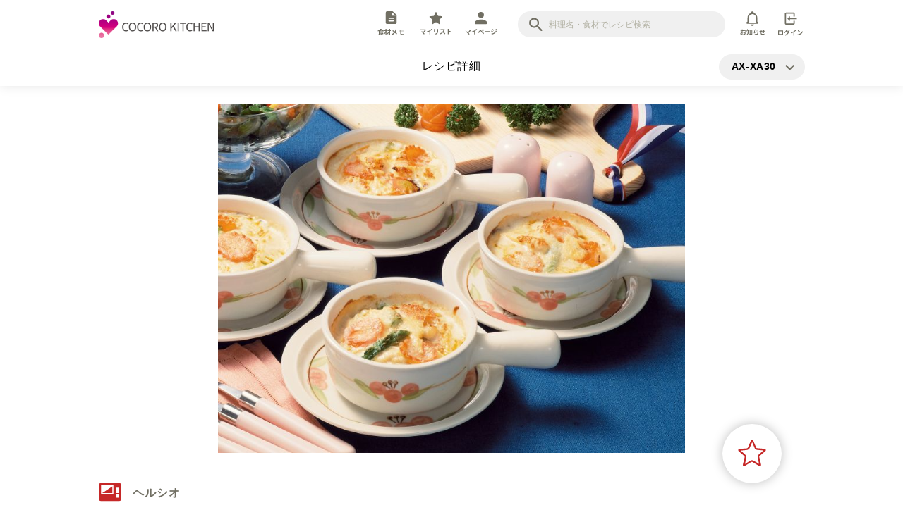

--- FILE ---
content_type: text/html; charset=utf-8
request_url: https://cocoroplus.jp.sharp/kitchen/recipe/healsio/AX-XA30/R1485
body_size: 21767
content:
<!doctype html>
<html data-n-head-ssr>
  <head >
    <title>レシピ詳細｜COCORO KITCHEN：シャープ</title><meta data-n-head="ssr" charset="utf-8"><meta data-n-head="ssr" http-equiv="Pragma" content="no-cache"><meta data-n-head="ssr" http-equiv="cache-control" content="no-store, no-cache"><meta data-n-head="ssr" http-equiv="Expires" content="0"><meta data-n-head="ssr" name="viewport" content="width=device-width, initial-scale=1, minimum-scale=1.0, maximum-scale=1.0, user-scalable=no"><meta data-n-head="ssr" data-hid="description" name="description" content="シャープの「ヘルシオ」「ホットクック」「ヘルシオトースター」と「鍋・フライパン」で作れるレシピをご紹介します"><meta data-n-head="ssr" data-hid="og:site_name" property="og:site_name" content="COCORO KITCHEN：シャープ"><meta data-n-head="ssr" data-hid="og:type" property="og:type" content="article"><meta data-n-head="ssr" data-hid="og:description" property="og:description" content="シャープの「ヘルシオ」「ホットクック」「ヘルシオトースター」と「鍋・フライパン」で作れるレシピをご紹介します"><meta data-n-head="ssr" data-hid="twitter:card" name="twitter:card" content="summary_large_image"><meta data-n-head="ssr" data-hid="twitter:description" name="twitter:description" content="シャープの「ヘルシオ」「ホットクック」「ヘルシオトースター」と「鍋・フライパン」で作れるレシピをご紹介します"><meta data-n-head="ssr" data-hid="og:image" property="og:image" content="https://cocoroplus.jp.sharp/kitchen/recipe/photo_large/R1485.jpg"><meta data-n-head="ssr" data-hid="twitter:image" name="twitter:image" content="https://cocoroplus.jp.sharp/kitchen/recipe/photo_large/R1485.jpg"><meta data-n-head="ssr" data-hid="og:title" property="og:title" content="レシピ詳細｜COCORO KITCHEN：シャープ"><meta data-n-head="ssr" data-hid="og:url" property="og:url" content="https://cocoroplus.jp.sharp/kitchen/recipe/healsio/AX-XA30/R1485"><meta data-n-head="ssr" data-hid="twitter:title" name="twitter:title" content="レシピ詳細｜COCORO KITCHEN：シャープ"><base href="/kitchen/recipe/"><link data-n-head="ssr" rel="icon" type="image/x-icon" href="/kitchen/recipe/images/common/favicon.ico"><link data-n-head="ssr" rel="apple-touch-icon" sizes="180x180" href="/kitchen/recipe/images/common/kitchen-apple-touch-icon.png"><link data-n-head="ssr" rel="icon" sizes="192x192" href="/kitchen/recipe/images/common/kitchen-android-touch-icon.png"><script data-n-head="ssr" async src="https://securepubads.g.doubleclick.net/tag/js/gpt.js" mode="client"></script><script data-n-head="ssr" src="https://www.googletagmanager.com/gtag/js?id=UA-169790630-1" async></script><script data-n-head="ssr" data-hid="gtm-script">if(!window._gtm_init){window._gtm_init=1;(function(w,n,d,m,e,p){w[d]=(w[d]==1||n[d]=='yes'||n[d]==1||n[m]==1||(w[e]&&w[e][p]&&w[e][p]()))?1:0})(window,navigator,'doNotTrack','msDoNotTrack','external','msTrackingProtectionEnabled');(function(w,d,s,l,x,y){w[x]={};w._gtm_inject=function(i){if(w.doNotTrack||w[x][i])return;w[x][i]=1;w[l]=w[l]||[];w[l].push({'gtm.start':new Date().getTime(),event:'gtm.js'});var f=d.getElementsByTagName(s)[0],j=d.createElement(s);j.async=true;j.src='https://www.googletagmanager.com/gtm.js?id='+i;f.parentNode.insertBefore(j,f);};w[y]('GTM-KV79VG')})(window,document,'script','dataLayer','_gtm_ids','_gtm_inject')}</script><link rel="preload" href="/kitchen/recipe/_nuxt/6308ebc.js" as="script"><link rel="preload" href="/kitchen/recipe/_nuxt/14f6a83.js" as="script"><link rel="preload" href="/kitchen/recipe/_nuxt/dbb18f5.js" as="script"><link rel="preload" href="/kitchen/recipe/_nuxt/37ba5dd.js" as="script"><link rel="preload" href="/kitchen/recipe/_nuxt/c291445.js" as="script"><link rel="preload" href="/kitchen/recipe/_nuxt/d6a8c38.js" as="script"><link rel="preload" href="/kitchen/recipe/_nuxt/e9dea78.js" as="script"><link rel="preload" href="/kitchen/recipe/_nuxt/e57bf53.js" as="script"><style data-vue-ssr-id="3191d5ad:0 076d22b0:0 62887eac:0 3fe27f72:0 079b0e9c:0 79527ab9:0 59fc0172:0 5fb47c99:0 f75f2ecc:0 09e08d08:0 798d5627:0 d8830dd6:0 6d20b559:0 8d84ed9c:0 217bd196:0 4d8b569c:0 96d64808:0 497337bc:0 57964d82:0 484f80e0:0 8597c8dc:0 a4565788:0 60bf0135:0 21e4f5c6:0 75f0e27c:0 2b30e1ad:0 ffec9dfe:0 56e8abf0:0 182d896b:0 1e9587cc:0 3e9b2941:0 9ccd671c:0 366d5703:0 d1284c46:0 4af22eff:0 36357318:0 1624f741:0 63e46f42:0 5e4210c5:0 51a8ccfe:0 7500ffb7:0">.nuxt-progress{position:fixed;top:0;left:0;right:0;height:2px;width:0;opacity:1;transition:width .1s,opacity .4s;background-color:#fff;z-index:999999}.nuxt-progress.nuxt-progress-notransition{transition:none}.nuxt-progress-failed{background-color:red}
@-webkit-keyframes skeleton-animation{0%{transform:translateX(-100%)}to{transform:translateX(100%)}}@keyframes skeleton-animation{0%{transform:translateX(-100%)}to{transform:translateX(100%)}}abbr,address,article,aside,audio,b,blockquote,body,canvas,caption,cite,code,dd,del,details,dfn,div,dl,dt,em,fieldset,figcaption,figure,footer,form,h1,h2,h3,h4,h5,h6,header,hgroup,html,i,iframe,img,ins,kbd,label,legend,li,mark,menu,nav,object,ol,p,pre,q,samp,section,small,span,strong,sub,summary,sup,table,tbody,td,tfoot,th,thead,time,tr,ul,var,video{margin:0;padding:0;border:0;outline:0;font-size:100%;vertical-align:baseline;background:transparent}button:focus,input:focus{outline:0}*{box-sizing:border-box}li{list-style:none}body{line-height:1;margin:0}article,aside,details,figcaption,figure,footer,header,hgroup,menu,nav,section{display:block}nav ul{list-style:none}blockquote,q{quotes:none}blockquote:after,blockquote:before,q:after,q:before{content:"";content:none}a{margin:0;padding:0;font-size:100%;vertical-align:baseline;background:transparent;text-decoration:none}ins{text-decoration:none}ins,mark{background-color:#ff9;color:#000}mark{font-style:italic;font-weight:700}del{text-decoration:line-through}abbr[title],dfn[title]{border-bottom:1px dotted;cursor:help}table{border-collapse:collapse;border-spacing:0}hr{display:block;height:1px;border:0;margin:0;padding:0}img,input,select{vertical-align:bottom}ol{counter-reset:none}input{border:none;border-radius:0;background:none}button,input{padding:0;outline:none}button{-webkit-appearance:none;-moz-appearance:none;appearance:none;border:none;background:transparent;vertical-align:baseline;line-height:1}button,html{font-family:noto-sans-cjk-jp,sans-serif}html{font-weight:400;letter-spacing:.96px;-ms-text-size-adjust:100%;-webkit-text-size-adjust:100%;-moz-osx-font-smoothing:grayscale;-webkit-font-smoothing:antialiased;box-sizing:border-box;font-size:16px;font-size:16rem}@media screen and (max-width:640px){html{font-size:4vw}}@media (min-width:641px) and (max-width:1079px){html{font-size:1.48148vw}}@media screen and (min-width:1080px){html{font-size:16px}}@media print{html{font-size:16px}}html.default-cursor-hidden,html.default-cursor-hidden *{cursor:none!important}@media (max-width:640px){html{font-size:3.8vw}}#HEADER-AREA{position:fixed;z-index:200;top:0;left:0;width:100%;box-shadow:0 0 16px rgba(0,0,0,.10196);background-color:#fff}@media (max-width:640px){#HEADER-AREA-SP{top:0;transition:all .4s ease;background-color:#fff}}@media (max-width:640px){#FOOTER-AREA,#HEADER-AREA-SP{position:fixed;left:0;width:100%;box-shadow:0 0 16px rgba(0,0,0,.10196)}#FOOTER-AREA{z-index:250;bottom:0}}#CONTENTS-AREA{margin-bottom:5em}@media (max-width:640px){#CONTENTS-AREA{margin-bottom:28vw}}@media (min-width:641px){.pc{display:block!important}.sp{display:none!important}}@media (max-width:640px){.pc{display:none!important}.sp{display:block!important}}a:hover{cursor:pointer}::selection{background:#c62828;color:#fff}::-moz-selection{background:#c62828;color:#fff}.scroll-prevent{height:100vh;overflow:hidden;position:fixed;width:100%;height:100%}.containerWidth{width:100%;max-width:1000px;padding-right:40px!important;padding-left:40px!important;margin-right:auto;margin-left:auto;box-sizing:content-box!important}@media (min-width:641px) and (max-width:1079px){.containerWidth{max-width:100%;padding-right:calc(50vw - 46.2963%)!important;padding-left:calc(50vw - 46.2963%)!important;box-sizing:border-box!important}}@media (max-width:640px){.containerWidth{max-width:100%;padding-right:4vw!important;padding-left:4vw!important;box-sizing:border-box!important}}.bg-lightgray{background-color:#fafafa}.hr{border-top:1px solid #f0f0f0;margin-top:2em}@media (max-width:640px){.hr{margin-top:9vw}}button:hover{cursor:pointer}.RoundButton{color:#fff;background-color:#c62828;border:1px solid #c62828;display:block;font-size:16px;font-size:16rem;font-weight:700;padding:1.4em 0;width:100%;max-width:17.1em;border-radius:calc(1.9em + 1px);margin-left:auto;margin-right:auto;text-align:center}@media screen and (max-width:640px){.RoundButton{font-size:4vw}}@media (min-width:641px) and (max-width:1079px){.RoundButton{font-size:1.48148vw}}@media screen and (min-width:1080px){.RoundButton{font-size:16px}}@media print{.RoundButton{font-size:16px}}@media (max-width:640px){.RoundButton{font-size:3.88vw;max-width:16.1em;padding:1.2em 0}}.RoundButton.thin{padding:.8em 0}.RoundButton.short{width:10em}@media (max-width:640px){.RoundButton.short{width:8em}}.RoundButton.shadow{box-shadow:0 0 16px rgba(0,0,0,.25882)}.RoundButton.noBorder{border:none!important}.RoundButton.white{color:#c62828;background-color:#fff;border:1px solid #c62828}.RoundButton.gray{background-color:#b3b2a4;border:1px solid #b3b2a4}.RoundButton_icon{height:1.2em}.RoundButton_wrap{padding:2em 0;background:#fafafa;border-top:1px solid #f0f0f0;border-bottom:1px solid #f0f0f0}@media (max-width:640px){.RoundButton_wrap{padding:6.667vw 0}}.RoundButton_wrap .RoundButton{margin-top:0}.RoundButton_list{display:flex;justify-content:center;align-items:center}.RoundButton_list>.RoundButton{margin:0}.RoundButton_list>*+.RoundButton{margin-left:1em}.AddLink{cursor:pointer;display:flex;align-items:center}.AddLink_icon{margin-right:.5em;height:1.6em}.MiniButton{cursor:pointer;color:#fff;background-color:#c62828;border:1px solid #c62828;display:block;font-size:12px;font-size:12rem;font-weight:700;padding:.6em 0;width:100%;max-width:6em;border-radius:calc(1.1em + 1px);text-align:center}@media screen and (max-width:640px){.MiniButton{font-size:3vw}}@media (min-width:641px) and (max-width:1079px){.MiniButton{font-size:1.11111vw}}@media screen and (min-width:1080px){.MiniButton{font-size:12px}}@media print{.MiniButton{font-size:12px}}@media (max-width:640px){.MiniButton{font-size:3vw;max-width:5em;padding:.6em 0}}.FormTextArea{outline:0;border:0;resize:vertical;background:none;font-size:14px;font-size:14rem;line-height:1.5;width:100%;padding:1em}@media screen and (max-width:640px){.FormTextArea{font-size:3.5vw}}@media (min-width:641px) and (max-width:1079px){.FormTextArea{font-size:1.2963vw}}@media screen and (min-width:1080px){.FormTextArea{font-size:14px}}@media print{.FormTextArea{font-size:14px}}@media (max-width:640px){.FormTextArea{font-size:4.44vw;padding:1em 0;transform:scale(.93)}}.FormTextArea:focus+.FormTextArea_under{background:#c62828}.FormTextArea_wrap{background:#fafafa}.FormTextArea_under{background:#b3b2a4;transition:background .2s ease}input::-moz-placeholder{color:#b3b2a4}input::placeholder{color:#b3b2a4}input:-ms-input-placeholder{color:#b3b2a4}
@-webkit-keyframes skeleton-animation-data-v-76db1a74{0%{transform:translateX(-100%)}to{transform:translateX(100%)}}@keyframes skeleton-animation-data-v-76db1a74{0%{transform:translateX(-100%)}to{transform:translateX(100%)}}#CONTENTS-AREA[data-v-76db1a74]{margin-top:9.2em}@media (max-width:640px){#CONTENTS-AREA[data-v-76db1a74]{margin-top:19.1vw}}
@-webkit-keyframes skeleton-animation-data-v-fe266d78{0%{transform:translateX(-100%)}to{transform:translateX(100%)}}@keyframes skeleton-animation-data-v-fe266d78{0%{transform:translateX(-100%)}to{transform:translateX(100%)}}.ProcessingLayer[data-v-fe266d78]{position:fixed;top:0;left:0;z-index:1001}.ProcessingLayer .inner[data-v-fe266d78]{display:flex;align-items:center;justify-content:center;flex-direction:column;width:100vw;height:100vh;background:hsla(0,0%,100%,.8);position:relative}.loading[data-v-fe266d78]{vertical-align:bottom;width:1em;height:1em;position:relative;transform:scale(.75);-webkit-animation:flashing-red-data-v-fe266d78 .5s ease infinite alternate;animation:flashing-red-data-v-fe266d78 .5s ease infinite alternate;-webkit-animation-delay:.25s;animation-delay:.25s}.loading[data-v-fe266d78],.loading[data-v-fe266d78]:after,.loading[data-v-fe266d78]:before{display:inline-block;background:#fff;border-radius:50%}.loading[data-v-fe266d78]:after,.loading[data-v-fe266d78]:before{content:"";width:100%;height:100%}.loading[data-v-fe266d78]:before{position:absolute;top:0;left:-150%;-webkit-animation:flashing-red-data-v-fe266d78 .5s ease infinite alternate;animation:flashing-red-data-v-fe266d78 .5s ease infinite alternate;-webkit-animation-delay:0s;animation-delay:0s}.loading[data-v-fe266d78]:after{position:absolute;top:0;right:-150%;-webkit-animation:flashing-red-data-v-fe266d78 .5s ease infinite alternate;animation:flashing-red-data-v-fe266d78 .5s ease infinite alternate;-webkit-animation-delay:.5s;animation-delay:.5s}.message[data-v-fe266d78]{line-height:1.7}@-webkit-keyframes flashing-red-data-v-fe266d78{0%{background:#c62828}50%,to{background:rgba(198,40,40,.5)}}@keyframes flashing-red-data-v-fe266d78{0%{background:#c62828}50%,to{background:rgba(198,40,40,.5)}}.inner-enter-active[data-v-fe266d78],.inner-leave-active[data-v-fe266d78]{transition:opacity .5s}.inner-enter[data-v-fe266d78],.inner-leave-to[data-v-fe266d78]{opacity:0}
@-webkit-keyframes skeleton-animation-data-v-0f195193{0%{transform:translateX(-100%)}to{transform:translateX(100%)}}@keyframes skeleton-animation-data-v-0f195193{0%{transform:translateX(-100%)}to{transform:translateX(100%)}}.DefaultText[data-v-0f195193]{font-size:16px;font-size:16rem;line-height:1.5;letter-spacing:.56px;color:#000}@media screen and (max-width:640px){.DefaultText[data-v-0f195193]{font-size:4vw}}@media (min-width:641px) and (max-width:1079px){.DefaultText[data-v-0f195193]{font-size:1.48148vw}}@media screen and (min-width:1080px){.DefaultText[data-v-0f195193]{font-size:16px}}@media print{.DefaultText[data-v-0f195193]{font-size:16px}}@media (max-width:640px){.DefaultText[data-v-0f195193]{font-size:3.8vw}}.DefaultText.red[data-v-0f195193]{color:#c62828}.DefaultText.white[data-v-0f195193]{color:#fff}.DefaultText.black[data-v-0f195193]{color:#000}
@-webkit-keyframes skeleton-animation-data-v-230238fa{0%{transform:translateX(-100%)}to{transform:translateX(100%)}}@keyframes skeleton-animation-data-v-230238fa{0%{transform:translateX(-100%)}to{transform:translateX(100%)}}.SiteLogoArea-wrap[data-v-230238fa]{overflow:hidden;padding:1em 0 .7em}.SiteLogoArea-wrap .SiteLogoArea_logo[data-v-230238fa]{float:left;height:2.4em}.SiteLogoArea-wrap .SiteLogoArea_logo img[data-v-230238fa]{height:100%}.SiteLogoArea-wrap .SiteLogoArea_menu[data-v-230238fa]{float:right;width:70%;display:flex;align-items:center;justify-content:flex-end}.button-bell[data-v-230238fa]{margin-right:1em}.input-search[data-v-230238fa]{width:18.4em;margin-right:1.3em}.MenuTab[data-v-230238fa]{display:flex;align-items:center;margin-right:1.5em}.MenuTab li[data-v-230238fa]{min-width:3.5em}.MenuTab li+li[data-v-230238fa]{margin-left:.5em}.MenuTab .MenuTabItem_link[data-v-230238fa]{width:100%;height:100%;position:relative}.MenuTab .MenuTabItem_link .MenuTabItem_svg[data-v-230238fa],.SiteLogoArea_login .MenuTabItem_svg[data-v-230238fa],.SiteLogoArea_logout .MenuTabItem_svg[data-v-230238fa]{fill:#716f63;width:100%;height:34px;transition:all .4s ease}.MenuTabItem_link.nuxt-link-active .MenuTabItem_svg[data-v-230238fa],.MenuTabItem_link:hover .MenuTabItem_svg[data-v-230238fa],.SiteLogoArea_login:hover .MenuTabItem_svg[data-v-230238fa],.SiteLogoArea_logout:hover .MenuTabItem_svg[data-v-230238fa]{fill:#c62828}.mypage-link-area[data-v-230238fa]{position:relative}.give-page-point-animation-area[data-v-230238fa]{position:absolute;top:0;left:0;width:100%;height:100%;background-color:hsla(0,0%,100%,0)}.mypage-link-fukidashi[data-v-230238fa]{position:fixed;top:3.3em;left:47.5vw;opacity:0}.mypage-link-fukidashi-body[data-v-230238fa]{width:95px;height:47px;background:url(/kitchen/recipe/images/common/fukidashi.svg) no-repeat;font-size:.5em;color:#fff;text-align:center;font-weight:700;line-height:1.5em;display:flex;align-items:center;justify-content:center}.mypage-link-fukidashi-arrow[data-v-230238fa]{margin-top:-1em;margin-left:3.2em}.fukidashi_animation[data-v-230238fa]{-webkit-animation:zoomIn-data-v-230238fa .8s cubic-bezier(.25,1,.5,1) 1 forwards,zoomOut-data-v-230238fa .8s cubic-bezier(.25,1,.5,1) 2.8s 1 forwards;animation:zoomIn-data-v-230238fa .8s cubic-bezier(.25,1,.5,1) 1 forwards,zoomOut-data-v-230238fa .8s cubic-bezier(.25,1,.5,1) 2.8s 1 forwards}@-webkit-keyframes zoomIn-data-v-230238fa{0%{transform:scale(.8);opacity:0}to{transform:scale(1);opacity:1}}@keyframes zoomIn-data-v-230238fa{0%{transform:scale(.8);opacity:0}to{transform:scale(1);opacity:1}}@-webkit-keyframes zoomOut-data-v-230238fa{0%{transform:scale(1);opacity:1}to{transform:scale(.8);opacity:0}}@keyframes zoomOut-data-v-230238fa{0%{transform:scale(1);opacity:1}to{transform:scale(.8);opacity:0}}
@-webkit-keyframes skeleton-animation-data-v-5e23aa44{0%{transform:translateX(-100%)}to{transform:translateX(100%)}}@keyframes skeleton-animation-data-v-5e23aa44{0%{transform:translateX(-100%)}to{transform:translateX(100%)}}.InputSearch[data-v-5e23aa44]{background-color:#f0f0f0;padding:.6em 1.3em .6em 2.6em;border-radius:2.35em;position:relative}@media (max-width:640px){.InputSearch[data-v-5e23aa44]{padding:.3em .7em .3em 2.6em}}.InputSearch[data-v-5e23aa44]:before{display:block;content:"";width:1.2em;height:1.2em;background-image:url(/kitchen/recipe/images/common/icon/search.svg);background-size:contain;background-repeat:no-repeat;position:absolute;top:50%;left:1em;transform:translateY(-50%)}@media (max-width:640px){.InputSearch[data-v-5e23aa44]:before{width:1.4em;height:1.4em;left:1.2em}}.inputBox[data-v-5e23aa44]{-webkit-appearance:none;-moz-appearance:none;appearance:none;line-height:1.5;font-size:12px;font-size:12rem;width:18em;margin-left:.2em}@media screen and (max-width:640px){.inputBox[data-v-5e23aa44]{font-size:3vw}}@media (min-width:641px) and (max-width:1079px){.inputBox[data-v-5e23aa44]{font-size:1.11111vw}}@media screen and (min-width:1080px){.inputBox[data-v-5e23aa44]{font-size:12px}}@media print{.inputBox[data-v-5e23aa44]{font-size:12px}}@media (max-width:640px){.inputBox[data-v-5e23aa44]{width:13.3em;font-size:4.44vw;transform:scale(.93)}}
@-webkit-keyframes skeleton-animation-data-v-6411d8d2{0%{transform:translateX(-100%)}to{transform:translateX(100%)}}@keyframes skeleton-animation-data-v-6411d8d2{0%{transform:translateX(-100%)}to{transform:translateX(100%)}}.ButtonBell[data-v-6411d8d2]{position:relative;display:inline-block;text-align:center}.ButtonBell_svg[data-v-6411d8d2]{fill:#716f63;width:auto;height:34px;transition:all .4s ease}.ButtonBell.nuxt-link-active .ButtonBell_svg[data-v-6411d8d2],.ButtonBell:hover .ButtonBell_svg[data-v-6411d8d2]{fill:#c62828}.badge[data-v-6411d8d2]{right:.2em;top:0;position:absolute;width:1.45em;height:1.45em;background-color:#c62828;border-radius:10px;line-height:1.4;letter-spacing:-10px;color:#fff;letter-spacing:0;transition:.3s cubic-bezier(.25,.8,.5,1);display:inline-block}.badge[data-v-6411d8d2],.text[data-v-6411d8d2]{font-size:10px;text-align:center}.text[data-v-6411d8d2]{color:#716f63;font-size:10rem;margin-top:.3em;width:100%;position:relative;left:50%;transform:translateX(-50%);transition:color .4s ease}@media screen and (max-width:640px){.text[data-v-6411d8d2]{font-size:2.5vw}}@media (min-width:641px) and (max-width:1079px){.text[data-v-6411d8d2]{font-size:.92593vw}}@media screen and (min-width:1080px){.text[data-v-6411d8d2]{font-size:10px}}@media print{.text[data-v-6411d8d2]{font-size:10px}}
@-webkit-keyframes skeleton-animation-data-v-5b031a4a{0%{transform:translateX(-100%)}to{transform:translateX(100%)}}@keyframes skeleton-animation-data-v-5b031a4a{0%{transform:translateX(-100%)}to{transform:translateX(100%)}}.singleClickButton[data-v-5b031a4a]:disabled{cursor:default}
@-webkit-keyframes skeleton-animation-data-v-60b09dfa{0%{transform:translateX(-100%)}to{transform:translateX(100%)}}@keyframes skeleton-animation-data-v-60b09dfa{0%{transform:translateX(-100%)}to{transform:translateX(100%)}}.BackToHomeAndPageNameAndSelectModel-wrap[data-v-60b09dfa]{text-align:center;position:relative;padding:1.25em 0}@media (max-width:640px){.BackToHomeAndPageNameAndSelectModel-wrap[data-v-60b09dfa]{padding:2.05em 0}}.backhomeButton[data-v-60b09dfa]{height:1.2em;position:absolute;z-index:1000;top:0;bottom:0;margin:auto}.backhomeButton img[data-v-60b09dfa]{height:100%}.select-model-modal-button[data-v-60b09dfa]{position:absolute;top:.7em;bottom:0;margin:auto}@media (max-width:640px){.select-model-modal-button[data-v-60b09dfa]{top:1.5em}}.backhomeButton[data-v-60b09dfa]{left:calc(50vw - 500px)}@media (min-width:641px) and (max-width:1079px){.backhomeButton[data-v-60b09dfa]{left:calc(50vw - 46.2963%)}}@media (max-width:640px){.backhomeButton[data-v-60b09dfa]{left:4vw}}.select-model-modal-button[data-v-60b09dfa]{right:2.45em}@media (min-width:641px) and (max-width:1079px){.select-model-modal-button[data-v-60b09dfa]{right:calc(50vw - 46.2963%)}}@media (max-width:640px){.select-model-modal-button[data-v-60b09dfa]{right:4vw}}
@-webkit-keyframes skeleton-animation-data-v-f73c7268{0%{transform:translateX(-100%)}to{transform:translateX(100%)}}@keyframes skeleton-animation-data-v-f73c7268{0%{transform:translateX(-100%)}to{transform:translateX(100%)}}.content-wrap[data-v-f73c7268]{position:relative}.content-wrap .select-model-modal[data-v-f73c7268]{position:fixed;top:50%;left:50%;transform:translate(-50%,-50%);z-index:201}.modelText[data-v-f73c7268]{font-size:14px;line-height:1.5;letter-spacing:.56px;color:#000;font-weight:700;min-width:5.3em;text-align:left}@media (max-width:640px){.modelText[data-v-f73c7268]{font-size:3.1vw}}.modalButton[data-v-f73c7268]{background-color:#f0f0f0;border:1px solid #f0f0f0;border-radius:2.35em;display:block;padding:.5em 3em .5em 1.3em;position:relative}@media (max-width:640px){.modalButton[data-v-f73c7268]{padding:.4em 2em .4em .7em}}.modalButton[data-v-f73c7268]:after{content:"";width:1em;height:100%;position:absolute;background:url(/kitchen/recipe/images/common/arrow_vertical_gray.svg) no-repeat;background-position:50%;background-size:contain;top:.1em;right:1em}@media (max-width:640px){.modalButton[data-v-f73c7268]:after{right:.7em}}
@-webkit-keyframes skeleton-animation-data-v-9c387592{0%{transform:translateX(-100%)}to{transform:translateX(100%)}}@keyframes skeleton-animation-data-v-9c387592{0%{transform:translateX(-100%)}to{transform:translateX(100%)}}.bgWhite[data-v-9c387592]{background-color:#fff}.likes-buttonWrap[data-v-9c387592]{position:relative}.likes-buttonWrap .likes-button[data-v-9c387592]{position:absolute;right:2em;top:-5.2em}@media (max-width:640px){.likes-buttonWrap .likes-button[data-v-9c387592]{right:0;top:-2.2em}}.ShareSnsModalButtonWrapper-enter[data-v-9c387592],.ShareSnsModalButtonWrapper-leave-to[data-v-9c387592]{opacity:0}.ShareSnsModalButtonWrapper-enter-active[data-v-9c387592],.ShareSnsModalButtonWrapper-leave-active[data-v-9c387592]{transition:opacity .2s}.obi-title[data-v-9c387592]{margin-top:2em;margin-bottom:1.4em}@media (max-width:640px){.obi-title[data-v-9c387592]{margin-left:-4vw;margin-right:-4vw;margin-bottom:5vw}}.obi-title.no-bottom[data-v-9c387592]{margin-bottom:0}.RoundButton[data-v-9c387592]{margin-top:5.2em}@media (max-width:640px){.RoundButton[data-v-9c387592]{margin-top:3.2em}}.send-to-cooking-pot-modal-button[data-v-9c387592]{margin-top:5.2em}@media (max-width:640px){.send-to-cooking-pot-modal-button[data-v-9c387592]{margin-top:0;padding-bottom:3em}.send-to-cooking-pot-modal-button .button_wrap[data-v-9c387592]{position:fixed;bottom:22vw;width:100%;left:0;right:0;z-index:201}}.official-hotcook[data-v-9c387592]{margin-bottom:1.7em}@media (max-width:640px){.official-hotcook[data-v-9c387592]{margin-bottom:4vw;padding-top:7vw}}.likes-and-made-dl[data-v-9c387592]{margin-bottom:2.1em}@media (max-width:640px){.likes-and-made-dl[data-v-9c387592]{margin-bottom:4vw}}.time-kcal-salt-list[data-v-9c387592]{margin-bottom:1.1em}@media (max-width:640px){.time-kcal-salt-list[data-v-9c387592]{margin-bottom:4vw}}.quantity-list[data-v-9c387592]{margin-bottom:1.4em;padding:1em 1.5em;color:#716f63;line-height:1.5}@media (max-width:640px){.quantity-list[data-v-9c387592]{margin-left:-4vw;margin-right:-4vw;margin-bottom:5vw;padding:5vw;font-size:3vw}}.recipeName[data-v-9c387592]{font-size:32px;font-size:32rem;color:#000;font-weight:700;margin-bottom:.8em;line-height:1.7;letter-spacing:0}@media screen and (max-width:640px){.recipeName[data-v-9c387592]{font-size:8vw}}@media (min-width:641px) and (max-width:1079px){.recipeName[data-v-9c387592]{font-size:2.96296vw}}@media screen and (min-width:1080px){.recipeName[data-v-9c387592]{font-size:32px}}@media print{.recipeName[data-v-9c387592]{font-size:32px}}@media (max-width:640px){.recipeName[data-v-9c387592]{font-size:6.6vw;margin-bottom:5.2vw;line-height:1.4}}.space-top[data-v-9c387592]{margin-top:3em}.shopmemo-button[data-v-9c387592]{margin-top:1.5em}
@-webkit-keyframes skeleton-animation-data-v-40054814{0%{transform:translateX(-100%)}to{transform:translateX(100%)}}@keyframes skeleton-animation-data-v-40054814{0%{transform:translateX(-100%)}to{transform:translateX(100%)}}.MainVisual[data-v-40054814]{border-radius:8px;overflow:hidden;margin:0 calc(50vw - 500px) 2.6em}@media (min-width:641px) and (max-width:1079px){.MainVisual[data-v-40054814]{margin:0 calc(50vw - 46.2963%) 2.6em}}@media (max-width:640px){.MainVisual[data-v-40054814]{border-radius:0;margin:0}}.MainVisual .thumbnailWrap[data-v-40054814]{height:31em;text-align:center}@media (max-width:640px){.MainVisual .thumbnailWrap[data-v-40054814]{height:72vw}}.MainVisual .thumbnailWrap .thumbnail[data-v-40054814]{width:auto;height:100%}.skeleton[data-v-40054814]{background:#e8e8e8;position:relative;overflow:hidden}.skeleton[data-v-40054814]:before{content:"";display:block;height:100%;width:100%;background:linear-gradient(90deg,hsla(0,0%,100%,0),hsla(0,0%,100%,.5),hsla(0,0%,100%,0));position:absolute;top:0;left:0;transform:translateX(-100%)}
@-webkit-keyframes skeleton-animation-data-v-2f601cab{0%{transform:translateX(-100%)}to{transform:translateX(100%)}}@keyframes skeleton-animation-data-v-2f601cab{0%{transform:translateX(-100%)}to{transform:translateX(100%)}}.MainVisualSp[data-v-2f601cab]{border-radius:8px;overflow:hidden;margin:0 calc(50vw - 500px) 2.6em}@media (min-width:641px) and (max-width:1079px){.MainVisualSp[data-v-2f601cab]{margin:0 calc(50vw - 46.2963%) 2.6em}}@media (max-width:640px){.MainVisualSp[data-v-2f601cab]{border-radius:0;margin:0;height:72vw;width:100%}}@media (max-width:640px){.MainVisualSp .image-fit[data-v-2f601cab]{transition:all ease;position:fixed;width:100%;z-index:-100}}.MainVisualSp .image-fit.thumbnailWrap[data-v-2f601cab]{height:31em}@media (max-width:640px){.MainVisualSp .image-fit.thumbnailWrap[data-v-2f601cab]{height:72vw}}.thumbnailWrap[data-v-2f601cab]{overflow:hidden;position:relative;display:block;height:100%}.thumbnail[data-v-2f601cab]{min-height:500%;min-width:500%;transform:translate(-50%,-50%) scale(.2);position:absolute;top:50%;left:50%}.skeleton[data-v-2f601cab]{background:#e8e8e8;position:relative;overflow:hidden}.skeleton[data-v-2f601cab]:before{content:"";display:block;height:100%;width:100%;background:linear-gradient(90deg,hsla(0,0%,100%,0),hsla(0,0%,100%,.5),hsla(0,0%,100%,0));position:absolute;top:0;left:0;transform:translateX(-100%)}
@-webkit-keyframes skeleton-animation-data-v-253cca04{0%{transform:translateX(-100%)}to{transform:translateX(100%)}}@keyframes skeleton-animation-data-v-253cca04{0%{transform:translateX(-100%)}to{transform:translateX(100%)}}.share-sns-modal-button[data-v-253cca04]{position:fixed;top:21vw;right:2vw;z-index:101}
@-webkit-keyframes skeleton-animation-data-v-1634d1f6{0%{transform:translateX(-100%)}to{transform:translateX(100%)}}@keyframes skeleton-animation-data-v-1634d1f6{0%{transform:translateX(-100%)}to{transform:translateX(100%)}}.shareButton_img[data-v-1634d1f6]{filter:drop-shadow(0 0 4px rgba(0,0,0,.5))}
@-webkit-keyframes skeleton-animation-data-v-1b3ef3b0{0%{transform:translateX(-100%)}to{transform:translateX(100%)}}@keyframes skeleton-animation-data-v-1b3ef3b0{0%{transform:translateX(-100%)}to{transform:translateX(100%)}}.modal.modal-overlay[data-v-1b3ef3b0]{display:flex;align-items:center;justify-content:center;position:fixed;z-index:300;top:0;left:0;width:100%;height:100%;background:rgba(0,0,0,.5)}.modal_contentBox[data-v-1b3ef3b0]{border-radius:8px;background-color:#fff;width:60vw;padding:2em;position:relative}@media (max-width:640px){.modal_contentBox[data-v-1b3ef3b0]{width:90vw}}.modal_contentBoxVH[data-v-1b3ef3b0]{border-radius:8px;background-color:#fff;height:80vh;padding:2em;position:relative}@media (max-width:640px){.modal_contentBoxVH[data-v-1b3ef3b0]{height:auto;width:90vw}}.cancelModalButton[data-v-1b3ef3b0]{position:absolute;bottom:-5em;left:0;right:0;margin:auto;height:3em}.cancelModalButton img[data-v-1b3ef3b0]{height:100%}.modalWrapper-enter[data-v-1b3ef3b0],.modalWrapper-leave-to[data-v-1b3ef3b0]{opacity:0}.modalWrapper-enter .modal_contentBox[data-v-1b3ef3b0],.modalWrapper-leave-to .modal_contentBox[data-v-1b3ef3b0]{opacity:0;transform:translateY(-20px)}.modalWrapper-enter-active[data-v-1b3ef3b0],.modalWrapper-leave-active[data-v-1b3ef3b0]{transition:opacity .3s}.modalWrapper-enter-active .modal_contentBox[data-v-1b3ef3b0],.modalWrapper-leave-active .modal_contentBox[data-v-1b3ef3b0]{transition:opacity .3s,transform .3s}.modalWrapper-leave-active[data-v-1b3ef3b0]{transition:opacity .4s ease .3s}
@-webkit-keyframes skeleton-animation-data-v-1759a7b1{0%{transform:translateX(-100%)}to{transform:translateX(100%)}}@keyframes skeleton-animation-data-v-1759a7b1{0%{transform:translateX(-100%)}to{transform:translateX(100%)}}.title24[data-v-1759a7b1]{text-align:center}.SnsList[data-v-1759a7b1]{display:flex;justify-content:center;margin-left:auto;width:100%;margin-bottom:2em}.SnsList img[data-v-1759a7b1]{height:100%}.SnsListItem[data-v-1759a7b1]{height:2.2em}@media (max-width:640px){.SnsListItem[data-v-1759a7b1]{height:2.8em}}.SnsListItem+.SnsListItem[data-v-1759a7b1]{margin-left:.9em}@media (max-width:640px){.SnsListItem+.SnsListItem[data-v-1759a7b1]{margin-left:2em}}@media (max-width:640px){.SnsListItem.print[data-v-1759a7b1]{display:none}}.radiusGrayButton[data-v-1759a7b1]{display:block;border-radius:4px;padding:1.2em 0 1.2em 1em;width:14em;margin:0 auto;text-align:left;background-color:#f0f0f0;font-size:16px;font-size:16rem;color:#000;font-weight:700}@media screen and (max-width:640px){.radiusGrayButton[data-v-1759a7b1]{font-size:4vw}}@media (min-width:641px) and (max-width:1079px){.radiusGrayButton[data-v-1759a7b1]{font-size:1.48148vw}}@media screen and (min-width:1080px){.radiusGrayButton[data-v-1759a7b1]{font-size:16px}}@media print{.radiusGrayButton[data-v-1759a7b1]{font-size:16px}}@media (max-width:640px){.radiusGrayButton[data-v-1759a7b1]{font-size:3.4vw;width:100%;margin:auto}}.radiusGrayButton+.radiusGrayButton[data-v-1759a7b1]{margin-top:2em}.radiusGrayButton[data-v-1759a7b1]:after{content:"";background-repeat:no-repeat;background-size:contain;width:1.3em;height:1.3em;top:0;right:1.6em;bottom:0;margin:auto;position:absolute}@media (max-width:640px){.radiusGrayButton[data-v-1759a7b1]:after{width:1.8em;height:1.8em}}.radiusGrayButton[data-v-1759a7b1]{position:relative}.radiusGrayButton.copy[data-v-1759a7b1]:after{background-image:url(/kitchen/recipe/images/common/icon/copy.svg)}
@-webkit-keyframes skeleton-animation-data-v-d38df81e{0%{transform:translateX(-100%)}to{transform:translateX(100%)}}@keyframes skeleton-animation-data-v-d38df81e{0%{transform:translateX(-100%)}to{transform:translateX(100%)}}.Title24[data-v-d38df81e]{font-size:24px;font-size:24rem;color:#000;font-weight:700;margin-bottom:1.4em;line-height:1.5}@media screen and (max-width:640px){.Title24[data-v-d38df81e]{font-size:6vw}}@media (min-width:641px) and (max-width:1079px){.Title24[data-v-d38df81e]{font-size:2.22222vw}}@media screen and (min-width:1080px){.Title24[data-v-d38df81e]{font-size:24px}}@media print{.Title24[data-v-d38df81e]{font-size:24px}}@media (max-width:640px){.Title24[data-v-d38df81e]{font-size:4.2vw;margin-bottom:5.2vw}}
@-webkit-keyframes skeleton-animation-data-v-adbe6318{0%{transform:translateX(-100%)}to{transform:translateX(100%)}}@keyframes skeleton-animation-data-v-adbe6318{0%{transform:translateX(-100%)}to{transform:translateX(100%)}}.message.message-overlay[data-v-adbe6318]{display:flex;align-items:flex-start;justify-content:center;position:fixed;z-index:300;top:2em;left:0;width:100%;height:100%;background:transparent}.message_contentBox[data-v-adbe6318]{border-radius:8px;background:rgba(0,0,0,.7);width:16em;padding:2em}@media (max-width:640px){.message_contentBox[data-v-adbe6318]{width:90vw}}.text14[data-v-adbe6318]{text-align:center}.icon-check[data-v-adbe6318]{display:block;width:3em;margin:0 auto 1em}.messageWrapper-enter[data-v-adbe6318],.messageWrapper-leave-to[data-v-adbe6318]{opacity:0}.messageWrapper-enter .message_contentBox[data-v-adbe6318],.messageWrapper-leave-to .message_contentBox[data-v-adbe6318]{opacity:0;transform:translateY(-20px)}.messageWrapper-enter-active[data-v-adbe6318],.messageWrapper-leave-active[data-v-adbe6318]{transition:opacity .3s}.messageWrapper-enter-active .message_contentBox[data-v-adbe6318],.messageWrapper-leave-active .message_contentBox[data-v-adbe6318]{transition:all .4s}
@-webkit-keyframes skeleton-animation-data-v-ae62cbe6{0%{transform:translateX(-100%)}to{transform:translateX(100%)}}@keyframes skeleton-animation-data-v-ae62cbe6{0%{transform:translateX(-100%)}to{transform:translateX(100%)}}.Text14[data-v-ae62cbe6]{font-size:14px;font-size:14rem;line-height:1.5;letter-spacing:.56px;color:#000}@media screen and (max-width:640px){.Text14[data-v-ae62cbe6]{font-size:3.5vw}}@media (min-width:641px) and (max-width:1079px){.Text14[data-v-ae62cbe6]{font-size:1.2963vw}}@media screen and (min-width:1080px){.Text14[data-v-ae62cbe6]{font-size:14px}}@media print{.Text14[data-v-ae62cbe6]{font-size:14px}}@media (max-width:640px){.Text14[data-v-ae62cbe6]{font-size:3.8vw}}.Text14.red[data-v-ae62cbe6]{color:#c62828}.Text14.white[data-v-ae62cbe6]{color:#fff}.Text14.gray[data-v-ae62cbe6]{color:#716f63}
@-webkit-keyframes skeleton-animation-data-v-4bfc3bd9{0%{transform:translateX(-100%)}to{transform:translateX(100%)}}@keyframes skeleton-animation-data-v-4bfc3bd9{0%{transform:translateX(-100%)}to{transform:translateX(100%)}}.btn[data-v-4bfc3bd9]{position:absolute;bottom:-5em;left:0;right:0;margin:auto;height:3em}.btn img[data-v-4bfc3bd9]{height:100%}
@-webkit-keyframes skeleton-animation-data-v-7b37d478{0%{transform:translateX(-100%)}to{transform:translateX(100%)}}@keyframes skeleton-animation-data-v-7b37d478{0%{transform:translateX(-100%)}to{transform:translateX(100%)}}.LikesButton[data-v-7b37d478]{width:6.3em;height:6.3em;border-radius:50%;box-shadow:0 0 16px rgba(0,0,0,.25882);background-color:#fff}@media (max-width:640px){.LikesButton[data-v-7b37d478]{width:5.3em;height:5.3em}}.LikesButton .LikesButton_svg[data-v-7b37d478]{transition:all .4s ease;fill:#fff;height:3em;width:3em}@media (max-width:640px){.LikesButton .LikesButton_svg[data-v-7b37d478]{width:2.3em;height:2.3em}}.LikesButton.active .LikesButton_svg[data-v-7b37d478]{fill:#c62828}
@-webkit-keyframes skeleton-animation-data-v-25697b6a{0%{transform:translateX(-100%)}to{transform:translateX(100%)}}@keyframes skeleton-animation-data-v-25697b6a{0%{transform:translateX(-100%)}to{transform:translateX(100%)}}svg.Title24AndLink_icon[data-v-25697b6a]{height:1.7em;width:2em;vertical-align:bottom;margin:0 1em 0 0}@media (max-width:640px){svg.Title24AndLink_icon[data-v-25697b6a]{margin:0 .7em 0 0;height:1.5em;width:1.3em}}
@-webkit-keyframes skeleton-animation-data-v-fb1f63d0{0%{transform:translateX(-100%)}to{transform:translateX(100%)}}@keyframes skeleton-animation-data-v-fb1f63d0{0%{transform:translateX(-100%)}to{transform:translateX(100%)}}.DefaultTextBold[data-v-fb1f63d0]{font-size:16px;font-size:16rem;font-weight:700;color:#716f63;line-height:1.5}@media screen and (max-width:640px){.DefaultTextBold[data-v-fb1f63d0]{font-size:4vw}}@media (min-width:641px) and (max-width:1079px){.DefaultTextBold[data-v-fb1f63d0]{font-size:1.48148vw}}@media screen and (min-width:1080px){.DefaultTextBold[data-v-fb1f63d0]{font-size:16px}}@media print{.DefaultTextBold[data-v-fb1f63d0]{font-size:16px}}@media (max-width:640px){.DefaultTextBold[data-v-fb1f63d0]{font-size:3.8vw}}.DefaultTextBold.red[data-v-fb1f63d0]{color:#c62828}.DefaultTextBold.white[data-v-fb1f63d0]{color:#fff}.DefaultTextBold.black[data-v-fb1f63d0]{color:#000}
@-webkit-keyframes skeleton-animation-data-v-29105c1f{0%{transform:translateX(-100%)}to{transform:translateX(100%)}}@keyframes skeleton-animation-data-v-29105c1f{0%{transform:translateX(-100%)}to{transform:translateX(100%)}}.text[data-v-29105c1f]{width:100%;height:1.5em;font-size:16px;font-size:16rem;line-height:1.5;letter-spacing:.56px;color:#000}@media screen and (max-width:640px){.text[data-v-29105c1f]{font-size:4vw}}@media (min-width:641px) and (max-width:1079px){.text[data-v-29105c1f]{font-size:1.48148vw}}@media screen and (min-width:1080px){.text[data-v-29105c1f]{font-size:16px}}@media print{.text[data-v-29105c1f]{font-size:16px}}@media (max-width:640px){.text[data-v-29105c1f]{font-size:3.8vw}}.skeleton[data-v-29105c1f]{background:#e8e8e8;position:relative;overflow:hidden}.skeleton[data-v-29105c1f]:before{content:"";display:block;height:100%;width:100%;background:linear-gradient(90deg,hsla(0,0%,100%,0),hsla(0,0%,100%,.5),hsla(0,0%,100%,0));position:absolute;top:0;left:0;transform:translateX(-100%)}
@-webkit-keyframes skeleton-animation-data-v-1be599a0{0%{transform:translateX(-100%)}to{transform:translateX(100%)}}@keyframes skeleton-animation-data-v-1be599a0{0%{transform:translateX(-100%)}to{transform:translateX(100%)}}.likesAndMaked[data-v-1be599a0],.likesAndMaked_dl[data-v-1be599a0]{display:flex}@media (max-width:640px){.likesAndMaked_dl[data-v-1be599a0]{flex-flow:column}}.likesAndMaked_dl[data-v-1be599a0]:not(:first-child){border-left:1px solid #b3b2a4;margin-left:1.3em;padding-left:1.2em}.likesAndMaked_text[data-v-1be599a0]{display:inline-block}.likesAndMaked_star[data-v-1be599a0]{height:1.4em;width:1em;vertical-align:bottom;margin:0 0 0 -.1em}.likesAndMaked_num[data-v-1be599a0]{margin-left:.4em}@media (max-width:640px){.likesAndMaked_num[data-v-1be599a0]{text-align:right}}.likesAndMaked_badge[data-v-1be599a0]{position:relative}.likesAndMaked_dendou[data-v-1be599a0]{width:2.4em;position:absolute;top:50%;right:-3em;transform:translateY(-50%)}@media (max-width:640px){.likesAndMaked_dendou[data-v-1be599a0]{top:0}}.likesAndMaked_dendou img[data-v-1be599a0]{width:100%}
@-webkit-keyframes skeleton-animation-data-v-733eee4b{0%{transform:translateX(-100%)}to{transform:translateX(100%)}}@keyframes skeleton-animation-data-v-733eee4b{0%{transform:translateX(-100%)}to{transform:translateX(100%)}}path[data-v-733eee4b]{fill:#fafafa}path.red[data-v-733eee4b]{fill:#c62828}
@-webkit-keyframes skeleton-animation-data-v-6298deca{0%{transform:translateX(-100%)}to{transform:translateX(100%)}}@keyframes skeleton-animation-data-v-6298deca{0%{transform:translateX(-100%)}to{transform:translateX(100%)}}.TimeKcalSaltList[data-v-6298deca]{display:flex;align-items:center}.icon_questionWrap[data-v-6298deca]{margin-left:.9em}@media (max-width:640px){.icon_questionWrap[data-v-6298deca]{margin-left:.3em}}.TimeKcalSaltList_item[data-v-6298deca]{padding:.4em;display:flex;justify-content:center;align-items:center;text-align:center;font-size:14px;font-size:14rem;font-weight:700;line-height:1.2;background:#ffebee;color:#c62828;border-radius:4px}@media screen and (max-width:640px){.TimeKcalSaltList_item[data-v-6298deca]{font-size:3.5vw}}@media (min-width:641px) and (max-width:1079px){.TimeKcalSaltList_item[data-v-6298deca]{font-size:1.2963vw}}@media screen and (min-width:1080px){.TimeKcalSaltList_item[data-v-6298deca]{font-size:14px}}@media print{.TimeKcalSaltList_item[data-v-6298deca]{font-size:14px}}@media (max-width:640px){.TimeKcalSaltList_item[data-v-6298deca]{font-size:3vw}}.TimeKcalSaltList_item+.TimeKcalSaltList_item[data-v-6298deca]{margin-left:1.2em}@media (max-width:640px){.TimeKcalSaltList_item+.TimeKcalSaltList_item[data-v-6298deca]{margin-left:.5em}}.TimeKcalSaltList_item_icon[data-v-6298deca]{height:1.4em;margin-right:.3em}.button-help[data-v-6298deca]{font-size:.8em;color:#716f63;padding:.4em;border:2px solid #716f63;border-radius:calc(1.9em + 1px)}
@-webkit-keyframes skeleton-animation-data-v-f9b06bea{0%{transform:translateX(-100%)}to{transform:translateX(100%)}}@keyframes skeleton-animation-data-v-f9b06bea{0%{transform:translateX(-100%)}to{transform:translateX(100%)}}.SpecIconList[data-v-f9b06bea]{display:flex;align-items:center;height:2.8em}@media (max-width:640px){.SpecIconList[data-v-f9b06bea]{height:2.4em}}.icon_questionWrap[data-v-f9b06bea]{margin-left:.9em}@media (max-width:640px){.icon_questionWrap[data-v-f9b06bea]{margin-left:.3em}}.SpecIconList_item[data-v-f9b06bea]{height:100%;width:5em;display:flex;flex-direction:column;justify-content:center;align-items:center;text-align:center;font-size:14px;font-size:14rem;font-weight:700;line-height:1.2;background:#716f63;color:#fff;border:2px solid #716f63;border-radius:4px}@media screen and (max-width:640px){.SpecIconList_item[data-v-f9b06bea]{font-size:3.5vw}}@media (min-width:641px) and (max-width:1079px){.SpecIconList_item[data-v-f9b06bea]{font-size:1.2963vw}}@media screen and (min-width:1080px){.SpecIconList_item[data-v-f9b06bea]{font-size:14px}}@media print{.SpecIconList_item[data-v-f9b06bea]{font-size:14px}}@media (max-width:640px){.SpecIconList_item[data-v-f9b06bea]{font-size:2.9vw;width:4.4em;letter-spacing:-.01em}}.SpecIconList_item+.SpecIconList_item[data-v-f9b06bea]{margin-left:1.2em}@media (max-width:640px){.SpecIconList_item+.SpecIconList_item[data-v-f9b06bea]{margin-left:.3em}}.SpecIconList_item.wide[data-v-f9b06bea]{width:7.2em}.SpecIconList_item.row2 span[data-v-f9b06bea]{height:1.45em;line-height:1.45em;width:100%}@media (max-width:640px){.SpecIconList_item.row2 span[data-v-f9b06bea]{height:1.35em;line-height:1.35em}}.SpecIconList_item.row2 span[data-v-f9b06bea]:nth-child(2){background:#fff;color:#000;border-radius:0 0 4px 4px}.SpecIconList_item.active[data-v-f9b06bea]{background:#c62828;border:2px solid #c62828}.SpecIconList_item.active.row2 span[data-v-f9b06bea]:nth-child(2){color:#c62828}.button-help[data-v-f9b06bea]{font-size:.8em;color:#716f63;padding:.4em;border:2px solid #716f63;border-radius:calc(1.9em + 1px)}
@-webkit-keyframes skeleton-animation-data-v-12c28a47{0%{transform:translateX(-100%)}to{transform:translateX(100%)}}@keyframes skeleton-animation-data-v-12c28a47{0%{transform:translateX(-100%)}to{transform:translateX(100%)}}.WhatDoesIconMean_item+.WhatDoesIconMean_item[data-v-12c28a47]{margin-top:1.2em}@media (max-width:640px){.WhatDoesIconMean_item+.WhatDoesIconMean_item[data-v-12c28a47]{margin-top:1.3em}}.WhatDoesIconMean_item_dl[data-v-12c28a47]{display:flex;align-items:center}.WhatDoesIconMean_item_dt[data-v-12c28a47]{margin-right:1em}.SpecIconList_item[data-v-12c28a47]{height:3.4em;width:5.8em;display:flex;flex-direction:column;justify-content:center;align-items:center;text-align:center;font-size:14px;font-size:14rem;font-weight:700;line-height:1.2;color:#716f63;border:2px solid #fff;border-radius:4px}@media screen and (max-width:640px){.SpecIconList_item[data-v-12c28a47]{font-size:3.5vw}}@media (min-width:641px) and (max-width:1079px){.SpecIconList_item[data-v-12c28a47]{font-size:1.2963vw}}@media screen and (min-width:1080px){.SpecIconList_item[data-v-12c28a47]{font-size:14px}}@media print{.SpecIconList_item[data-v-12c28a47]{font-size:14px}}@media (max-width:640px){.SpecIconList_item[data-v-12c28a47]{font-size:2.9vw;width:4.4em;letter-spacing:-.01em;height:3.3em}}.SpecIconList_item.like[data-v-12c28a47]{flex-direction:row}.WhatDoesIconMean_item_dt-icon-img[data-v-12c28a47]{height:2em}.SpecIconList_item.row2 span[data-v-12c28a47]{height:1.55em;line-height:1.55em;width:100%}@media (max-width:640px){.SpecIconList_item.row2 span[data-v-12c28a47]{height:1.6em;line-height:1.6em}}.SpecIconList_item.row2 span[data-v-12c28a47]:nth-child(2){background:#fff;color:#000;border-radius:0 0 4px 4px}.SpecIconList_item.active[data-v-12c28a47]{color:#fff;background:#c62828;border:2px solid #c62828}.SpecIconList_item.active.row2 span[data-v-12c28a47]:nth-child(2){color:#c62828}.SpecIconList_item.pink[data-v-12c28a47]{background:#ffebee;border:2px solid #ffebee;color:#716f63}.SpecIconList_star[data-v-12c28a47]{width:1em}.scrollable[data-v-12c28a47]{height:60vh;overflow-y:scroll;padding-top:.5em;padding-bottom:1em;padding-right:.3em}@media (max-width:640px){.scrollable[data-v-12c28a47]{height:50vh}}.scrollable[data-v-12c28a47]::-webkit-scrollbar{background:#fafafa;width:1px}.scrollable[data-v-12c28a47]::-webkit-scrollbar-thumb{background:#716f63}.SpecIconList_item.wide[data-v-12c28a47]{width:7.2em}.likesAndMaked_star[data-v-12c28a47]{width:1em}
@-webkit-keyframes skeleton-animation-data-v-6d1ab00c{0%{transform:translateX(-100%)}to{transform:translateX(100%)}}@keyframes skeleton-animation-data-v-6d1ab00c{0%{transform:translateX(-100%)}to{transform:translateX(100%)}}.SnsList[data-v-6d1ab00c]{display:flex}.SnsList img[data-v-6d1ab00c]{height:100%}@media (max-width:640px){.SnsList[data-v-6d1ab00c]{width:90%}}.SnsListItem[data-v-6d1ab00c]{height:2.2em}.SnsListItem[data-v-6d1ab00c]:first-of-type{margin-left:auto}.SnsListItem+.SnsListItem[data-v-6d1ab00c]{margin-left:.9em}@media (max-width:640px){.SnsListItem.print[data-v-6d1ab00c]{display:none}}.SnsListItem-fb[data-v-6d1ab00c]{position:relative;padding-right:2.2em}.sns_share[data-v-6d1ab00c]{position:absolute;right:0;top:0;bottom:0;margin:auto;width:2.3em;height:2.3em;line-height:2em;background:#ebebeb;border-radius:4px;font-size:12px;font-size:12rem;font-weight:700;text-align:center}@media screen and (max-width:640px){.sns_share[data-v-6d1ab00c]{font-size:3vw}}@media (min-width:641px) and (max-width:1079px){.sns_share[data-v-6d1ab00c]{font-size:1.11111vw}}@media screen and (min-width:1080px){.sns_share[data-v-6d1ab00c]{font-size:12px}}@media print{.sns_share[data-v-6d1ab00c]{font-size:12px}}.sns_share[data-v-6d1ab00c]:before{content:"";display:block;width:.8em;height:.8em;background:#ebebeb;position:absolute;top:50%;left:-.3em;transform:translateY(-50%) rotate(45deg)}
@-webkit-keyframes skeleton-animation-data-v-75dfd727{0%{transform:translateX(-100%)}to{transform:translateX(100%)}}@keyframes skeleton-animation-data-v-75dfd727{0%{transform:translateX(-100%)}to{transform:translateX(100%)}}.ObiTitle[data-v-75dfd727]{font-size:20px;font-size:20rem;color:#fff;font-weight:700;line-height:2.5;padding-left:1.1em;background-color:#dd7e7e}@media screen and (max-width:640px){.ObiTitle[data-v-75dfd727]{font-size:5vw}}@media (min-width:641px) and (max-width:1079px){.ObiTitle[data-v-75dfd727]{font-size:1.85185vw}}@media screen and (min-width:1080px){.ObiTitle[data-v-75dfd727]{font-size:20px}}@media print{.ObiTitle[data-v-75dfd727]{font-size:20px}}@media (max-width:640px){.ObiTitle[data-v-75dfd727]{font-size:4.6vw;line-height:2.7}}.ObiTitle[data-v-75dfd727]{position:relative}.ObiTitle .add-shop-memo[data-v-75dfd727]{position:absolute;right:1.6em;top:0;bottom:0;margin:auto}@media (max-width:640px){.ObiTitle .add-shop-memo[data-v-75dfd727]{right:0}}
@-webkit-keyframes skeleton-animation-data-v-c435b0da{0%{transform:translateX(-100%)}to{transform:translateX(100%)}}@keyframes skeleton-animation-data-v-c435b0da{0%{transform:translateX(-100%)}to{transform:translateX(100%)}}.groupMaterialWrap+.groupMaterialWrap[data-v-c435b0da]{margin-top:1.2em}.tableSeparatedByDottedLines[data-v-c435b0da]{display:flex;flex-wrap:wrap;align-items:center;width:100%;line-height:1.8}.tableSeparatedByDottedLines+.tableSeparatedByDottedLines[data-v-c435b0da]{margin-top:1.1em;word-wrap:break-word}.tableSeparatedByDottedLines dt[data-v-c435b0da]{width:36.8em;padding:0 1.5em;border-right:2px dotted #b3b2a4}@media (max-width:640px){.tableSeparatedByDottedLines dt[data-v-c435b0da]{width:14.8em;padding:0 1em 0 0;border-right:1px dotted #b3b2a4}}.tableSeparatedByDottedLines dd[data-v-c435b0da]{padding:0 1.5em 0 2em;width:calc(100% - 36.8em)}@media (max-width:640px){.tableSeparatedByDottedLines dd[data-v-c435b0da]{width:calc(100% - 14.8em);padding:0 0 0 1em}}.groupName[data-v-c435b0da]{background-color:#dd7e7e;padding-left:1.5em;line-height:2.2;margin-bottom:1em;font-weight:700;color:#fff}@media (max-width:640px){.groupName[data-v-c435b0da]{padding-left:.5em}}.groupMaterialWrap_group[data-v-c435b0da]{border:2px solid #dd7e7e;border-radius:5px;overflow:hidden;padding-bottom:1em}@media (max-width:640px){.groupMaterialWrap_group .tableSeparatedByDottedLines[data-v-c435b0da]{padding:0 1em}}.setMenu[data-v-c435b0da]{width:100%;margin:30px auto 15px;padding:0 0 8px 8px;box-sizing:border-box;line-height:1.2;font-size:20px;font-weight:700;border-bottom:4px solid #dd7e7e}@media (max-width:640px){.setMenu[data-v-c435b0da]{margin:3% auto;padding:0 auto 1.5%;display:block;box-sizing:border-box;font-weight:700;border-bottom:4px solid #dd7e7e;font-size:4.6875vw}}.groupMaterialWrap_group .setMenu[data-v-c435b0da]{width:calc(100% - 2em)}@media (max-width:640px){.groupMaterialWrap_group .setMenu[data-v-c435b0da]{width:calc(100% - 1em)}}
@-webkit-keyframes skeleton-animation-data-v-eca20834{0%{transform:translateX(-100%)}to{transform:translateX(100%)}}@keyframes skeleton-animation-data-v-eca20834{0%{transform:translateX(-100%)}to{transform:translateX(100%)}}.ObiTitle[data-v-eca20834]{font-size:20px;font-size:20rem;color:#fff;font-weight:700;line-height:2.5;padding-left:1.1em;position:relative;background-color:#dd7e7e}@media screen and (max-width:640px){.ObiTitle[data-v-eca20834]{font-size:5vw}}@media (min-width:641px) and (max-width:1079px){.ObiTitle[data-v-eca20834]{font-size:1.85185vw}}@media screen and (min-width:1080px){.ObiTitle[data-v-eca20834]{font-size:20px}}@media print{.ObiTitle[data-v-eca20834]{font-size:20px}}@media (max-width:640px){.ObiTitle[data-v-eca20834]{font-size:4.6vw;line-height:2.7}}
@-webkit-keyframes skeleton-animation-data-v-e68c6f72{0%{transform:translateX(-100%)}to{transform:translateX(100%)}}@keyframes skeleton-animation-data-v-e68c6f72{0%{transform:translateX(-100%)}to{transform:translateX(100%)}}.OrederedList li+li[data-v-e68c6f72]{margin-top:1.9em}.OrederedList li+li.trim-margin-top[data-v-e68c6f72]{margin-top:0}.OrederedList_number[data-v-e68c6f72]{height:1.8em;width:1.8em;line-height:1.8;border-radius:4px;font-weight:700;text-align:center;background:#dd7e7e;color:#fff;font-size:16px;font-size:16rem;display:inline-block;vertical-align:top;margin:0 .9em 0 1.5em}@media screen and (max-width:640px){.OrederedList_number[data-v-e68c6f72]{font-size:4vw}}@media (min-width:641px) and (max-width:1079px){.OrederedList_number[data-v-e68c6f72]{font-size:1.48148vw}}@media screen and (min-width:1080px){.OrederedList_number[data-v-e68c6f72]{font-size:16px}}@media print{.OrederedList_number[data-v-e68c6f72]{font-size:16px}}@media (max-width:640px){.OrederedList_number[data-v-e68c6f72]{margin:0 .9em 0 0;height:1.5em;width:1.5em;line-height:1.5}}.OrederedList_text[data-v-e68c6f72]{line-height:1.8;font-size:16px;font-size:16rem;display:inline-block;width:100%;margin-left:auto}@media screen and (max-width:640px){.OrederedList_text[data-v-e68c6f72]{font-size:4vw}}@media (min-width:641px) and (max-width:1079px){.OrederedList_text[data-v-e68c6f72]{font-size:1.48148vw}}@media screen and (min-width:1080px){.OrederedList_text[data-v-e68c6f72]{font-size:16px}}@media print{.OrederedList_text[data-v-e68c6f72]{font-size:16px}}@media (max-width:640px){.OrederedList_text[data-v-e68c6f72]{line-height:1.5}}.OrederedList_number+.OrederedList_text[data-v-e68c6f72]{width:92.6%;padding:0 1.5em 0 0}@media (max-width:640px){.OrederedList_number+.OrederedList_text[data-v-e68c6f72]{padding:0;width:87%}}.recipe_textNum[data-v-e68c6f72]{height:1.8em;width:1.8em;line-height:1.8;border-radius:4px;font-weight:700;text-align:center;background:#dd7e7e;color:#fff;font-size:16px;font-size:16rem;display:inline-block;vertical-align:top;margin:0 .5em 0 0}@media screen and (max-width:640px){.recipe_textNum[data-v-e68c6f72]{font-size:4vw}}@media (min-width:641px) and (max-width:1079px){.recipe_textNum[data-v-e68c6f72]{font-size:1.48148vw}}@media screen and (min-width:1080px){.recipe_textNum[data-v-e68c6f72]{font-size:16px}}@media print{.recipe_textNum[data-v-e68c6f72]{font-size:16px}}.blank[data-v-e68c6f72]{background-color:#fff;color:#fff}
@-webkit-keyframes skeleton-animation{0%{transform:translateX(-100%)}to{transform:translateX(100%)}}@keyframes skeleton-animation{0%{transform:translateX(-100%)}to{transform:translateX(100%)}}.OrederedList img{max-width:100%}.OrederedList .recipe_textNum{height:1.8em;width:1.8em;line-height:1.8;border-radius:4px;font-weight:700;text-align:center;background:#dd7e7e;color:#fff;font-size:16px;font-size:16rem;display:inline-block;vertical-align:top;margin:0 .5em 0 0}@media screen and (max-width:640px){.OrederedList .recipe_textNum{font-size:4vw}}@media (min-width:641px) and (max-width:1079px){.OrederedList .recipe_textNum{font-size:1.48148vw}}@media screen and (min-width:1080px){.OrederedList .recipe_textNum{font-size:16px}}@media print{.OrederedList .recipe_textNum{font-size:16px}}@media (max-width:640px){.OrederedList .recipe_textNum{margin:0 .9em 0 0;height:1.5em;width:1.5em;line-height:1.5}}.recipeBox_C_A{color:#dd7e7e;line-height:2.14;font-size:4vw}.recipeBox_C_A .recipe_text-bgRed{background:#dd7e7e;font-size:4vw;color:#fff;border-radius:5px;line-height:1.9}.recipeBox_C_A_str{margin:0 0 1%;font-weight:700}.recipeBox_C_A_str .recipe_text-bgRed{margin:0 3px 0 0;padding:2px 3px}.recipeBox_C_A_str .recipe_text-bgPink{margin:0 3px 0 0;background:#f7ebe6;padding:2px 3px;border-radius:5px}.recipeBox_C_A_str .recipeBox_str{margin:0 1px}.recipeBox_C_BK{display:block;color:#333;font-weight:700;line-height:1.6;font-size:4vw}.recipeBox_C_BL{color:#0d59b1;font-weight:700;line-height:2.14;font-size:4vw}.recipeBox_C_BT{width:90%;margin:0 auto 3%;padding:0 0 1.5%;display:block;box-sizing:border-box;font-weight:700;border-bottom:4px solid #dd7e7e;font-size:4.6875vw}@media (max-width:640px){.recipeBox_C_BT{width:100%}}.recipeBox_C_BT:before{content:"";width:18px;height:18px;display:inline-block;vertical-align:middle;margin:0 8px 3px 0;border-radius:3px;background:#dd7e7e}.recipeBox_C_C{width:100%;margin:0 auto;font-size:4vw}.recipeBox_C_D{margin:0 auto -10%;border-bottom:2px solid #dd7e7e}.recipeBox_C_D,.recipeBox_C_T{width:100%;padding:0 0 1.5%;font-size:4.3vw}.recipeBox_C_T{margin:0 auto 3%;border-bottom:2px dashed #dd7e7e}.recipeBox_C_G{font-weight:700}.recipeBox_C_G,.recipeBox_C_GR{width:100%;margin:0 auto;padding:0 0 3%;font-size:4vw;color:#00a964;line-height:1.6}.recipeBox_C_R{font-weight:700}.recipeBox_C_R,.recipeBox_C_RD{font-size:4vw;color:#cf0a2c}.recipeBox_C_R,.recipeBox_C_RD,.recipeBox_C_S{width:100%;margin:0 auto;padding:0 0 3%;line-height:1.6}.recipeBox_C_S{font-size:4.3vw;font-weight:700}@media (min-width:769px){.recipeBox_C_A,.recipeBox_C_A .recipe_text-bgRed{font-size:16px}.recipeBox_C_A_str{margin:0 0 5px;font-weight:700}.recipeBox_C_A_str .recipe_text-bgRed{margin:0 3px 0 0;padding:2px 3px}.recipeBox_C_A_str .recipe_text-bgPink{margin:0 3px 0 0;background:#f7ebe6;padding:2px 3px;border-radius:5px}.recipeBox_C_A_str .recipeBox_str{margin:0 1px}.recipeBox_C_BK{font-size:16px;line-height:2.14}.recipeBox_C_BT{width:100%;margin:30px 0 15px;padding:0 0 8px 8px;line-height:1.2;font-size:20px}.recipeBox_C_BT:before{content:"";width:18px;height:18px;display:inline-block;vertical-align:middle;margin:0 8px 3px 0;border-radius:3px;background:#dd7e7e}.recipeBox_C_BL{font-size:16px}.recipeBox_C_C{width:100%;font-size:16px;line-height:1.57}.recipeBox_C_D{margin:0 0 -10px;border-bottom:2px solid #dd7e7e}.recipeBox_C_D,.recipeBox_C_T{width:100%;padding:0 0 8px;font-size:18px;font-weight:700;line-height:1.2}.recipeBox_C_T{margin:0 0 15px;border-bottom:2px dashed #dd7e7e}.recipeBox_C_G{font-weight:700}.recipeBox_C_G,.recipeBox_C_GR{width:100%;padding:0;font-size:16px;color:#00a964;line-height:2.14}.recipeBox_C_R{font-weight:700}.recipeBox_C_R,.recipeBox_C_RD{color:#cf0a2c}.recipeBox_C_R,.recipeBox_C_RD,.recipeBox_C_S{width:100%;padding:0;font-size:16px;line-height:2.14}.recipeBox_C_S{font-weight:700}}
@-webkit-keyframes skeleton-animation{0%{transform:translateX(-100%)}to{transform:translateX(100%)}}@keyframes skeleton-animation{0%{transform:translateX(-100%)}to{transform:translateX(100%)}}.l-mt25{margin-top:25px}.OrederedList_number+.OrederedList_text>.recipeBox_C_T{margin-left:-9.6vw;width:calc(100% + 9.6vw)}@media (min-width:769px){.OrederedList_number+.OrederedList_text>.recipeBox_C_T{margin-left:-67.2px;width:calc(100% + 91.2px)}}
@-webkit-keyframes skeleton-animation-data-v-5679633a{0%{transform:translateX(-100%)}to{transform:translateX(100%)}}@keyframes skeleton-animation-data-v-5679633a{0%{transform:translateX(-100%)}to{transform:translateX(100%)}}.errorFrame[data-v-5679633a]{padding:10em 0;width:100%}@media (max-width:640px){.errorFrame[data-v-5679633a]{padding:25vw 0}}.errorFrame_title[data-v-5679633a]{margin-bottom:2em;text-align:center}.errorFrame_message[data-v-5679633a]{margin-bottom:4em;text-align:center;white-space:pre}
@-webkit-keyframes skeleton-animation-data-v-3e95bc34{0%{transform:translateX(-100%)}to{transform:translateX(100%)}}@keyframes skeleton-animation-data-v-3e95bc34{0%{transform:translateX(-100%)}to{transform:translateX(100%)}}.MenuTab[data-v-3e95bc34]{display:flex}.MenuTab li[data-v-3e95bc34]{width:25%}.MenuTabItem_link[data-v-3e95bc34]{padding:3.5vw 0;display:flex;flex-direction:column;align-items:center;background-color:#fff;width:100%;height:100%}.MenuTabItem_link .MenuTabItem_svg[data-v-3e95bc34]{fill:#716f63}.MenuTabItem_link .MenuTabItem_text[data-v-3e95bc34]{color:#716f63;font-size:3.42vw;margin-top:2.2vw}.MenuTabItem:not(:first-of-type) .MenuTabItem_link.nuxt-link-active .MenuTabItem_svg[data-v-3e95bc34],.MenuTabItem_link.nuxt-link-exact-active .MenuTabItem_svg[data-v-3e95bc34]{fill:#c62828}.MenuTabItem:not(:first-of-type) .MenuTabItem_link.nuxt-link-active .MenuTabItem_text[data-v-3e95bc34],.MenuTabItem_link.nuxt-link-exact-active .MenuTabItem_text[data-v-3e95bc34]{color:#c62828;font-weight:700}.mypage-link-area[data-v-3e95bc34]{position:relative}.give-page-point-animation-area[data-v-3e95bc34]{position:absolute;top:0;left:0;width:100%;height:100%;background-color:hsla(0,0%,100%,0)}.mypage-link-fukidashi[data-v-3e95bc34]{position:absolute;top:-90%;right:1em;opacity:0}.mypage-link-fukidashi-body[data-v-3e95bc34]{width:95px;height:47px;background:url(/kitchen/recipe/images/common/fukidashi.svg) no-repeat;font-size:.6em;color:#fff;text-align:center;font-weight:700;line-height:1.5em;display:flex;align-items:center;justify-content:center}.mypage-link-fukidashi-arrow[data-v-3e95bc34]{margin-top:-1em;margin-left:3.2em}.fukidashi_animation[data-v-3e95bc34]{-webkit-animation:zoomIn-data-v-3e95bc34 .8s cubic-bezier(.25,1,.5,1) 1 forwards,zoomOut-data-v-3e95bc34 .8s cubic-bezier(.25,1,.5,1) 2.8s 1 forwards;animation:zoomIn-data-v-3e95bc34 .8s cubic-bezier(.25,1,.5,1) 1 forwards,zoomOut-data-v-3e95bc34 .8s cubic-bezier(.25,1,.5,1) 2.8s 1 forwards}@-webkit-keyframes zoomIn-data-v-3e95bc34{0%{transform:scale(.8);opacity:0}to{transform:scale(1);opacity:1}}@keyframes zoomIn-data-v-3e95bc34{0%{transform:scale(.8);opacity:0}to{transform:scale(1);opacity:1}}@-webkit-keyframes zoomOut-data-v-3e95bc34{0%{transform:scale(1);opacity:1}to{transform:scale(.8);opacity:0}}@keyframes zoomOut-data-v-3e95bc34{0%{transform:scale(1);opacity:1}to{transform:scale(.8);opacity:0}}
@-webkit-keyframes skeleton-animation-data-v-62813726{0%{transform:translateX(-100%)}to{transform:translateX(100%)}}@keyframes skeleton-animation-data-v-62813726{0%{transform:translateX(-100%)}to{transform:translateX(100%)}}#globalFooter[data-v-62813726]{padding-bottom:15px;font-size:11px;font-size:11rem;line-height:1.2;background:#403d33;color:#c3c2bb}@media screen and (max-width:640px){#globalFooter[data-v-62813726]{font-size:2.75vw}}@media (min-width:641px) and (max-width:1079px){#globalFooter[data-v-62813726]{font-size:1.01852vw}}@media screen and (min-width:1080px){#globalFooter[data-v-62813726]{font-size:11px}}@media print{#globalFooter[data-v-62813726]{font-size:11px}}#globalProductsFooter[data-v-62813726]{padding:25px 0;background:#59574c;color:#fff}#globalProductsFooter a[data-v-62813726]{color:#fff!important}#globalProductsFooterNavi[data-v-62813726]{display:flex;flex-wrap:wrap;padding:0 1.5%}.global-product-footer-navi-column[data-v-62813726]{width:23%;margin-left:2.66%}.global-product-footer-navi-column[data-v-62813726]:nth-child(4n-3){margin-left:0}.global-product-footer-navi-column>.global-product-footer-ttl[data-v-62813726]{margin-top:2em;margin-bottom:1.6em;padding-bottom:.8em;font-size:1.6rem;font-size:16px;font-size:16rem;border-bottom:1px dashed #aaa}@media screen and (max-width:640px){.global-product-footer-navi-column>.global-product-footer-ttl[data-v-62813726]{font-size:4vw}}@media (min-width:641px) and (max-width:1079px){.global-product-footer-navi-column>.global-product-footer-ttl[data-v-62813726]{font-size:1.48148vw}}@media screen and (min-width:1080px){.global-product-footer-navi-column>.global-product-footer-ttl[data-v-62813726]{font-size:16px}}@media print{.global-product-footer-navi-column>.global-product-footer-ttl[data-v-62813726]{font-size:16px}}.global-product-footer-navi-column>.global-product-footer-ttl[data-v-62813726]:first-of-type{margin-top:0}.global-product-footer-navi-column ul[data-v-62813726]{font-size:1.2rem;font-size:12px;font-size:12rem;letter-spacing:-1px}@media screen and (max-width:640px){.global-product-footer-navi-column ul[data-v-62813726]{font-size:3vw}}@media (min-width:641px) and (max-width:1079px){.global-product-footer-navi-column ul[data-v-62813726]{font-size:1.11111vw}}@media screen and (min-width:1080px){.global-product-footer-navi-column ul[data-v-62813726]{font-size:12px}}@media print{.global-product-footer-navi-column ul[data-v-62813726]{font-size:12px}}.global-product-footer-navi-column ul li[data-v-62813726]{margin-top:.5em;font-weight:100}.global-product-footer-navi-column ul li.mt[data-v-62813726]{margin-top:2em}.global-product-footer-navi-column ul li[data-v-62813726]:first-child{margin-top:0}.global-footer-container[data-v-62813726]{margin-bottom:15px;padding-top:15px;padding-bottom:10px;border-bottom:1px solid #535148}#globalFooterNavi ul[data-v-62813726]{display:flex;flex-wrap:wrap;justify-content:center}#globalFooterNavi ul li[data-v-62813726]{margin-bottom:5px;padding:0 5.5px;border-left:1px solid #c3c2bb}#globalFooterNavi ul li a[data-v-62813726]{color:#fff}#globalFooterNavi ul li[data-v-62813726]:first-child{border-left:none}#copyright[data-v-62813726]{color:#c3c2bb;text-align:center}#copyright a[data-v-62813726]{color:#fff}</style>
  </head>
  <body >
    <noscript data-n-head="ssr" data-hid="gtm-noscript" data-pbody="true"><iframe src="https://www.googletagmanager.com/ns.html?id=GTM-KV79VG&" height="0" width="0" style="display:none;visibility:hidden" title="gtm"></iframe></noscript><div data-server-rendered="true" id="__nuxt"><!----><div id="__layout"><div data-v-76db1a74><div data-v-76db1a74><div class="ProcessingLayer" style="display:none;" data-v-fe266d78><div class="inner" data-v-fe266d78 data-v-fe266d78><p class="DefaultText message" data-v-0f195193 data-v-fe266d78>ログインしています</p><span class="loading" data-v-fe266d78></span></div></div></div> <header id="HEADER-AREA" data-v-76db1a74><div id="SiteLogoAreaPc" class="pc" data-v-230238fa data-v-76db1a74><div class="containerWidth" data-v-230238fa><div class="SiteLogoArea-wrap" data-v-230238fa><div class="SiteLogoArea_logo" data-v-230238fa><a data-v-230238fa><img src="images/common/logo.png" alt="COCORO KITCHEN" data-v-230238fa></a></div> <div class="SiteLogoArea_menu" data-v-230238fa><ul class="MenuTab" data-v-230238fa><li class="MenuTabItem" data-v-230238fa><a href="/kitchen/recipe/shopmemo/" class="MenuTabItem_link" data-v-230238fa><svg width="39" height="37" viewBox="0 0 38.87 35.21" xmlns="http://www.w3.org/2000/svg" class="MenuTabItem_svg" data-v-230238fa><g data-v-230238fa><path d="M8.83,32.5c-.56,.39-1.24,.78-1.85,1.09,.66,.28,1.45,.47,2.35,.58-.24,.25-.56,.72-.72,1.04-1.5-.25-2.65-.75-3.52-1.54l.02,1c-1.49,.15-3.07,.29-4.23,.4l-.16-1.09c.31-.02,.66-.05,1.04-.08v-4.82c-.35,.19-.71,.37-1.07,.53-.15-.29-.45-.74-.69-.98,1.65-.65,3.24-1.82,4.03-2.84h1.2c1.1,1.25,2.7,2.24,4.24,2.73-.28,.29-.54,.71-.74,1.06-.35-.15-.72-.33-1.08-.53v2.98c.11-.08,.22-.16,.31-.24l.87,.71Zm-1.96-3.9c-.86-.54-1.66-1.16-2.19-1.75-.5,.58-1.26,1.2-2.12,1.75h1.53v-.79h1.21v.79h1.57Zm-3.93,1.41h3.51v-.48H2.94v.48Zm3.51,1.46v-.6H2.94v.6h3.51Zm-3.51,2.34c.68-.06,1.4-.12,2.11-.19-.38-.35-.69-.75-.96-1.22h-1.15v1.41Zm2.37-1.41c.19,.24,.42,.45,.68,.64,.36-.18,.74-.41,1.11-.64h-1.79Z" data-v-230238fa></path> <path d="M13.79,31.85c-.2-.32-.52-.78-.85-1.21v4.52h-1.2v-3.87c-.35,.87-.76,1.68-1.22,2.24-.12-.37-.4-.87-.61-1.19,.71-.8,1.34-2.12,1.68-3.32h-1.39v-1.13h1.54v-2.06h1.2v2.06h1.26v1.13h-1.26v.27c.4,.33,1.32,1.29,1.54,1.54l-.69,1.02Zm5.57-2.83h-.95v4.68c0,.69-.15,1-.56,1.19-.4,.2-1.04,.23-1.9,.23-.05-.34-.23-.87-.4-1.2,.55,.02,1.17,.02,1.34,.02,.18,0,.25-.06,.25-.24v-3.04c-.74,1.19-1.7,2.3-2.66,3.03-.2-.31-.55-.73-.86-.98,1.24-.78,2.44-2.24,3.16-3.69h-2.3v-1.13h2.66v-2.04h1.27v2.04h.95v1.13Z" data-v-230238fa></path> <path d="M28.15,26.98c-.14,.23-.31,.58-.41,.81-.36,.8-.86,1.72-1.53,2.7,.85,.68,1.85,1.55,2.48,2.15l-1.02,1.15c-.66-.7-1.47-1.45-2.31-2.16-.83,1.04-2.02,2.33-3.53,3.19l-1.18-1.08c1.45-.7,2.64-1.8,3.61-2.98-.8-.61-1.9-1.4-2.64-1.82l.87-1.04c.68,.4,1.76,1.14,2.61,1.75,.55-.8,1-1.64,1.27-2.39,.08-.25,.19-.59,.24-.85l1.54,.57Z" data-v-230238fa></path> <path d="M34.87,32.61c0,.55,.34,.75,1.14,.75,.89,0,1.78-.06,2.58-.14l-.09,1.35c-.65,.04-1.78,.08-2.72,.08-1.83,0-2.28-.63-2.28-1.64v-1.93h-1.63c-.29,0-.79,.03-1.09,.05v-1.31c.28,.02,.78,.05,1.09,.05h1.63v-1.7h-1.09c-.36,0-.68,0-.97,.03v-1.25c.29,.02,.61,.05,.97,.05h4.81c.34,0,.66-.02,.9-.05v1.25c-.26,0-.54-.03-.9-.03h-2.35v1.7h3.02c.21,0,.71-.02,.97-.04v1.28c-.27-.03-.72-.03-.94-.03h-3.05v1.53Z" data-v-230238fa></path></g> <path d="M22.63,.5c-.4-.3-.9-.5-1.4-.5h-7.2c-1.1,0-2,.8-2,1.9v14.9c0,1.1,.9,1.9,2,1.9h12c1.1,0,2-.8,2-1.9V6.3c0-.5-.2-1-.6-1.3L22.63,.5Zm.4,14.4h-6c-.5,0-1-.3-1-.9,0-.5,.3-1,.9-1h6.1c.5,0,1,.3,1,.9,0,.5-.3,1-.9,1h-.1Zm0-3.8h-6c-.5,0-1-.3-1-.9,0-.5,.3-1,.9-1h6.1c.5,0,1,.3,1,.9,0,.5-.3,1-.9,1h-.1Zm-2-5.5V1.4l5.5,5.1h-4.5c-.5,0-1-.4-1-.9Z" data-v-230238fa></path></svg></a></li> <li class="MenuTabItem" data-v-230238fa><a class="MenuTabItem_link" data-v-230238fa><svg width="48" height="37" viewBox="0 0 48 37" xmlns="http://www.w3.org/2000/svg" class="MenuTabItem_svg" data-v-230238fa><g data-v-230238fa><path d="m7.7 28c-.3.1-.6.1-.9.1h-5.6c-.4 0-.8 0-1.1-.1v1.4c.2 0 .8-.1 1.1-.1h5.3c-.7 1.1-1.5 2.1-2.5 2.9-.6-.5-1.3-1.1-1.7-1.4l-1.1.8c.8.6 1.5 1.2 2.2 1.9s1.3 1.4 1.9 2.2l1.2-.9c-.4-.5-1-1.1-1.5-1.7 1.3-1.1 2.5-2.4 3.4-3.9.1-.2.2-.3.3-.4zm7.7 2.2c1-.6 1.8-1.3 2.7-2.1l-1.1-1c-.7.9-1.6 1.7-2.6 2.3-1.4.8-2.9 1.5-4.6 1.8l.7 1.2c1.2-.3 2.3-.8 3.4-1.4v3.3c0 .4 0 .9-.1 1.3h1.6c-.1-.4-.1-.9-.1-1.3v-4.1zm5.7-2.7v.8 3.4.9h1.5c0-.2 0-.6 0-.9v-3.4c0-.3 0-.5 0-.8zm4.6-.1c0 .3.1.7.1 1v1.9c0 1.6-.1 2.3-.8 3.1-.7.7-1.5 1.1-2.4 1.3l1 1.1c.9-.3 1.8-.8 2.4-1.4.7-.8 1.2-1.7 1.2-3.9v-2c0-.4 0-.7 0-1zm11 .3c-.3.1-.7.1-1 .1h-3.5c-.4 0-.8 0-1.2-.1v1.4c.2 0 .8-.1 1.2-.1h3.4c-.3.9-.8 1.7-1.5 2.5-1.1 1.3-2.5 2.2-4.1 2.9l1 1.1c1.4-.7 2.7-1.7 3.8-2.8.9.9 1.8 1.8 2.5 2.8l1.1-1c-.9-1-1.8-2-2.8-2.9.6-.9 1.1-1.8 1.6-2.8.1-.2.2-.4.4-.6zm11.2 3.8c-1.4-.6-2.8-1.1-4.2-1.6v-1.5c0-.4 0-.8.1-1.2h-1.6c.1.4.1.8.1 1.2v5.7c0 .5 0 .9-.1 1.4h1.6c0-.4-.1-1.1-.1-1.4v-2.8c1.2.4 2.4.9 3.6 1.5z" data-v-230238fa></path> <path d="m24.4 17 4.6 2.8c.4.3 1 .1 1.2-.3.1-.2.2-.4.1-.7l-1.2-5.2c-.1-.3 0-.7.3-.9l4-3.5c.4-.3.4-.9.1-1.3-.2-.2-.4-.3-.6-.3l-5.3-.4c-.3 0-.6-.2-.7-.5l-2.1-4.9c-.2-.5-.7-.7-1.2-.5-.2.1-.4.3-.5.5l-2.1 4.9c-.1.3-.4.5-.8.5l-5.4.5c-.5 0-.9.5-.8 1 0 .2.1.4.3.6l4.1 3.5c.2.2.4.6.3.9l-1.2 5.2c-.1.5.2 1 .7 1.1.2.1.5 0 .7-.1l4.6-2.8c.2-.2.6-.2.9-.1z" data-v-230238fa></path></g></svg></a></li> <li class="MenuTabItem mypage-link-area" data-v-230238fa><a href="/kitchen/recipe/mypage/" data-v-230238fa><span class="MenuTabItem_link" data-v-230238fa><svg width="49" height="37" viewBox="0 0 49 37" xmlns="http://www.w3.org/2000/svg" class="MenuTabItem_svg" data-v-230238fa><g data-v-230238fa><path d="m7.8 28.2c-.3.1-.6.1-.9.1h-5.6c-.4 0-.8 0-1.1-.1v1.4c.2 0 .8-.1 1.1-.1h5.3c-.7 1.1-1.5 2.1-2.5 2.9-.6-.6-1.3-1.1-1.7-1.4l-1.1.9c.8.6 1.5 1.2 2.2 1.9s1.4 1.4 2 2.2l1.2-.9c-.4-.5-1-1.1-1.5-1.7 1.3-1.1 2.5-2.4 3.4-3.9.1-.2.2-.3.3-.4zm7.7 2.2c1-.6 1.8-1.3 2.7-2.2l-1.1-1c-.7.9-1.6 1.7-2.6 2.3-1.4.8-2.9 1.5-4.6 1.8l.7 1.2c1.2-.3 2.3-.8 3.4-1.4v3.3c0 .4 0 .9-.1 1.3h1.6c-.1-.4-.1-.9-.1-1.3v-4zm11-1.2c0-.4.3-.6.6-.6.4 0 .6.3.6.6 0 .4-.3.6-.6.6-.2.1-.6-.2-.6-.6zm-.6 0c0 .7.6 1.3 1.3 1.3s1.3-.6 1.3-1.3-.6-1.3-1.3-1.3c-.8 0-1.3.6-1.3 1.3zm-6.1 3.3 1.2 1.2c.2-.3.4-.6.6-.9.4-.5 1.1-1.5 1.5-2 .3-.4.5-.4.8-.1.7.6 1.3 1.3 1.8 2 .6.7 1.5 1.8 2.1 2.6l1.1-1.2c-.7-.8-1.8-2-2.5-2.7-.6-.7-1.3-1.4-2-2-.8-.7-1.4-.6-2 .1-.7.8-1.5 1.8-1.9 2.3-.3.2-.4.5-.7.7zm10.4-.2h1.6 5.4 1.2v-1.6c-.3 0-.7.1-1.2.1h-5.4c-.5 0-1.2 0-1.6-.1zm16.3-4.6-.8.3c.3.5.6 1 .9 1.6l.9-.4c-.4-.5-.7-1-1-1.5zm1.4-.5-.8.4c.4.5.7 1 .9 1.5l.9-.4c-.4-.5-.7-1-1-1.5zm-5.8.3-.7 1.1c.7.4 1.7 1 2.3 1.4l.7-1.1c-.5-.4-1.6-1.1-2.3-1.4zm-1.8 7.1.8 1.3c1.2-.2 2.3-.7 3.3-1.2 1.6-.9 2.9-2.1 4-3.6l-.8-1.4c-.9 1.6-2.3 2.9-3.9 3.8-1.1.5-2.2.9-3.4 1.1zm.3-4.8-.7 1.1c.7.4 1.7 1 2.3 1.4l.7-1.1c-.5-.4-1.6-1.1-2.3-1.4z" data-v-230238fa></path> <path d="m24.2 10.4c2.6 0 4.7-2.1 4.7-4.7s-2-4.7-4.7-4.7-4.7 2.1-4.7 4.7 2.1 4.7 4.7 4.7zm0 2.3c-3.1 0-9.4 1.6-9.4 4.7v1.2c0 .6.5 1.2 1.2 1.2h16.4c.6 0 1.2-.5 1.2-1.2v-1.2c.1-3.1-6.2-4.7-9.4-4.7z" data-v-230238fa></path></g></svg></span> <div class="mypage-link-fukidashi" style="display:none;" data-v-230238fa><img src="/kitchen/recipe/images/common/fukidashi_pc.svg" alt="" class="mypage-link-fukidashi-arrow" data-v-230238fa> <div class="mypage-link-fukidashi-body" data-v-230238fa><p data-v-230238fa>ログインポイント<br data-v-230238fa>マイページで獲得</p></div></div></a></li></ul> <div class="InputSearch input-search" data-v-5e23aa44 data-v-230238fa><form method="post" action="/kitchen/recipe/api/recipes/search" data-v-5e23aa44><input id="search" type="search" placeholder="料理名・⾷材でレシピ検索" autocomplete="off" list="list" maxlength="100" value="" class="inputBox" data-v-5e23aa44></form></div> <a href="/kitchen/recipe/notice/" class="ButtonBell button-bell" data-v-6411d8d2 data-v-230238fa><svg width="39" height="37" viewBox="0 0 39 37" xmlns="http://www.w3.org/2000/svg" class="ButtonBell_svg" data-v-6411d8d2><g data-v-6411d8d2><path d="m25.1 17.2-.6-.6v-.9-5.7c0-1.3-.4-2.5-1.1-3.5-.7-.9-1.7-1.6-3-1.9l-1.4-.2-1.4.3c-1.3.3-2.3.9-3 1.9-.7.9-1.1 2.1-1.1 3.5v5.8.9l-.6.6h12.2m-6.1 5.3c-1.4 0-2.5-1-2.5-2.3h5c0 1.3-1.1 2.3-2.5 2.3zm8.2-3.5h-16.4c-1.1 0-1.7-1.2-.9-2l1.6-1.5v-5.7c0-3.6 2-6.5 5.6-7.3v-.8c0-1 .8-1.7 1.9-1.7s1.9.8 1.9 1.7v.8c3.6.8 5.6 3.8 5.6 7.3v5.8l1.6 1.5c.8.7.2 1.9-.9 1.9z" data-v-6411d8d2></path> <path d="m2.4 35.1c-.3 0-.7-.3-.7-.6s.4-.8 1-1.1v1.2c0 .4-.2.5-.3.5zm1.4-3.6c0-.3 0-.6 0-.9.6-.1 1.3-.2 1.9-.3v-1.2c-.6.2-1.2.3-1.8.4 0-.2 0-.5 0-.7s.1-.7.1-.9h-1.4c0 .3.1.6.1.9v.8c-.2 0-.4 0-.6 0-.5 0-.9 0-1.4-.1v1.2c.4 0 .9.1 1.4.1h.5v.8.7c-1.2.5-2.2 1.4-2.2 2.3 0 1 1.4 1.9 2.3 1.9.6 0 1.1-.3 1.1-1.5 0-.3 0-1.1-.1-1.9.6-.2 1.2-.3 1.9-.3.9 0 1.5.4 1.5 1.1s-.6 1.1-1.4 1.3c-.4.1-.8.1-1.2.1l.5 1.3c.4 0 .9-.1 1.3-.2 1.6-.4 2.2-1.3 2.2-2.4 0-1.4-1.2-2.2-2.7-2.2-.6 0-1.3.1-1.9.3zm2.4-1.6c.8.4 1.6.9 2.4 1.4l.6-1c-.8-.5-1.6-1-2.4-1.4zm8.5 2.7v-1.1h-1.7v-1.6h1.4v-1.1h-2.6c.1-.3.2-.7.2-1l-1.1-.2c-.2 1.1-.5 2.1-1.1 3 .3.2.7.4 1 .7.3-.4.5-.9.7-1.3h.4v1.6h-1.9v1.1h1.8c-.1 1.3-.8 2.6-1.9 3.3.3.3.6.6.9.9.9-.7 1.5-1.6 1.9-2.6.5.6 1.1 1.4 1.4 1.9l.8-1c-.3-.3-1.4-1.6-1.9-2.1 0-.1.1-.3.1-.4h1.6zm1.4 2.1v-5.2h1.4v5.2zm-1.2-6.4v8.2h1.2v-.7h1.4v.6h1.2v-8h-3.8zm7.7.8c.8.2 3 .7 4 .8l.3-1.2c-1.3-.2-2.7-.4-4-.8zm.4.8-1.3-.2c-.1 1.4-.2 2.8-.5 4.1l1.1.3c.1-.2.2-.4.4-.6.7-.8 1.7-1.2 2.7-1.2.9 0 1.5.5 1.5 1.1 0 1.3-1.6 2-4.5 1.6l.4 1.3c4.1.4 5.5-1 5.5-2.8 0-1.2-1-2.3-2.8-2.3-1 0-2.1.3-2.9.9.1-.4.3-1.6.4-2.2zm12.7-1.8c0 .3.1.6.1.9v1.1c-.9.1-1.9.2-2.7.2 0-.4 0-.7 0-.9 0-.3 0-.7.1-1h-1.4c.1.4.1.7.1 1.1v1l-.9.1c-.5 0-1 .1-1.2.1l.1 1.3c.3 0 .9-.1 1.2-.2l.7-.1v2.3c0 1.7.3 2.2 2.9 2.2.9 0 1.9-.1 2.8-.2v-1.4c-1 .2-2 .3-3 .3-1.5 0-1.6-.2-1.6-1.2 0-.4 0-1.3 0-2.2.9-.1 1.8-.2 2.7-.2 0 .4 0 .8-.1 1.2 0 .2-.1.2-.3.2-.3 0-.6-.1-.9-.1v1.1c.5.1 1 .1 1.5.1s.8-.1.9-.6c.1-.7.1-1.3.2-2h.8 1v-1.2c-.3 0-.7.1-1 .1-.2 0-.5 0-.8.1 0-.3 0-.7 0-1.1 0-.3 0-.6.1-.9h-1.3z" data-v-6411d8d2></path></g></svg> <!----></a> <button type="button" class="singleClickButton SiteLogoArea_login" data-v-5b031a4a data-v-230238fa><svg width="39" height="37" viewBox="0 0 39 37" xmlns="http://www.w3.org/2000/svg" class="MenuTabItem_svg" data-v-5b031a4a data-v-230238fa><g data-v-5b031a4a data-v-230238fa><path d="m12.8 19.7c-1.1 0-2-.9-2-2v-14.8c0-1.1.9-2 2-2h11.2c1.1 0 2 .9 2 2v4.1h-1.9v-4.2h-11.4v15h11.4v-4.2h1.9v4.1c0 1.1-.9 2-2 2zm2-9.4 4-4v3h10.5v1.9h-10.5v3z" data-v-5b031a4a data-v-230238fa></path> <path d="m6.7 29.9v4.2h-4.9v-4.2zm1.3-.4c0-.3 0-.7 0-1-.4 0-.7 0-1 0h-5.5c-.3 0-.7 0-1.1 0v1 4.9 1.4h1.4v-.5h4.8v.5h1.4s0-1 0-1.4zm9.8-.7c-.2-.5-.5-.9-.8-1.4l-.8.3c.3.4.5.8.7 1.3h-.1c-.3.1-.6.1-.9.1h-2v-.1c.1-.2.4-.7.6-1l-1.5-.5c-.1.4-.3.7-.4 1.1-.7 1.3-1.8 2.4-3.1 3.2l1.1.8c1-.7 1.8-1.5 2.5-2.4h2.8c-.3 1-.8 1.9-1.4 2.7-1.1 1.2-2.5 2.1-4 2.5l1.2 1.1c1.6-.6 3-1.5 4-2.8.8-1 1.4-2.1 1.8-3.3.1-.2.2-.5.3-.7l-.8-.5zm-.4-1.5c.3.4.6.9.8 1.4l.8-.3c-.2-.5-.5-.9-.8-1.4zm8 3.4c1-.6 1.8-1.3 2.7-2.1l-1.1-1c-.7.9-1.6 1.7-2.6 2.3-1.4.8-2.9 1.5-4.5 1.8l.7 1.2c1.2-.3 2.3-.8 3.4-1.4v3.3c0 .4 0 .9-.1 1.3h1.6c-.1-.4-.1-.9-.1-1.3zm6.2-2.6-.9 1c.9.7 1.7 1.4 2.5 2.2l1-1c-.9-.9-1.7-1.6-2.6-2.2zm-1.2 6.6.8 1.3c1.3-.2 2.6-.7 3.7-1.4 1.5-.9 2.8-2.2 3.7-3.7l-.8-1.4c-.8 1.6-2.1 3-3.6 3.9-1.2.7-2.5 1.1-3.8 1.3z" data-v-5b031a4a data-v-230238fa></path></g></svg></button> <!----></div></div></div></div> <div id="BackToHomeAndPageNameAndSelectModel" data-v-60b09dfa data-v-76db1a74><div class="containerWidth BackToHomeAndPageNameAndSelectModel-wrap" data-v-60b09dfa><!---->
    
    <div class="SelectModelModalButton select-model-modal-button" data-v-f73c7268 data-v-60b09dfa><div class="content-wrap" data-v-f73c7268><button type="button" class="modalButton" data-v-f73c7268><span class="modelText" data-v-f73c7268>−</span></button> <!----></div></div></div></div></header> <main id="CONTENTS-AREA" data-v-76db1a74><div data-v-9c387592 data-v-76db1a74><div class="MainVisual pc" data-v-40054814 data-v-9c387592><div class="thumbnailWrap" data-v-40054814><div class="thumbnail skeleton" data-v-40054814></div></div></div> <div class="MainVisualSp sp" data-v-2f601cab data-v-9c387592><div class="imagefit thumbnailWrap" data-v-2f601cab><div class="thumbnail skeleton" data-v-2f601cab></div></div></div> <div class="bgWhite" data-v-9c387592><div data-v-9c387592 data-v-9c387592><div class="ShareSnsModalButton" data-v-253cca04 data-v-9c387592><button type="button" class="sp share-sns-modal-button" data-v-1634d1f6 data-v-253cca04><img src="images/common/icon/share_white.svg" alt="Share" class="shareButton_img" data-v-1634d1f6></button> <div class="modal modal-overlay" style="display:none;" data-v-1b3ef3b0 data-v-1b3ef3b0 data-v-253cca04><div class="modal_contentBox" data-v-1b3ef3b0><div class="SelectForShareToSns" data-v-1759a7b1 data-v-253cca04><p class="Title24 title24" data-v-d38df81e data-v-1759a7b1>レシピの共有先を選択</p> <ul class="SnsList" data-v-1759a7b1><li class="SnsListItem js-fb" data-v-1759a7b1><a href="https://www.facebook.com/sharer/sharer.php?u=https://cocoroplus.jp.sharp/kitchen/recipe/healsio/AX-XA30/R1485" target="_blank" data-v-1759a7b1><img src="images/common/icon/sns/fb.svg" alt="Facebook" data-v-1759a7b1></a></li> <li class="SnsListItem js-tw" data-v-1759a7b1><a href="https://twitter.com/intent/tweet?url=https://cocoroplus.jp.sharp/kitchen/recipe/healsio/AX-XA30/R1485" target="_blank" data-v-1759a7b1><img src="images/common/icon/sns/x.svg" alt="X" data-v-1759a7b1></a></li> <li class="SnsListItem js-line" data-v-1759a7b1><a href="http://line.me/R/msg/text/?https://cocoroplus.jp.sharp/kitchen/recipe/healsio/AX-XA30/R1485" target="_blank" data-v-1759a7b1><img src="images/common/icon/sns/line.png" alt="LINE" data-v-1759a7b1></a></li></ul> <button class="radiusGrayButton copy" data-v-1759a7b1>リンクをコピー</button> <div class="message message-overlay" style="display:none;" data-v-adbe6318 data-v-adbe6318 data-v-1759a7b1><div class="message_contentBox" data-v-adbe6318><img src="images/common/icon/check.svg" alt="登録しました" class="icon-check" style="display:none;" data-v-adbe6318> <p class="Text14 text14 white" data-v-ae62cbe6 data-v-adbe6318>コピーしました</p></div></div></div> <button type="button" class="btn" data-v-4bfc3bd9 data-v-1b3ef3b0><img src="images/common/icon/close.svg" alt="閉じる" data-v-4bfc3bd9></button></div></div></div></div> <div class="containerWidth" data-v-9c387592><div class="likes-buttonWrap" data-v-9c387592><div class="likes-button" data-v-7b37d478 data-v-9c387592><button type="button" class="LikesButton" data-v-7b37d478><svg width="24" height="23" viewBox="0 0 24 23" xmlns="http://www.w3.org/2000/svg" class="LikesButton_svg" data-v-7b37d478><g data-v-7b37d478><path d="m12.5 19.2 5.5 3.3c.5.3 1.2.1 1.5-.4.1-.2.2-.5.1-.8l-1.4-6.2c-.1-.4 0-.8.3-1l4.9-4.2c.4-.4.5-1.1.1-1.5-.2-.2-.4-.3-.7-.4l-6.4-.5c-.4 0-.7-.3-.9-.6l-2.5-5.8c-.2-.5-.9-.8-1.4-.6-.3.1-.5.3-.6.6l-2.5 5.8c-.2.3-.9.6-.9.6l-6.4.6c-.6 0-1 .5-1 1.1 0 .3.2.5.4.7l4.9 4.2c.3.3.4.7.3 1l-1.5 6.3c-.1.6.2 1.1.8 1.3.3.1.6 0 .8-.1l5.5-3.3c.4-.3.8-.3 1.1-.1z" data-v-7b37d478></path> <path d="m18 20.8-1.2-5.3c-.2-.9.1-1.9.8-2.5l4.1-3.6-5.4-.5c-1-.1-1.8-.7-2.1-1.6l-2.1-5-2.1 5c-.5 1-1.4 1.4-1.9 1.6l-.2.1h-.2l-5.4.5 4.1 3.6c.7.6 1 1.6.8 2.5l-1.2 5.3 4.6-2.8c.4-.2.9-.4 1.3-.4.5 0 .9.1 1.3.4zm.6 2c-.2 0-.4 0-.6-.2l-5.5-3.3c-.2-.1-.4-.2-.6-.2s-.4.1-.6.2l-5.5 3.3c-.2.1-.4.2-.6.2-.6 0-1.2-.6-1-1.3l1.5-6.3c.1-.4 0-.8-.3-1l-4.8-4.3c-.7-.6-.4-1.7.6-1.8l6.4-.5s.7-.3.9-.6l2.5-5.9c.2-.6.6-.8 1-.8s.8.2 1 .7l2.5 5.9c.2.4.5.6.9.6l6.4.5c.9.1 1.3 1.3.6 1.9l-4.9 4.2c-.3.3-.4.7-.3 1l1.5 6.3c.1.7-.4 1.4-1.1 1.4z" stroke="none" fill="#c62828" data-v-7b37d478></path></g></svg></button> <!----></div></div> <p class="DefaultTextBold default-text-bold-official official-hotcook" data-v-fb1f63d0 data-v-25697b6a data-v-9c387592><div class="text skeleton" data-v-29105c1f data-v-25697b6a></div></p> <p class="recipeName" data-v-9c387592></p> <div class="LikesAndMadeDl likesAndMaked likes-and-made-dl" data-v-1be599a0 data-v-9c387592><dl class="likesAndMaked_dl" data-v-1be599a0><dt data-v-1be599a0><p class="DefaultTextBold likesAndMaked_text" data-v-fb1f63d0 data-v-1be599a0>お気に入り</p> <svg xmlns="http://www.w3.org/2000/svg" width="23.585" height="22.517" viewBox="0 0 23.585 22.517" class="likesAndMaked_star" data-v-733eee4b data-v-1be599a0><g id="パス_148" data-name="パス 148" transform="translate(-3.156 -3.25)" fill="none" data-v-733eee4b><path d="M15.5,22.277l5.525,3.333a1.066,1.066,0,0,0,1.589-1.155L21.148,18.17a1.065,1.065,0,0,1,.34-1.048l4.883-4.229a1.067,1.067,0,0,0-.608-1.869l-6.427-.545a1.067,1.067,0,0,1-.892-.647L15.931,3.9a1.067,1.067,0,0,0-1.965,0L11.452,9.831a1.067,1.067,0,0,1-.892.647l-6.427.545a1.067,1.067,0,0,0-.608,1.869l4.883,4.229a1.065,1.065,0,0,1,.34,1.048L7.283,24.455A1.066,1.066,0,0,0,8.872,25.61L14.4,22.277A1.062,1.062,0,0,1,15.5,22.277Z" stroke="none" class="red" data-v-733eee4b></path> <path d="M 20.91926765441895 23.79500389099121 L 19.68799209594727 18.51361656188965 C 19.46895217895508 17.58262634277344 19.78244209289551 16.61494636535645 20.50603294372559 15.98828601837158 L 24.61258697509766 12.43120861053467 L 19.20986175537109 11.97276592254639 C 18.25936126708984 11.89246654510498 17.43696212768555 11.29672622680664 17.06302261352539 10.41670608520508 L 14.94812202453613 5.426204681396484 L 12.83267211914062 10.41799640655518 C 12.45931243896484 11.29671669006348 11.63690185546875 11.89246654510498 10.68695163726807 11.97271633148193 L 5.28366231918335 12.43120956420898 L 9.390111923217773 15.98819637298584 C 10.1138219833374 16.61495590209961 10.42731189727783 17.58265686035156 10.20895195007324 18.51065635681152 L 8.976981163024902 23.79499816894531 L 13.61983203887939 20.99404716491699 C 14.02052211761475 20.75113677978516 14.47983169555664 20.62274551391602 14.94812202453613 20.62274551391602 C 15.41643238067627 20.62274551391602 15.87576198577881 20.75114631652832 16.27363204956055 20.99236679077148 L 20.91926765441895 23.79500389099121 M 21.57475662231445 25.76702880859375 C 21.39216423034668 25.76702880859375 21.2034854888916 25.71841430664062 21.02412223815918 25.61008644104004 L 15.49879169464111 22.27674674987793 C 15.32945728302002 22.17408180236816 15.13878917694092 22.12274932861328 14.94812202453613 22.12274932861328 C 14.75745487213135 22.12274932861328 14.56678676605225 22.17408180236816 14.39745235443115 22.27674674987793 L 8.872121810913086 25.61008644104004 C 8.692708969116211 25.71844482421875 8.504127502441406 25.76704597473145 8.321488380432129 25.76702880859375 C 7.681598663330078 25.76696586608887 7.115788459777832 25.17009925842285 7.282792091369629 24.45541572570801 L 8.748122215270996 18.17008590698242 C 8.838791847229004 17.78474617004395 8.706791877746582 17.38074684143066 8.408122062683105 17.12208557128906 L 3.525461912155151 12.89274597167969 C 2.812122106552124 12.27408599853516 3.193462133407593 11.10341644287109 4.13345193862915 11.02341651916504 L 10.5601224899292 10.47808647155762 C 10.95479202270508 10.44474601745605 11.29746246337891 10.19541645050049 11.45212173461914 9.831416130065918 L 13.96545219421387 3.90074634552002 C 14.14945220947266 3.46674633026123 14.54878711700439 3.249746322631836 14.94812202453613 3.249746322631836 C 15.34745693206787 3.249746322631836 15.74679183959961 3.46674633026123 15.9307918548584 3.90074634552002 L 18.44412231445312 9.831416130065918 C 18.59879112243652 10.19541645050049 18.94145202636719 10.44474601745605 19.33612251281738 10.47808647155762 L 25.76279258728027 11.02341651916504 C 26.70279121398926 11.10341644287109 27.08412170410156 12.27408599853516 26.37079238891602 12.89274597167969 L 21.48812294006348 17.12208557128906 C 21.18945121765137 17.38074684143066 21.05746269226074 17.78474617004395 21.14812278747559 18.17008590698242 L 22.61346244812012 24.45541572570801 C 22.78046989440918 25.1701545715332 22.21470832824707 25.76702880859375 21.57475662231445 25.76702880859375 Z" stroke="none" fill="#c62828" class="red" data-v-733eee4b></path></g></svg></dt> <dd data-v-1be599a0><p class="DefaultTextBold likesAndMaked_num red" data-v-fb1f63d0 data-v-1be599a0>-</p></dd></dl> <dl class="likesAndMaked_dl" data-v-1be599a0><dt data-v-1be599a0><p class="DefaultTextBold likesAndMaked_text" data-v-fb1f63d0 data-v-1be599a0>つくったよ</p></dt> <dd class="likesAndMaked_badge" data-v-1be599a0><p class="DefaultTextBold likesAndMaked_num red" data-v-fb1f63d0 data-v-1be599a0>-</p> <p class="likesAndMaked_dendou" style="display:none;" data-v-1be599a0><img src="images/common/icon/tsukuttayo.png" alt="殿堂入り" data-v-1be599a0></p></dd></dl></div> <ul class="TimeKcalSaltList time-kcal-salt-list" data-v-6298deca data-v-9c387592><!----> <!----> <!----> <!----></ul> <ul class="SpecIconList" data-v-f9b06bea data-v-9c387592><li class="SpecIconList_item row2 active" style="display:none;" data-v-f9b06bea><span data-v-f9b06bea>本体番号</span> <span data-v-f9b06bea>0</span></li> <li class="SpecIconList_item active" style="display:none;" data-v-f9b06bea>手動</li> <li class="SpecIconList_item row2 active wide" style="display:none;" data-v-f9b06bea><span data-v-f9b06bea>メニュー番号</span> <span data-v-f9b06bea>0</span></li> <li class="SpecIconList_item" style="display:none;" data-v-f9b06bea>予約</li> <li class="SpecIconList_item" style="display:none;" data-v-f9b06bea>まぜ技</li> <li class="SpecIconList_item" style="display:none;" data-v-f9b06bea>
    蒸し板
    <br data-v-f9b06bea>・トレイ
  </li> <li class="SpecIconList_item active" style="display:none;" data-v-f9b06bea>まぜナビ</li> <li class="SpecIconList_item active wide" style="display:none;" data-v-f9b06bea>ふわふわ度</li> <li class="SpecIconList_item active" style="display:none;" data-v-f9b06bea>
    もっと
    <br data-v-f9b06bea>クック
  </li> <li class="SpecIconList_item SpecIconList_item-fs" style="display:none;" data-v-f9b06bea>
    クラウド
    <br data-v-f9b06bea>限定
  </li> <li class="SpecIconList_item SpecIconList_item-fs" style="display:none;" data-v-f9b06bea>
    ヘルシオ
    <br data-v-f9b06bea>デリ
  </li> <li class="icon_questionWrap" data-v-f9b06bea><button alt="メニューをみる" class="button-help" data-v-f9b06bea>
      アイコン<br data-v-f9b06bea>
      説明
    </button> <div class="modal modal-overlay" style="display:none;" data-v-1b3ef3b0 data-v-1b3ef3b0 data-v-f9b06bea><div class="modal_contentBox" data-v-1b3ef3b0><div class="WhatDoesIconMean" data-v-12c28a47 data-v-f9b06bea><ul class="scrollable" data-v-12c28a47><li class="WhatDoesIconMean_item" data-v-12c28a47><dl class="WhatDoesIconMean_item_dl" data-v-12c28a47><dt class="WhatDoesIconMean_item_dt" data-v-12c28a47><span class="SpecIconList_item wide like" data-v-12c28a47>
            お気に入り
            <svg xmlns="http://www.w3.org/2000/svg" width="23.585" height="22.517" viewBox="0 0 23.585 22.517" class="likesAndMaked_star" data-v-733eee4b data-v-12c28a47><g id="パス_148" data-name="パス 148" transform="translate(-3.156 -3.25)" fill="none" data-v-733eee4b><path d="M15.5,22.277l5.525,3.333a1.066,1.066,0,0,0,1.589-1.155L21.148,18.17a1.065,1.065,0,0,1,.34-1.048l4.883-4.229a1.067,1.067,0,0,0-.608-1.869l-6.427-.545a1.067,1.067,0,0,1-.892-.647L15.931,3.9a1.067,1.067,0,0,0-1.965,0L11.452,9.831a1.067,1.067,0,0,1-.892.647l-6.427.545a1.067,1.067,0,0,0-.608,1.869l4.883,4.229a1.065,1.065,0,0,1,.34,1.048L7.283,24.455A1.066,1.066,0,0,0,8.872,25.61L14.4,22.277A1.062,1.062,0,0,1,15.5,22.277Z" stroke="none" class="red" data-v-733eee4b></path> <path d="M 20.91926765441895 23.79500389099121 L 19.68799209594727 18.51361656188965 C 19.46895217895508 17.58262634277344 19.78244209289551 16.61494636535645 20.50603294372559 15.98828601837158 L 24.61258697509766 12.43120861053467 L 19.20986175537109 11.97276592254639 C 18.25936126708984 11.89246654510498 17.43696212768555 11.29672622680664 17.06302261352539 10.41670608520508 L 14.94812202453613 5.426204681396484 L 12.83267211914062 10.41799640655518 C 12.45931243896484 11.29671669006348 11.63690185546875 11.89246654510498 10.68695163726807 11.97271633148193 L 5.28366231918335 12.43120956420898 L 9.390111923217773 15.98819637298584 C 10.1138219833374 16.61495590209961 10.42731189727783 17.58265686035156 10.20895195007324 18.51065635681152 L 8.976981163024902 23.79499816894531 L 13.61983203887939 20.99404716491699 C 14.02052211761475 20.75113677978516 14.47983169555664 20.62274551391602 14.94812202453613 20.62274551391602 C 15.41643238067627 20.62274551391602 15.87576198577881 20.75114631652832 16.27363204956055 20.99236679077148 L 20.91926765441895 23.79500389099121 M 21.57475662231445 25.76702880859375 C 21.39216423034668 25.76702880859375 21.2034854888916 25.71841430664062 21.02412223815918 25.61008644104004 L 15.49879169464111 22.27674674987793 C 15.32945728302002 22.17408180236816 15.13878917694092 22.12274932861328 14.94812202453613 22.12274932861328 C 14.75745487213135 22.12274932861328 14.56678676605225 22.17408180236816 14.39745235443115 22.27674674987793 L 8.872121810913086 25.61008644104004 C 8.692708969116211 25.71844482421875 8.504127502441406 25.76704597473145 8.321488380432129 25.76702880859375 C 7.681598663330078 25.76696586608887 7.115788459777832 25.17009925842285 7.282792091369629 24.45541572570801 L 8.748122215270996 18.17008590698242 C 8.838791847229004 17.78474617004395 8.706791877746582 17.38074684143066 8.408122062683105 17.12208557128906 L 3.525461912155151 12.89274597167969 C 2.812122106552124 12.27408599853516 3.193462133407593 11.10341644287109 4.13345193862915 11.02341651916504 L 10.5601224899292 10.47808647155762 C 10.95479202270508 10.44474601745605 11.29746246337891 10.19541645050049 11.45212173461914 9.831416130065918 L 13.96545219421387 3.90074634552002 C 14.14945220947266 3.46674633026123 14.54878711700439 3.249746322631836 14.94812202453613 3.249746322631836 C 15.34745693206787 3.249746322631836 15.74679183959961 3.46674633026123 15.9307918548584 3.90074634552002 L 18.44412231445312 9.831416130065918 C 18.59879112243652 10.19541645050049 18.94145202636719 10.44474601745605 19.33612251281738 10.47808647155762 L 25.76279258728027 11.02341651916504 C 26.70279121398926 11.10341644287109 27.08412170410156 12.27408599853516 26.37079238891602 12.89274597167969 L 21.48812294006348 17.12208557128906 C 21.18945121765137 17.38074684143066 21.05746269226074 17.78474617004395 21.14812278747559 18.17008590698242 L 22.61346244812012 24.45541572570801 C 22.78046989440918 25.1701545715332 22.21470832824707 25.76702880859375 21.57475662231445 25.76702880859375 Z" stroke="none" fill="#c62828" class="red" data-v-733eee4b></path></g></svg></span></dt> <dd data-v-12c28a47>お気に入り登録されている数です。</dd></dl></li> <li class="WhatDoesIconMean_item" data-v-12c28a47><dl class="WhatDoesIconMean_item_dl" data-v-12c28a47><dt class="WhatDoesIconMean_item_dt" data-v-12c28a47><span class="SpecIconList_item wide" data-v-12c28a47>
            つくったよ
          </span></dt> <dd data-v-12c28a47>調理された機器の数です。<br data-v-12c28a47>（5万台以上で殿堂入りバッチ表示）</dd></dl></li> <!----> <!----> <!----> <li class="WhatDoesIconMean_item" style="display:none;" data-v-12c28a47><dl class="WhatDoesIconMean_item_dl" data-v-12c28a47><dt class="WhatDoesIconMean_item_dt" data-v-12c28a47><span class="SpecIconList_item row2 active wide" data-v-12c28a47><span data-v-12c28a47>本体番号</span> <span data-v-12c28a47>00</span></span></dt> <dd data-v-12c28a47>本体で操作する自動メニュー番号です。</dd></dl></li> <li class="WhatDoesIconMean_item" style="display:none;" data-v-12c28a47><dl class="WhatDoesIconMean_item_dl" data-v-12c28a47><dt class="WhatDoesIconMean_item_dt" data-v-12c28a47><span class="SpecIconList_item active" data-v-12c28a47>手動</span></dt> <dd data-v-12c28a47>手動で調理するメニューです。</dd></dl></li> <li class="WhatDoesIconMean_item" style="display:none;" data-v-12c28a47><dl class="WhatDoesIconMean_item_dl" data-v-12c28a47><dt class="WhatDoesIconMean_item_dt" data-v-12c28a47><span class="SpecIconList_item row2 active wide" data-v-12c28a47><span data-v-12c28a47>メニュー番号</span> <span data-v-12c28a47>000</span></span></dt> <dd data-v-12c28a47>メニュー番号です。</dd></dl></li> <li class="WhatDoesIconMean_item" style="display:none;" data-v-12c28a47><dl class="WhatDoesIconMean_item_dl" data-v-12c28a47><dt class="WhatDoesIconMean_item_dt" data-v-12c28a47><span class="SpecIconList_item active" data-v-12c28a47>予約</span></dt> <dd data-v-12c28a47>予約の設定ができるメニューです。</dd></dl></li> <li class="WhatDoesIconMean_item" style="display:none;" data-v-12c28a47><dl class="WhatDoesIconMean_item_dl" data-v-12c28a47><dt class="WhatDoesIconMean_item_dt" data-v-12c28a47><span class="SpecIconList_item active" data-v-12c28a47>まぜ技</span></dt> <dd data-v-12c28a47>まぜ技ユニットを使うメニューです。</dd></dl></li> <li class="WhatDoesIconMean_item" style="display:none;" data-v-12c28a47><dl class="WhatDoesIconMean_item_dl" data-v-12c28a47><dt class="WhatDoesIconMean_item_dt" data-v-12c28a47><span class="SpecIconList_item active" data-v-12c28a47>
            蒸し板
            <br data-v-12c28a47>・トレイ
          </span></dt> <dd data-v-12c28a47>蒸し板や蒸しトレイを使うメニューです。</dd></dl></li> <li class="WhatDoesIconMean_item" style="display:none;" data-v-12c28a47><dl class="WhatDoesIconMean_item_dl" data-v-12c28a47><dt class="WhatDoesIconMean_item_dt" data-v-12c28a47><span class="SpecIconList_item active" data-v-12c28a47>
            まぜナビ
          </span></dt> <dd data-v-12c28a47>まぜナビ機能を選択できるメニューです。</dd></dl></li> <li class="WhatDoesIconMean_item" style="display:none;" data-v-12c28a47><dl class="WhatDoesIconMean_item_dl" data-v-12c28a47><dt class="WhatDoesIconMean_item_dt" data-v-12c28a47><span class="SpecIconList_item active wide" data-v-12c28a47>
            ふわふわ度
          </span></dt> <dd data-v-12c28a47>過熱水蒸気の量を調節することで、好みに合わせてパンの食感を変えることができるメニューです。</dd></dl></li> <li class="WhatDoesIconMean_item" style="display:none;" data-v-12c28a47><dl class="WhatDoesIconMean_item_dl" data-v-12c28a47><dt class="WhatDoesIconMean_item_dt" data-v-12c28a47><span class="SpecIconList_item active" data-v-12c28a47>
            もっと
            <br data-v-12c28a47>クック
          </span></dt> <dd data-v-12c28a47>別売アクセサリーもっとクックを使うメニューです。</dd></dl></li> <li class="WhatDoesIconMean_item" style="display:none;" data-v-12c28a47><dl class="WhatDoesIconMean_item_dl" data-v-12c28a47><dt class="WhatDoesIconMean_item_dt" data-v-12c28a47><span class="SpecIconList_item active" data-v-12c28a47>
            クラウド
            <br data-v-12c28a47>限定
          </span></dt> <dd data-v-12c28a47>無線LANに接続すると調理できるメニューです。</dd></dl></li> <li class="WhatDoesIconMean_item" style="display:none;" data-v-12c28a47><dl class="WhatDoesIconMean_item_dl" data-v-12c28a47><dt class="WhatDoesIconMean_item_dt" data-v-12c28a47><span class="SpecIconList_item active" data-v-12c28a47>
            ヘルシオ
            <br data-v-12c28a47>デリ
          </span></dt> <dd data-v-12c28a47>ヘルシオ、ホットクック用の料理キットメニューです。</dd></dl></li></ul></div> <button type="button" class="btn" data-v-4bfc3bd9 data-v-1b3ef3b0><img src="images/common/icon/close.svg" alt="閉じる" data-v-4bfc3bd9></button></div></div></li></ul> <div class="pc" data-v-6d1ab00c data-v-9c387592><ul class="SnsList" data-v-6d1ab00c><li class="SnsListItem js-fb" data-v-6d1ab00c><a href="https://www.facebook.com/sharer/sharer.php?u=https://cocoroplus.jp.sharp/kitchen/recipe/healsio/AX-XA30/R1485" target="_blank" data-v-6d1ab00c><img src="images/common/icon/sns/fb.svg" alt="Facebook" data-v-6d1ab00c></a></li> <li class="SnsListItem js-tw" data-v-6d1ab00c><a href="https://twitter.com/intent/tweet?url=https://cocoroplus.jp.sharp/kitchen/recipe/healsio/AX-XA30/R1485" target="_blank" data-v-6d1ab00c><img src="images/common/icon/sns/x.svg" alt="X" data-v-6d1ab00c></a></li> <li class="SnsListItem js-line" data-v-6d1ab00c><a href="http://line.me/R/msg/text/?https://cocoroplus.jp.sharp/kitchen/recipe/healsio/AX-XA30/R1485" target="_blank" data-v-6d1ab00c><img src="images/common/icon/sns/line.png" alt="LINE" data-v-6d1ab00c></a></li></ul></div></div> <div class="containerWidth" data-v-9c387592><h3 class="ObiTitle obi-title" data-v-75dfd727 data-v-9c387592></h3> <div data-v-c435b0da data-v-9c387592><div data-v-c435b0da><!----> <div class="groupMaterialWrap" data-v-c435b0da><!----> </div></div></div>  <a class="RoundButton white shopmemo-button" style="display:none;" data-v-9c387592>買物メモに追加</a></div> <div class="containerWidth" data-v-9c387592><h3 class="ObiTitle obi-title" data-v-eca20834 data-v-9c387592>作りかた</h3> <ol class="OrederedList" data-v-e68c6f72 data-v-9c387592></ol></div>  <hr class="hr" data-v-9c387592> <div class="containerWidth" data-v-9c387592><div data-v-9c387592><div style="text-align:center;">【広告】</div> <div id="div-gpt-ad-1610672763316-0"></div></div></div> <hr class="hr" data-v-9c387592> <div class="send-to-cooking-pot-modal-button" data-v-9c387592><div class="SendToCookingPotModalButton button_wrap containerWidth" style="display:none;" data-v-9c387592><button type="submit" class="RoundButton shadow RoundButton-SendToCookingPotModalButton">
    ヘルシオに送信
  </button> <!----></div></div></div></div> <div class="errorFrame" style="display:none;" data-v-5679633a data-v-76db1a74><p class="DefaultTextBold errorFrame_title" data-v-fb1f63d0 data-v-5679633a>
    
  </p> <!----> <!----> <!----> </div></main> <footer id="FOOTER-AREA" data-v-76db1a74><div id="MenuTabAreaSp" class="sp" data-v-3e95bc34 data-v-76db1a74><ul class="MenuTab" data-v-3e95bc34><li class="MenuTabItem" data-v-3e95bc34><a class="MenuTabItem_link" data-v-3e95bc34><svg xmlns="http://www.w3.org/2000/svg" width="18.4" height="16.655" viewBox="0 0 18.4 16.655" class="MenuTabItem_svg" data-v-3e95bc34><path d="M65.577-23.748v-5h4v5a1,1,0,0,0,1,1h3a1,1,0,0,0,1-1v-7h1.7a.5.5,0,0,0,.33-.87l-8.36-7.53a1.008,1.008,0,0,0-1.34,0l-8.36,7.53a.5.5,0,0,0,.33.87h1.7v7a1,1,0,0,0,1,1h3A1,1,0,0,0,65.577-23.748Z" transform="translate(-58.379 39.403)" data-v-3e95bc34></path></svg> <p class="MenuTabItem_text" data-v-3e95bc34>ホーム</p></a></li> <li class="MenuTabItem" data-v-3e95bc34><a href="/kitchen/recipe/shopmemo/" class="MenuTabItem_link" data-v-3e95bc34><svg xmlns="http://www.w3.org/2000/svg" width="14.4" height="18" viewBox="0 0 14.4 18" class="MenuTabItem_svg" data-v-3e95bc34><path d="M14.331,3.531A1.806,1.806,0,0,0,13.053,3H6.6A1.805,1.805,0,0,0,4.8,4.8V19.2A1.8,1.8,0,0,0,6.591,21H17.4a1.805,1.805,0,0,0,1.8-1.8V9.147a1.769,1.769,0,0,0-.531-1.269ZM14.7,17.4H9.3a.9.9,0,1,1,0-1.8h5.4a.9.9,0,1,1,0,1.8Zm0-3.6H9.3a.9.9,0,1,1,0-1.8h5.4a.9.9,0,1,1,0,1.8ZM12.9,8.4V4.35L17.85,9.3H13.8A.9.9,0,0,1,12.9,8.4Z" transform="translate(-4.8 -3)" data-v-3e95bc34></path></svg> <p class="MenuTabItem_text" data-v-3e95bc34>食材メモ</p></a></li> <li class="MenuTabItem" data-v-3e95bc34><a class="MenuTabItem_link" data-v-3e95bc34><svg xmlns="http://www.w3.org/2000/svg" width="17.689" height="16.888" viewBox="0 0 17.689 16.888" class="MenuTabItem_svg" data-v-3e95bc34><path d="M12.413,17.52l4.144,2.5a.8.8,0,0,0,1.192-.866l-1.1-4.714a.8.8,0,0,1,.255-.786l3.662-3.172a.8.8,0,0,0-.456-1.4l-4.82-.409a.8.8,0,0,1-.669-.485L12.737,3.738a.8.8,0,0,0-1.474,0L9.378,8.186a.8.8,0,0,1-.669.485l-4.82.409a.8.8,0,0,0-.456,1.4l3.662,3.172a.8.8,0,0,1,.255.786l-1.1,4.714a.8.8,0,0,0,1.192.866l4.144-2.5A.8.8,0,0,1,12.413,17.52Z" transform="translate(-3.156 -3.25)" data-v-3e95bc34></path></svg> <p class="MenuTabItem_text" data-v-3e95bc34>マイリスト</p></a></li> <li class="MenuTabItem" data-v-3e95bc34><a href="/kitchen/recipe/mypage/" class="MenuTabItem_link mypage-link-area" data-v-3e95bc34><div class="mypage-link-fukidashi" style="display:none;" data-v-3e95bc34><div class="mypage-link-fukidashi-body" data-v-3e95bc34><p data-v-3e95bc34>ログインポイント<br data-v-3e95bc34>マイページで獲得</p></div> <img src="/kitchen/recipe/images/common/fukidashi_sp.svg" alt="" class="mypage-link-fukidashi-arrow" data-v-3e95bc34></div> <svg xmlns="http://www.w3.org/2000/svg" width="16" height="16" viewBox="0 0 16 16" class="MenuTabItem_svg" data-v-3e95bc34><path d="M8.5-19.915a4,4,0,0,0,4-4,4,4,0,0,0-4-4,4,4,0,0,0-4,4A4,4,0,0,0,8.5-19.915Zm0,2c-2.67,0-8,1.34-8,4v1a1,1,0,0,0,1,1h14a1,1,0,0,0,1-1v-1C16.5-16.575,11.174-17.915,8.5-17.915Z" transform="translate(-0.504 27.915)" data-v-3e95bc34></path></svg> <p class="MenuTabItem_text" data-v-3e95bc34>マイページ</p></a></li></ul></div> <div id="FooterPc" class="pc" data-v-62813726 data-v-76db1a74><footer id="globalFooter" data-v-62813726><div class="global-footer-container" data-v-62813726><div class="containerWidth" data-v-62813726><nav id="globalFooterNavi" class="base-width" data-v-62813726><ul data-v-62813726><li data-v-62813726><a href="https://jp.sharp/support/cocoro_kitchen/recipe/app_agreement.html" data-v-62813726>利用規約</a></li> <li data-v-62813726><a href="https://corporate.jp.sharp/policy-j.html" data-v-62813726>サイトポリシー</a></li> <li data-v-62813726><a href="https://jp.sharp/support/cocoro_kitchen/recipe/app_agreement.html#cate02" data-v-62813726>プライバシーポリシー</a></li> <li data-v-62813726><a href="https://corporate.jp.sharp/privacy/index-j.html" data-v-62813726>お客様情報の取扱いについて</a></li></ul></nav></div></div> <div id="copyright" data-v-62813726><a href="https://jp.sharp/policy-j.html#copyright" data-v-62813726>© SHARP CORPORATION</a></div></footer></div></footer></div></div></div><script>window.__NUXT__=(function(a,b,c,d){return {layout:"backToHomeAndPageNameAndSelectModel",data:[{}],fetch:{},error:a,state:{history:{memberNo:a,devices:[],appliances:[],models:[]},kensakurireki:{freewords:[]},modal:{isModal:b},reservation:{appliance:a,name:a,code:a,model:a,cookTime:a,minCookTime:a,startedAt:a,maxCookTime:a},searchConditions:{conditions:{offset:c,limit:10,search:d,models:[],cooktime:d,reservation:b,ignore_text:d,purposes:[],categories:[],genres:[]}},session:{loginHref:a,inRequestLogin:b,agreedLatestTerms:a,agreedLatestTermsVersion:a,messageBadge:c,memberNo:a,devices:[],appliances:[],myKadens:[],models:[],points:[],family:[],lastWakuwakuPointGotAt:a,myRecipeFrom:"original",conditions:{},givePagePoint:c},shoppingRecipe:{name:a,code:a,model:a,foods:[]},userIsSearching:{flagSearchingView:b,flagRefineSearchArea:b},whatUserUseMedia:{isPc:b,isSp:b},yesOrNoConfirm:{flagRunNextAction:b}},serverRendered:true,routePath:"\u002Fhealsio\u002FAX-XA30\u002FR1485",config:{_app:{basePath:"\u002Fkitchen\u002Frecipe\u002F",assetsPath:"\u002Fkitchen\u002Frecipe\u002F_nuxt\u002F",cdnURL:a}}}}(null,false,0,""));</script><script src="/kitchen/recipe/_nuxt/6308ebc.js" defer></script><script src="/kitchen/recipe/_nuxt/c291445.js" defer></script><script src="/kitchen/recipe/_nuxt/d6a8c38.js" defer></script><script src="/kitchen/recipe/_nuxt/e9dea78.js" defer></script><script src="/kitchen/recipe/_nuxt/e57bf53.js" defer></script><script src="/kitchen/recipe/_nuxt/14f6a83.js" defer></script><script src="/kitchen/recipe/_nuxt/dbb18f5.js" defer></script><script src="/kitchen/recipe/_nuxt/37ba5dd.js" defer></script>
  </body>
</html>


--- FILE ---
content_type: text/html; charset=utf-8
request_url: https://www.google.com/recaptcha/api2/aframe
body_size: 183
content:
<!DOCTYPE HTML><html><head><meta http-equiv="content-type" content="text/html; charset=UTF-8"></head><body><script nonce="B_ynrX9QeEYGL1TKqjfQhg">/** Anti-fraud and anti-abuse applications only. See google.com/recaptcha */ try{var clients={'sodar':'https://pagead2.googlesyndication.com/pagead/sodar?'};window.addEventListener("message",function(a){try{if(a.source===window.parent){var b=JSON.parse(a.data);var c=clients[b['id']];if(c){var d=document.createElement('img');d.src=c+b['params']+'&rc='+(localStorage.getItem("rc::a")?sessionStorage.getItem("rc::b"):"");window.document.body.appendChild(d);sessionStorage.setItem("rc::e",parseInt(sessionStorage.getItem("rc::e")||0)+1);localStorage.setItem("rc::h",'1768862777211');}}}catch(b){}});window.parent.postMessage("_grecaptcha_ready", "*");}catch(b){}</script></body></html>

--- FILE ---
content_type: application/javascript; charset=UTF-8
request_url: https://cocoroplus.jp.sharp/kitchen/recipe/_nuxt/400b26f.js
body_size: 7390
content:
(window.webpackJsonp=window.webpackJsonp||[]).push([[36],{410:function(t,e,a){"use strict";e.a={head:function(){return{title:this.meta.title,meta:[{hid:"description",name:"description",content:this.meta.description},{hid:"og:title",property:"og:title",content:"".concat(this.meta.title,"｜COCORO KITCHEN：シャープ")},{hid:"og:type",property:"og:type",content:this.meta.type},{hid:"og:image",property:"og:image",content:this.meta.image},{hid:"og:url",property:"og:url",content:"".concat("https://cocoroplus.jp.sharp/kitchen/recipe").concat(this.$nuxt.$route.path)},{hid:"og:description",property:"og:description",content:this.meta.description},{hid:"twitter:image",name:"twitter:image",content:this.meta.image},{hid:"twitter:title",name:"twitter:title",content:"".concat(this.meta.title,"｜COCORO KITCHEN：シャープ")},{hid:"twitter:description",name:"twitter:description",content:this.meta.description}]}}}},411:function(t,e,a){"use strict";var n=a(10),i=a(43),o=a(44),r=a(217),s=a(87),c=a(18),l=a(66).f,d=a(67).f,u=a(22).f,f=a(412).trim,m="Number",p=n.Number,v=p,h=p.prototype,g=o(a(106)(h))==m,k="trim"in String.prototype,_=function(t){var e=s(t,!1);if("string"==typeof e&&e.length>2){var a,n,i,o=(e=k?e.trim():f(e,3)).charCodeAt(0);if(43===o||45===o){if(88===(a=e.charCodeAt(2))||120===a)return NaN}else if(48===o){switch(e.charCodeAt(1)){case 66:case 98:n=2,i=49;break;case 79:case 111:n=8,i=55;break;default:return+e}for(var r,c=e.slice(2),l=0,d=c.length;l<d;l++)if((r=c.charCodeAt(l))<48||r>i)return NaN;return parseInt(c,n)}}return+e};if(!p(" 0o1")||!p("0b1")||p("+0x1")){p=function(t){var e=arguments.length<1?0:t,a=this;return a instanceof p&&(g?c((function(){h.valueOf.call(a)})):o(a)!=m)?r(new v(_(e)),a,p):_(e)};for(var b,x=a(16)?l(v):"MAX_VALUE,MIN_VALUE,NaN,NEGATIVE_INFINITY,POSITIVE_INFINITY,EPSILON,isFinite,isInteger,isNaN,isSafeInteger,MAX_SAFE_INTEGER,MIN_SAFE_INTEGER,parseFloat,parseInt,isInteger".split(","),y=0;x.length>y;y++)i(v,b=x[y])&&!i(p,b)&&u(p,b,d(v,b));p.prototype=h,h.constructor=p,a(28)(n,m,p)}},412:function(t,e,a){var n=a(9),i=a(50),o=a(18),r=a(413),s="["+r+"]",c=RegExp("^"+s+s+"*"),l=RegExp(s+s+"*$"),d=function(t,e,a){var i={},s=o((function(){return!!r[t]()||"​"!="​"[t]()})),c=i[t]=s?e(u):r[t];a&&(i[a]=c),n(n.P+n.F*s,"String",i)},u=d.trim=function(t,e){return t=String(i(t)),1&e&&(t=t.replace(c,"")),2&e&&(t=t.replace(l,"")),t};t.exports=d},413:function(t,e){t.exports="\t\n\v\f\r   ᠎             　\u2028\u2029\ufeff"},416:function(t,e,a){var n=a(428);n.__esModule&&(n=n.default),"string"==typeof n&&(n=[[t.i,n,""]]),n.locals&&(t.exports=n.locals);(0,a(4).default)("4cc65cdc",n,!0,{sourceMap:!1})},417:function(t,e,a){var n=a(430);n.__esModule&&(n=n.default),"string"==typeof n&&(n=[[t.i,n,""]]),n.locals&&(t.exports=n.locals);(0,a(4).default)("4058aee6",n,!0,{sourceMap:!1})},419:function(t,e,a){var n=a(434);n.__esModule&&(n=n.default),"string"==typeof n&&(n=[[t.i,n,""]]),n.locals&&(t.exports=n.locals);(0,a(4).default)("2b30e1ad",n,!0,{sourceMap:!1})},420:function(t,e,a){"use strict";var n={name:"IconHotcook",props:{active:{type:Boolean,default:!1},color:{type:String,default:""}}},i=(a(427),a(0)),o=Object(i.a)(n,(function(){var t=this,e=t.$createElement,a=t._self._c||e;return a("svg",{attrs:{xmlns:"http://www.w3.org/2000/svg",width:"21.875",height:"17.5",viewBox:"0 0 21.875 17.5"}},[a("path",{class:[{red:t.active},t.color],attrs:{d:"M74.875,19.188V17H53v2.188a2.187,2.187,0,0,1,2.188,2.188v6.561a2.189,2.189,0,0,0,2.189,2.189H70.5a2.189,2.189,0,0,0,2.189-2.189V21.375A2.187,2.187,0,0,1,74.875,19.188Z",transform:"translate(-53 -12.625)"}}),t._v(" "),a("path",{class:[{red:t.active},t.color],attrs:{d:"M63.938,13C59.563,13,53,14.094,53,15.188v1.094H74.875V15.188C74.875,14.094,68.313,13,63.938,13Z",transform:"translate(-53 -13)"}})])}),[],!1,null,"287877bc",null);e.a=o.exports},421:function(t,e,a){"use strict";var n={name:"IconHealsio",props:{active:{type:Boolean,default:!1},color:{type:String,default:""}}},i=(a(429),a(0)),o=Object(i.a)(n,(function(){var t=this,e=t.$createElement,a=t._self._c||e;return a("svg",{attrs:{xmlns:"http://www.w3.org/2000/svg",width:"21.875",height:"17.5",viewBox:"0 0 21.875 17.5"}},[a("path",{class:[{red:t.active},t.color],attrs:{d:"M30.686,13h-17.5A2.189,2.189,0,0,0,11,15.188V28.311A2.189,2.189,0,0,0,13.189,30.5h17.5a2.189,2.189,0,0,0,2.189-2.189V15.188A2.189,2.189,0,0,0,30.686,13ZM25.219,23.938H13.188v-8.75H25.219Zm5.469,3.281H27.406V23.938h3.281Zm0-4.375H27.406V17.375h3.281Z",transform:"translate(-11 -13)"}}),t._v(" "),a("path",{class:[{red:t.active},t.color],attrs:{d:"M23.844,16,14,22.563h9.844Z",transform:"translate(-10.719 -12.719)"}})])}),[],!1,null,"6246d26c",null);e.a=o.exports},427:function(t,e,a){"use strict";a(416)},428:function(t,e,a){var n=a(3)(!1);n.push([t.i,"@-webkit-keyframes skeleton-animation-data-v-287877bc{0%{transform:translateX(-100%)}to{transform:translateX(100%)}}@keyframes skeleton-animation-data-v-287877bc{0%{transform:translateX(-100%)}to{transform:translateX(100%)}}path[data-v-287877bc]{fill:#716f63}path.red[data-v-287877bc]{fill:#c62828}path.white[data-v-287877bc]{fill:#fff}",""]),t.exports=n},429:function(t,e,a){"use strict";a(417)},430:function(t,e,a){var n=a(3)(!1);n.push([t.i,"@-webkit-keyframes skeleton-animation-data-v-6246d26c{0%{transform:translateX(-100%)}to{transform:translateX(100%)}}@keyframes skeleton-animation-data-v-6246d26c{0%{transform:translateX(-100%)}to{transform:translateX(100%)}}path[data-v-6246d26c]{fill:#716f63}path.red[data-v-6246d26c]{fill:#c62828}path.white[data-v-6246d26c]{fill:#fff}",""]),t.exports=n},433:function(t,e,a){"use strict";a(419)},434:function(t,e,a){var n=a(3)(!1);n.push([t.i,'@-webkit-keyframes skeleton-animation-data-v-29105c1f{0%{transform:translateX(-100%)}to{transform:translateX(100%)}}@keyframes skeleton-animation-data-v-29105c1f{0%{transform:translateX(-100%)}to{transform:translateX(100%)}}.text[data-v-29105c1f]{width:100%;height:1.5em;font-size:16px;font-size:16rem;line-height:1.5;letter-spacing:.56px;color:#000}@media screen and (max-width:640px){.text[data-v-29105c1f]{font-size:4vw}}@media (min-width:641px) and (max-width:1079px){.text[data-v-29105c1f]{font-size:1.48148vw}}@media screen and (min-width:1080px){.text[data-v-29105c1f]{font-size:16px}}@media print{.text[data-v-29105c1f]{font-size:16px}}@media (max-width:640px){.text[data-v-29105c1f]{font-size:3.8vw}}.skeleton[data-v-29105c1f]{background:#e8e8e8;position:relative;overflow:hidden}.skeleton[data-v-29105c1f]:before{content:"";display:block;height:100%;width:100%;background:linear-gradient(90deg,hsla(0,0%,100%,0),hsla(0,0%,100%,.5),hsla(0,0%,100%,0));position:absolute;top:0;left:0;transform:translateX(-100%)}',""]),t.exports=n},435:function(t,e,a){"use strict";var n={name:"SkeletonText"},i=(a(433),a(0)),o=Object(i.a)(n,(function(){var t=this.$createElement;return(this._self._c||t)("div",{staticClass:"text skeleton"})}),[],!1,null,"29105c1f",null);e.a=o.exports},455:function(t,e,a){var n=a(479);n.__esModule&&(n=n.default),"string"==typeof n&&(n=[[t.i,n,""]]),n.locals&&(t.exports=n.locals);(0,a(4).default)("5df6b923",n,!0,{sourceMap:!1})},478:function(t,e,a){"use strict";a(455)},479:function(t,e,a){var n=a(3)(!1);n.push([t.i,"@-webkit-keyframes skeleton-animation-data-v-6a4afd4c{0%{transform:translateX(-100%)}to{transform:translateX(100%)}}@keyframes skeleton-animation-data-v-6a4afd4c{0%{transform:translateX(-100%)}to{transform:translateX(100%)}}path[data-v-6a4afd4c],rect[data-v-6a4afd4c]{fill:#716f63}path.red[data-v-6a4afd4c],rect.red[data-v-6a4afd4c]{fill:#c62828}path.white[data-v-6a4afd4c],rect.white[data-v-6a4afd4c]{fill:#fff}",""]),t.exports=n},480:function(t,e,a){"use strict";var n=a(9),i=a(90)(6),o="findIndex",r=!0;o in[]&&Array(1)[o]((function(){r=!1})),n(n.P+n.F*r,"Array",{findIndex:function(t){return i(this,t,arguments.length>1?arguments[1]:void 0)}}),a(89)(o)},510:function(t,e,a){"use strict";var n={name:"IconRefrigerator",props:{active:{type:Boolean,default:!1},color:{type:String,default:""}}},i=(a(478),a(0)),o=Object(i.a)(n,(function(){var t=this,e=t.$createElement,a=t._self._c||e;return a("svg",{attrs:{xmlns:"http://www.w3.org/2000/svg",width:"53",height:"75",viewBox:"0 0 53 75"}},[a("g",[a("path",{class:[{red:t.active},t.color],attrs:{d:"m.2 69.2c0 3.3 2.5 5.8 5.8 5.8h40.4c3.3 0 5.8-2.5 5.8-5.8v-7.5h-52z"}}),t._v(" "),a("path",{class:[{red:t.active},t.color],attrs:{d:"m24.4 0h-18.3c-3.4 0-5.9 2.5-5.9 5.8v34.6h24.2z"}}),t._v(" "),a("path",{class:[{red:t.active},t.color],attrs:{d:"m52.8 40.8v-35c0-3.3-2.5-5.8-5.8-5.8h-18.4v40.8z"}}),t._v(" "),a("path",{class:[{red:t.active},t.color],attrs:{d:"m.2 44.6h52.1v12.9h-52.1z"}})])])}),[],!1,null,"6a4afd4c",null);e.a=o.exports},522:function(t,e,a){var n=a(676);n.__esModule&&(n=n.default),"string"==typeof n&&(n=[[t.i,n,""]]),n.locals&&(t.exports=n.locals);(0,a(4).default)("aef56426",n,!0,{sourceMap:!1})},523:function(t,e,a){var n=a(678);n.__esModule&&(n=n.default),"string"==typeof n&&(n=[[t.i,n,""]]),n.locals&&(t.exports=n.locals);(0,a(4).default)("0de7e4f4",n,!0,{sourceMap:!1})},524:function(t,e,a){var n=a(680);n.__esModule&&(n=n.default),"string"==typeof n&&(n=[[t.i,n,""]]),n.locals&&(t.exports=n.locals);(0,a(4).default)("c5490f78",n,!0,{sourceMap:!1})},525:function(t,e,a){var n=a(682);n.__esModule&&(n=n.default),"string"==typeof n&&(n=[[t.i,n,""]]),n.locals&&(t.exports=n.locals);(0,a(4).default)("57f94d36",n,!0,{sourceMap:!1})},675:function(t,e,a){"use strict";a(522)},676:function(t,e,a){var n=a(3)(!1);n.push([t.i,"@-webkit-keyframes skeleton-animation-data-v-2b97181d{0%{transform:translateX(-100%)}to{transform:translateX(100%)}}@keyframes skeleton-animation-data-v-2b97181d{0%{transform:translateX(-100%)}to{transform:translateX(100%)}}.elcList li[data-v-2b97181d]{display:flex;align-items:center;margin-bottom:.4em;padding:1em;background:#fafafa}.elcList_icon[data-v-2b97181d]{flex-shrink:0;margin-right:1em}.elcList_iconImage[data-v-2b97181d]{width:1.5em;height:1.5em}.skeletonWrap[data-v-2b97181d]{width:70vw}@media (min-width:641px){.skeletonWrap[data-v-2b97181d]{width:80vw;max-width:900px}}.pad[data-v-2b97181d]{padding-left:1.2em;text-indent:-1em}",""]),t.exports=n},677:function(t,e,a){"use strict";a(523)},678:function(t,e,a){var n=a(3)(!1);n.push([t.i,'@-webkit-keyframes skeleton-animation-data-v-32556efc{0%{transform:translateX(-100%)}to{transform:translateX(100%)}}@keyframes skeleton-animation-data-v-32556efc{0%{transform:translateX(-100%)}to{transform:translateX(100%)}}p[data-v-32556efc]{text-align:center;margin-top:.4em;margin-bottom:.4em}.area[data-v-32556efc]{padding-top:.5em;padding-bottom:.5em;background:#fafafa}.point-area[data-v-32556efc]{margin-top:.6em;margin-bottom:.6em}.darkgray[data-v-32556efc]{color:#716f63}.gray[data-v-32556efc]{background-color:#b3b2a4;border:1px solid #b3b2a4;cursor:default}.red[data-v-32556efc]{color:#c62828}.get-point-button[data-v-32556efc]{height:70%}.bold[data-v-32556efc]{font-weight:700}.point[data-v-32556efc]{padding-right:.2em;font-size:1.5em}.outer_link[data-v-32556efc]{position:relative;padding-right:1em;text-align:right;margin-top:1em}.outer_link[data-v-32556efc]:after{content:"";width:1em;height:100%;position:absolute;background:url(/kitchen/recipe/images/common/arrow_horizontal.svg) no-repeat;background-position:50%;background-size:contain;top:.1em;right:0}@media (max-width:640px){.outer_link[data-v-32556efc]:after{width:1em}}',""]),t.exports=n},679:function(t,e,a){"use strict";a(524)},680:function(t,e,a){var n=a(3)(!1);n.push([t.i,'@-webkit-keyframes skeleton-animation-data-v-11bfc8c9{0%{transform:translateX(-100%)}to{transform:translateX(100%)}}@keyframes skeleton-animation-data-v-11bfc8c9{0%{transform:translateX(-100%)}to{transform:translateX(100%)}}.link[data-v-11bfc8c9]{margin-top:.5em;position:relative}.link[data-v-11bfc8c9]:after{content:"";width:.5em;height:100%;position:absolute;background:url(/kitchen/recipe/images/common/arrow_horizontal_red.svg) no-repeat;background-position:50%;background-size:contain;top:.1em;right:0}@media (max-width:640px){.link[data-v-11bfc8c9]:after{width:.6em}}ul[data-v-11bfc8c9]{margin-top:.4em;padding-left:1.4em;list-style-type:disc}ul li[data-v-11bfc8c9]{list-style:inside}.attachment[data-v-11bfc8c9]{padding:1em;margin-bottom:.4em;background:#fafafa}.pad[data-v-11bfc8c9]{padding-left:1.2em;text-indent:-1em}',""]),t.exports=n},681:function(t,e,a){"use strict";a(525)},682:function(t,e,a){var n=a(3)(!1);n.push([t.i,'@-webkit-keyframes skeleton-animation-data-v-5856ea1c{0%{transform:translateX(-100%)}to{transform:translateX(100%)}}@keyframes skeleton-animation-data-v-5856ea1c{0%{transform:translateX(-100%)}to{transform:translateX(100%)}}.center[data-v-5856ea1c]{text-align:center}.red[data-v-5856ea1c]{color:#c62828}.bold[data-v-5856ea1c]{font-weight:700}.margin-bottom-s[data-v-5856ea1c]{margin-bottom:.5em}.margin-bottom-m[data-v-5856ea1c]{margin-bottom:2em}.mypageName[data-v-5856ea1c]{padding:3em}@media (max-width:640px){.mypageName[data-v-5856ea1c]{padding:10vw 0}}.mypageSection[data-v-5856ea1c]{padding:2em 0;border-bottom:1px solid #f0f0f0}.margin-top-s[data-v-5856ea1c]{margin-top:2em}@media (max-width:640px){.margin-top-s[data-v-5856ea1c]{margin-top:5vw}}.mypageSection_title[data-v-5856ea1c]{margin-bottom:2em}@media (max-width:640px){.mypageSection_title[data-v-5856ea1c]{margin-bottom:5vw}}.mypageSection_link[data-v-5856ea1c]{position:relative}.mypageSection_link[data-v-5856ea1c]:after{content:"";width:.5em;height:100%;position:absolute;background:url(/kitchen/recipe/images/common/arrow_horizontal_red.svg) no-repeat;background-position:50%;background-size:contain;top:.1em;right:0}@media (max-width:640px){.mypageSection_link[data-v-5856ea1c]:after{width:.6em}}.mypageElc_list[data-v-5856ea1c]{margin-bottom:2em}@media (max-width:640px){.mypageElc_list[data-v-5856ea1c]{margin-bottom:5vw}}',""]),t.exports=n},928:function(t,e,a){"use strict";a.r(e);a(20),a(12),a(7),a(19),a(25),a(26),a(27);var n=a(2),i=(a(31),a(53),a(410)),o=a(65),r=a(49),s=(a(15),a(420)),c=a(421),l=a(510),d=a(36),u=a(435),f={healsio:[{skeleton:!0}],hotcook:[{skeleton:!0}],refrigerator:[{skeleton:!0}]},m={components:{IconHotcook:s.a,IconHealsio:c.a,IconRefrigerator:l.a,Text14:d.a,SkeletonText:u.a},props:{articleData:{type:Array,default:function(){return[]}}},computed:{devices:function(){if(0===this.articleData.length)return f;var t={},e=this.articleData.filter((function(t){return"healsio"===t.icon})),a=this.articleData.filter((function(t){return"hotcook"===t.icon})),n=this.articleData.filter((function(t){return"refrigerator"===t.icon}));return e.length>0&&(t.healsio=e),a.length>0&&(t.hotcook=a),n.length>0&&(t.refrigerator=n),t}},methods:{isSkeleton:function(t){return void 0!==t.skeleton&&t.skeleton}}},p=(a(675),a(0)),v=Object(p.a)(m,(function(){var t=this,e=t.$createElement,a=t._self._c||e;return a("ul",{staticClass:"elcList"},t._l(t.devices,(function(e,n){return a("li",{key:n},[a("span",{staticClass:"elcList_icon"},["healsio"===n?a("icon-healsio",{staticClass:"elcList_iconImage",attrs:{active:""}}):t._e(),t._v(" "),"hotcook"===n?a("icon-hotcook",{staticClass:"elcList_iconImage",attrs:{active:""}}):t._e(),t._v(" "),"refrigerator"===n?a("icon-refrigerator",{staticClass:"elcList_iconImage",attrs:{active:""}}):t._e()],1),t._v(" "),a("div",t._l(e,(function(e,i){return a("div",{key:n+"_"+i},[t.isSkeleton(e)?a("div",{staticClass:"skeletonWrap"},[a("skeleton-text")],1):[a("text14",{staticClass:"text14"},[t._v("\n            "+t._s(e.model)+"\n          ")]),t._v(" "),t._l(e.nickname,(function(e,o){return a("text14",{key:n+"_"+i+"_"+e+"_"+o,staticClass:"text14 pad"},[t._v("\n            （"+t._s(e)+"）\n          ")])}))]],2)})),0)])})),0)}),[],!1,null,"2b97181d",null).exports,h=a(113),g=(a(411),a(42)),k={name:"WakuwakuPoint",components:{},props:{point:{type:Number,default:0}},computed:{wakuwakuPoint:function(){if(0===this.point)return"-";var t=new Intl.NumberFormat("ja-JP");return this.point>999999?t.format(999999):t.format(this.point)},isGotDailyPoints:function(){var t=this.$store.state.session,e=new Date(t.lastWakuwakuPointGotAt);return!Object(g.a)(e)},buttonText:function(){return this.isGotDailyPoints?"今日のログインポイント獲得済み":"今日のログインポイント獲得"}},methods:{pushToDailyWakuwakuPointPage:function(){this.$scrollable(),this.$router.push("/daily/getPoint")}}},_=(a(677),Object(p.a)(k,(function(){var t=this,e=t.$createElement,a=t._self._c||e;return a("section",{staticClass:"area"},[a("p",[t._v("わくわくポイント")]),a("p",{staticClass:"point-area"},[a("span",{staticClass:"point red bold"},[t._v(t._s(t.wakuwakuPoint))]),a("span",[t._v("pt")])]),a("button",{staticClass:"RoundButton",class:{gray:t.isGotDailyPoints},attrs:{disabled:t.isGotDailyPoints},on:{click:t.pushToDailyWakuwakuPointPage}},[t._v(t._s(t.buttonText))]),t._m(0)])}),[function(){var t=this,e=t.$createElement,a=t._self._c||e;return a("div",{staticClass:"outer_link"},[a("a",{attrs:{href:"https://cocoromembers.jp.sharp/sic-front/static/contents/guide/F050111.html",target:"blank"}},[t._v("わくわくポイントの説明を見る")])])}],!1,null,"32556efc",null).exports),b=(a(480),a(24),{name:"WakuwakuPoint",components:{Text14:d.a,DefaultText:o.a,DefaultTextBold:r.a},props:{models:{type:Array,default:function(){return[]}}},data:function(){return{deviceList:[]}},computed:{caption:function(){return this.models.length>0?"別売アクセサリーの登録・解除はホットクック本体でおこなってください":"ホットクックの別売アクセサリーをお持ちの方は、ホットクック本体で別売アクセサリー登録をおこなってください"}},beforeUpdate:function(){this.deviceList=this.models.filter((function(t,e,a){return a.findIndex((function(e){return t.model===e.model}))===e}))},methods:{getAllRegisteredAttachmentsOfModel:function(t){var e=this.models.filter((function(e){return e.model===t})),a=[];return e.map((function(t,e){t.options.map((function(t,e){a.push(t)}))})),a.filter((function(t,e,a){return a.findIndex((function(e){return t===e}))===e}))}}}),x=(a(679),Object(p.a)(b,(function(){var t=this,e=t.$createElement,a=t._self._c||e;return a("div",[t._l(t.deviceList,(function(e,n){return a("div",{key:n,staticClass:"attachment"},[a("text14",[t._v("\n      "+t._s(e.model)+"\n    ")]),t._v(" "),t._l(t.models,(function(n,i){return a("div",{key:i},[e.model==n.model?a("text14",{staticClass:"pad"},[t._v("\n        （"+t._s(n.nickname)+"）\n      ")]):t._e()],1)})),t._v(" "),t._l(t.getAllRegisteredAttachmentsOfModel(e.model),(function(e,i){return a("ul",{key:"attachments_"+n+"_"+i},[a("li",[t._v(" "+t._s(e))])])}))],2)})),t._v(" "),a("defaultText",[t._v(t._s(t.caption))]),t._v(" "),a("a",{attrs:{href:"https://jp.sharp/hotcook/products/tju2a/",target:"_blank"}},[a("div",[a("defaultTextBold",{staticClass:"link"},[t._v(" くわしくはこちら")])],1)])],2)}),[],!1,null,"11bfc8c9",null).exports),y=a(35);function w(t,e){var a="undefined"!=typeof Symbol&&t[Symbol.iterator]||t["@@iterator"];if(!a){if(Array.isArray(t)||(a=function(t,e){if(!t)return;if("string"==typeof t)return C(t,e);var a=Object.prototype.toString.call(t).slice(8,-1);"Object"===a&&t.constructor&&(a=t.constructor.name);if("Map"===a||"Set"===a)return Array.from(t);if("Arguments"===a||/^(?:Ui|I)nt(?:8|16|32)(?:Clamped)?Array$/.test(a))return C(t,e)}(t))||e&&t&&"number"==typeof t.length){a&&(t=a);var n=0,i=function(){};return{s:i,n:function(){return n>=t.length?{done:!0}:{done:!1,value:t[n++]}},e:function(t){throw t},f:i}}throw new TypeError("Invalid attempt to iterate non-iterable instance.\nIn order to be iterable, non-array objects must have a [Symbol.iterator]() method.")}var o,r=!0,s=!1;return{s:function(){a=a.call(t)},n:function(){var t=a.next();return r=t.done,t},e:function(t){s=!0,o=t},f:function(){try{r||null==a.return||a.return()}finally{if(s)throw o}}}}function C(t,e){(null==e||e>t.length)&&(e=t.length);for(var a=0,n=new Array(e);a<e;a++)n[a]=t[a];return n}var O={name:"",layout:"backToHomeAndPageNameAndRefresh",components:{DefaultText:o.a,DefaultTextBold:r.a,ElcList:v,SingleClickLoadingButton:h.a,WakuwakuPoint:_,HotcookOptions:x},mixins:[i.a],data:function(){return{meta:{title:"マイページ"},logined:!0,username:"Guest",notDeviceEmpty:!0,user:{nickname:"",mailaddress:"",currentWakuwakuPoint:0},devices:[],optionedDevices:[]}},computed:{unlogined:function(){return!this.logined},showHotcookOptions:function(){var t,e=w(this.devices);try{for(e.s();!(t=e.n()).done;){if(t.value.hasOptions)return!0}}catch(t){e.e(t)}finally{e.f()}return!1}},mounted:function(){var t=this;return Object(n.a)(regeneratorRuntime.mark((function e(){var a,i;return regeneratorRuntime.wrap((function(e){for(;;)switch(e.prev=e.next){case 0:if(a=new y.a(t),t.sendPageName(),t.$isLogin()){e.next=5;break}return t.logined=!1,e.abrupt("return");case 5:return a.user().then((function(e){t.user=e})),e.next=8,a.models();case 8:i=e.sent,t.devices=i.devices,t.optionedDevices=i.optionedDevices,t.notDeviceEmpty=t.devices.length>0,t.$nuxt.$on("reload",Object(n.a)(regeneratorRuntime.mark((function e(){var n,i;return regeneratorRuntime.wrap((function(e){for(;;)switch(e.prev=e.next){case 0:if(t.devices=[],t.notDeviceEmpty=!0,!t.logined){e.next=13;break}return e.next=5,a.updateModels();case 5:return n=e.sent,t.devices=n.devices,t.optionedDevices=n.optionedDevices,e.next=10,a.session();case 10:i=e.sent,Object.keys(i).length>0&&t.$store.commit("session/save",i),t.notDeviceEmpty=t.devices.length>0;case 13:case"end":return e.stop()}}),e)}))));case 13:case"end":return e.stop()}}),e)})))()},beforeDestroy:function(){this.$nuxt.$off("reload")},methods:{sendPageName:function(){this.$nuxt.$emit("setPageName",this.meta.title)},login:function(){this.$store.commit("session/inRequestLogin")}}},S=(a(681),Object(p.a)(O,(function(){var t=this,e=t.$createElement,a=t._self._c||e;return a("div",{staticClass:"mypage"},[t.unlogined?a("div",{staticClass:"RoundButton_wrap"},[a("div",{staticClass:"containerWidth"},[a("defaultText",{staticClass:"margin-bottom-m"},[t._v("登録済みのCOCORO IDでログインする場合または、新規のCOCORO IDを作成する場合はログインボタンを押してください。")]),a("single-click-loading-button",{staticClass:"mypageButton RoundButton thin white margin-bottom-m",on:{click:t.login}},[t._v("ログイン")]),a("defaultText",{staticClass:"margin-bottom-m"},[t._v("別のCOCORO IDでログインする場合は、一度COCORO MEMBERSサイトでログアウトした後、もう一度この画面からログインしてください。")]),a("defaultText",{staticClass:"center"},[t._v("COCORO MEMBERSサイトへ")]),a("a",{staticClass:"mypageButton RoundButton thin white margin-bottom-m",attrs:{href:"https://cocoromembers.jp.sharp/sic-front/",target:"_blank"}},[t._v("COCORO MEMBERS")])],1)]):a("div",{staticClass:"mypageSection"},[a("div",{staticClass:"mypageElc containerWidth"},[a("defaultText",{staticClass:"bold red"},[t._v(t._s(this.user.nickname))]),a("defaultText",{staticClass:"margin-bottom-s"},[t._v(t._s(this.user.mailaddress))]),a("wakuwakuPoint",{staticClass:"margin-bottom-s",attrs:{point:t.user.currentWakuwakuPoint}}),a("defaultTextBold",{staticClass:"mypageSection_title"},[t._v("お手持ちの機器")]),a("elc-list",{directives:[{name:"show",rawName:"v-show",value:t.notDeviceEmpty,expression:"notDeviceEmpty"}],staticClass:"mypageElc_list",attrs:{"article-data":t.devices}}),a("nuxt-link",{attrs:{to:"/elc/"}},[a("div",{staticClass:"AddLink"},[a("img",{staticClass:"AddLink_icon",attrs:{src:"images/common/icon/add.svg",alt:"登録する"}}),a("defaultTextBold",{attrs:{color:"black"}},[t._v("機器を登録する")])],1)]),a("div",{directives:[{name:"show",rawName:"v-show",value:t.showHotcookOptions,expression:"showHotcookOptions"}],staticClass:"margin-top-s"},[a("defaultTextBold",{staticClass:"mypageSection_title"},[t._v("ホットクック別売アクセサリー")]),a("hotcookOptions",{attrs:{models:t.optionedDevices}})],1)],1)]),t.logined?a("nuxt-link",{attrs:{to:"/myself/"}},[a("div",{staticClass:"mypageSection"},[a("div",{staticClass:"containerWidth"},[a("defaultTextBold",{staticClass:"mypageSection_title mypageSection_link"},[t._v("ユーザー設定")]),a("defaultText",[t._v("あなたにぴったりのレシピが表示されるようになります")])],1)])]):t._e(),a("a",{attrs:{href:"https://jp.sharp/support/cocoro_kitchen/recipe/index.html",target:"_blank"}},[a("div",{staticClass:"mypageSection"},[a("div",{staticClass:"containerWidth"},[a("defaultTextBold",{staticClass:"mypageSection_link"},[t._v("サポート／お問い合わせ")])],1)])]),a("a",{staticClass:"sp",attrs:{href:"https://corporate.jp.sharp/policy-j.html",target:"_blank"}},[a("div",{staticClass:"mypageSection"},[a("div",{staticClass:"containerWidth"},[a("defaultTextBold",{staticClass:"mypageSection_link"},[t._v("サイトポリシー")])],1)])]),a("a",{staticClass:"sp",attrs:{href:"https://jp.sharp/support/cocoro_kitchen/recipe/app_agreement.html#cate02",target:"_blank"}},[a("div",{staticClass:"mypageSection"},[a("div",{staticClass:"containerWidth"},[a("defaultTextBold",{staticClass:"mypageSection_link"},[t._v("プライバシーポリシー")])],1)])]),a("a",{staticClass:"sp",attrs:{href:"https://corporate.jp.sharp/privacy/index-j.html",target:"_blank"}},[a("div",{staticClass:"mypageSection"},[a("div",{staticClass:"containerWidth"},[a("defaultTextBold",{staticClass:"mypageSection_link"},[t._v("お客様情報の取扱いについて")])],1)])])],1)}),[],!1,null,"5856ea1c",null));e.default=S.exports}}]);

--- FILE ---
content_type: application/javascript; charset=UTF-8
request_url: https://cocoroplus.jp.sharp/kitchen/recipe/_nuxt/6308ebc.js
body_size: 1480
content:
!function(e){function r(r){for(var n,c,a=r[0],u=r[1],i=r[2],d=0,p=[];d<a.length;d++)c=a[d],Object.prototype.hasOwnProperty.call(o,c)&&o[c]&&p.push(o[c][0]),o[c]=0;for(n in u)Object.prototype.hasOwnProperty.call(u,n)&&(e[n]=u[n]);for(l&&l(r);p.length;)p.shift()();return f.push.apply(f,i||[]),t()}function t(){for(var e,r=0;r<f.length;r++){for(var t=f[r],n=!0,a=1;a<t.length;a++){var u=t[a];0!==o[u]&&(n=!1)}n&&(f.splice(r--,1),e=c(c.s=t[0]))}return e}var n={},o={59:0},f=[];function c(r){if(n[r])return n[r].exports;var t=n[r]={i:r,l:!1,exports:{}};return e[r].call(t.exports,t,t.exports,c),t.l=!0,t.exports}c.e=function(e){var r=[],t=o[e];if(0!==t)if(t)r.push(t[2]);else{var n=new Promise((function(r,n){t=o[e]=[r,n]}));r.push(t[2]=n);var f,a=document.createElement("script");a.charset="utf-8",a.timeout=120,c.nc&&a.setAttribute("nonce",c.nc),a.src=function(e){return c.p+""+{0:"d6a8c38",1:"e9dea78",2:"a425c18",3:"e57bf53",4:"8f90d88",5:"fbf42cd",6:"319850e",7:"2f98794",8:"4ccc189",11:"a7171f0",12:"2ff84c8",13:"b82c5e1",14:"f487611",15:"8a09df1",16:"e3aee73",17:"59566b4",18:"7a304ad",19:"c291445",20:"9f32fb2",21:"7aa26bc",22:"eef62c2",23:"7cd9ff3",24:"f30120b",25:"ef9180e",26:"b1b204e",27:"bd07390",28:"0438d7e",29:"60693f1",30:"105ff70",31:"2846c73",32:"7052873",33:"73cf22f",34:"f32e710",35:"8967c18",36:"400b26f",37:"6aed877",38:"b8a521a",39:"a994044",40:"5b54a46",41:"124f2c3",42:"e714de6",43:"6230846",44:"73cc243",45:"29ec5ac",46:"600d382",47:"90956e1",48:"0fa59f3",49:"ecec3c6",50:"e162e73",51:"4dfe8b1",52:"33dd8bc",53:"fa4ef11",54:"97fec6b",55:"f024f74",56:"6b7f2b4",57:"5142837",58:"c568d31",61:"010a512"}[e]+".js"}(e);var u=new Error;f=function(r){a.onerror=a.onload=null,clearTimeout(i);var t=o[e];if(0!==t){if(t){var n=r&&("load"===r.type?"missing":r.type),f=r&&r.target&&r.target.src;u.message="Loading chunk "+e+" failed.\n("+n+": "+f+")",u.name="ChunkLoadError",u.type=n,u.request=f,t[1](u)}o[e]=void 0}};var i=setTimeout((function(){f({type:"timeout",target:a})}),12e4);a.onerror=a.onload=f,document.head.appendChild(a)}return Promise.all(r)},c.m=e,c.c=n,c.d=function(e,r,t){c.o(e,r)||Object.defineProperty(e,r,{enumerable:!0,get:t})},c.r=function(e){"undefined"!=typeof Symbol&&Symbol.toStringTag&&Object.defineProperty(e,Symbol.toStringTag,{value:"Module"}),Object.defineProperty(e,"__esModule",{value:!0})},c.t=function(e,r){if(1&r&&(e=c(e)),8&r)return e;if(4&r&&"object"==typeof e&&e&&e.__esModule)return e;var t=Object.create(null);if(c.r(t),Object.defineProperty(t,"default",{enumerable:!0,value:e}),2&r&&"string"!=typeof e)for(var n in e)c.d(t,n,function(r){return e[r]}.bind(null,n));return t},c.n=function(e){var r=e&&e.__esModule?function(){return e.default}:function(){return e};return c.d(r,"a",r),r},c.o=function(e,r){return Object.prototype.hasOwnProperty.call(e,r)},c.p="/kitchen/recipe/_nuxt/",c.oe=function(e){throw console.error(e),e};var a=window.webpackJsonp=window.webpackJsonp||[],u=a.push.bind(a);a.push=r,a=a.slice();for(var i=0;i<a.length;i++)r(a[i]);var l=u;t()}([]);

--- FILE ---
content_type: application/javascript; charset=UTF-8
request_url: https://cocoroplus.jp.sharp/kitchen/recipe/_nuxt/a994044.js
body_size: 6582
content:
(window.webpackJsonp=window.webpackJsonp||[]).push([[39],{410:function(t,e,a){"use strict";e.a={head:function(){return{title:this.meta.title,meta:[{hid:"description",name:"description",content:this.meta.description},{hid:"og:title",property:"og:title",content:"".concat(this.meta.title,"｜COCORO KITCHEN：シャープ")},{hid:"og:type",property:"og:type",content:this.meta.type},{hid:"og:image",property:"og:image",content:this.meta.image},{hid:"og:url",property:"og:url",content:"".concat("https://cocoroplus.jp.sharp/kitchen/recipe").concat(this.$nuxt.$route.path)},{hid:"og:description",property:"og:description",content:this.meta.description},{hid:"twitter:image",name:"twitter:image",content:this.meta.image},{hid:"twitter:title",name:"twitter:title",content:"".concat(this.meta.title,"｜COCORO KITCHEN：シャープ")},{hid:"twitter:description",name:"twitter:description",content:this.meta.description}]}}}},416:function(t,e,a){var n=a(428);n.__esModule&&(n=n.default),"string"==typeof n&&(n=[[t.i,n,""]]),n.locals&&(t.exports=n.locals);(0,a(4).default)("4cc65cdc",n,!0,{sourceMap:!1})},417:function(t,e,a){var n=a(430);n.__esModule&&(n=n.default),"string"==typeof n&&(n=[[t.i,n,""]]),n.locals&&(t.exports=n.locals);(0,a(4).default)("4058aee6",n,!0,{sourceMap:!1})},418:function(t,e,a){var n=a(432);n.__esModule&&(n=n.default),"string"==typeof n&&(n=[[t.i,n,""]]),n.locals&&(t.exports=n.locals);(0,a(4).default)("829074c4",n,!0,{sourceMap:!1})},419:function(t,e,a){var n=a(434);n.__esModule&&(n=n.default),"string"==typeof n&&(n=[[t.i,n,""]]),n.locals&&(t.exports=n.locals);(0,a(4).default)("2b30e1ad",n,!0,{sourceMap:!1})},420:function(t,e,a){"use strict";var n={name:"IconHotcook",props:{active:{type:Boolean,default:!1},color:{type:String,default:""}}},i=(a(427),a(0)),r=Object(i.a)(n,(function(){var t=this,e=t.$createElement,a=t._self._c||e;return a("svg",{attrs:{xmlns:"http://www.w3.org/2000/svg",width:"21.875",height:"17.5",viewBox:"0 0 21.875 17.5"}},[a("path",{class:[{red:t.active},t.color],attrs:{d:"M74.875,19.188V17H53v2.188a2.187,2.187,0,0,1,2.188,2.188v6.561a2.189,2.189,0,0,0,2.189,2.189H70.5a2.189,2.189,0,0,0,2.189-2.189V21.375A2.187,2.187,0,0,1,74.875,19.188Z",transform:"translate(-53 -12.625)"}}),t._v(" "),a("path",{class:[{red:t.active},t.color],attrs:{d:"M63.938,13C59.563,13,53,14.094,53,15.188v1.094H74.875V15.188C74.875,14.094,68.313,13,63.938,13Z",transform:"translate(-53 -13)"}})])}),[],!1,null,"287877bc",null);e.a=r.exports},421:function(t,e,a){"use strict";var n={name:"IconHealsio",props:{active:{type:Boolean,default:!1},color:{type:String,default:""}}},i=(a(429),a(0)),r=Object(i.a)(n,(function(){var t=this,e=t.$createElement,a=t._self._c||e;return a("svg",{attrs:{xmlns:"http://www.w3.org/2000/svg",width:"21.875",height:"17.5",viewBox:"0 0 21.875 17.5"}},[a("path",{class:[{red:t.active},t.color],attrs:{d:"M30.686,13h-17.5A2.189,2.189,0,0,0,11,15.188V28.311A2.189,2.189,0,0,0,13.189,30.5h17.5a2.189,2.189,0,0,0,2.189-2.189V15.188A2.189,2.189,0,0,0,30.686,13ZM25.219,23.938H13.188v-8.75H25.219Zm5.469,3.281H27.406V23.938h3.281Zm0-4.375H27.406V17.375h3.281Z",transform:"translate(-11 -13)"}}),t._v(" "),a("path",{class:[{red:t.active},t.color],attrs:{d:"M23.844,16,14,22.563h9.844Z",transform:"translate(-10.719 -12.719)"}})])}),[],!1,null,"6246d26c",null);e.a=r.exports},425:function(t,e,a){"use strict";var n={name:"DefaultTextCaptionSmall",props:{color:{type:String,default:""}}},i=(a(431),a(0)),r=Object(i.a)(n,(function(){var t=this,e=t.$createElement,a=t._self._c||e;return a("p",{staticClass:"DefaultTextSmall",class:[t.color]},[a("small",[t._t("default")],2)])}),[],!1,null,"7cf32175",null);e.a=r.exports},427:function(t,e,a){"use strict";a(416)},428:function(t,e,a){var n=a(3)(!1);n.push([t.i,"@-webkit-keyframes skeleton-animation-data-v-287877bc{0%{transform:translateX(-100%)}to{transform:translateX(100%)}}@keyframes skeleton-animation-data-v-287877bc{0%{transform:translateX(-100%)}to{transform:translateX(100%)}}path[data-v-287877bc]{fill:#716f63}path.red[data-v-287877bc]{fill:#c62828}path.white[data-v-287877bc]{fill:#fff}",""]),t.exports=n},429:function(t,e,a){"use strict";a(417)},430:function(t,e,a){var n=a(3)(!1);n.push([t.i,"@-webkit-keyframes skeleton-animation-data-v-6246d26c{0%{transform:translateX(-100%)}to{transform:translateX(100%)}}@keyframes skeleton-animation-data-v-6246d26c{0%{transform:translateX(-100%)}to{transform:translateX(100%)}}path[data-v-6246d26c]{fill:#716f63}path.red[data-v-6246d26c]{fill:#c62828}path.white[data-v-6246d26c]{fill:#fff}",""]),t.exports=n},431:function(t,e,a){"use strict";a(418)},432:function(t,e,a){var n=a(3)(!1);n.push([t.i,"@-webkit-keyframes skeleton-animation-data-v-7cf32175{0%{transform:translateX(-100%)}to{transform:translateX(100%)}}@keyframes skeleton-animation-data-v-7cf32175{0%{transform:translateX(-100%)}to{transform:translateX(100%)}}.DefaultTextSmall[data-v-7cf32175]{font-size:12px;font-size:12rem;line-height:1.5;letter-spacing:.56px;color:#000}@media screen and (max-width:640px){.DefaultTextSmall[data-v-7cf32175]{font-size:3vw}}@media (min-width:641px) and (max-width:1079px){.DefaultTextSmall[data-v-7cf32175]{font-size:1.11111vw}}@media screen and (min-width:1080px){.DefaultTextSmall[data-v-7cf32175]{font-size:12px}}@media print{.DefaultTextSmall[data-v-7cf32175]{font-size:12px}}@media (max-width:640px){.DefaultTextSmall[data-v-7cf32175]{font-size:3.333vw}}.DefaultTextSmall small[data-v-7cf32175]{font-size:inherit}.DefaultTextSmall.red[data-v-7cf32175]{color:#c62828}.DefaultTextSmall.white[data-v-7cf32175]{color:#fff}.DefaultTextSmall.black[data-v-7cf32175]{color:#000}.DefaultTextSmall.gray[data-v-7cf32175]{color:#716f63}.DefaultTextSmall.inherit[data-v-7cf32175]{color:inherit}",""]),t.exports=n},433:function(t,e,a){"use strict";a(419)},434:function(t,e,a){var n=a(3)(!1);n.push([t.i,'@-webkit-keyframes skeleton-animation-data-v-29105c1f{0%{transform:translateX(-100%)}to{transform:translateX(100%)}}@keyframes skeleton-animation-data-v-29105c1f{0%{transform:translateX(-100%)}to{transform:translateX(100%)}}.text[data-v-29105c1f]{width:100%;height:1.5em;font-size:16px;font-size:16rem;line-height:1.5;letter-spacing:.56px;color:#000}@media screen and (max-width:640px){.text[data-v-29105c1f]{font-size:4vw}}@media (min-width:641px) and (max-width:1079px){.text[data-v-29105c1f]{font-size:1.48148vw}}@media screen and (min-width:1080px){.text[data-v-29105c1f]{font-size:16px}}@media print{.text[data-v-29105c1f]{font-size:16px}}@media (max-width:640px){.text[data-v-29105c1f]{font-size:3.8vw}}.skeleton[data-v-29105c1f]{background:#e8e8e8;position:relative;overflow:hidden}.skeleton[data-v-29105c1f]:before{content:"";display:block;height:100%;width:100%;background:linear-gradient(90deg,hsla(0,0%,100%,0),hsla(0,0%,100%,.5),hsla(0,0%,100%,0));position:absolute;top:0;left:0;transform:translateX(-100%)}',""]),t.exports=n},435:function(t,e,a){"use strict";var n={name:"SkeletonText"},i=(a(433),a(0)),r=Object(i.a)(n,(function(){var t=this.$createElement;return(this._self._c||t)("div",{staticClass:"text skeleton"})}),[],!1,null,"29105c1f",null);e.a=r.exports},455:function(t,e,a){var n=a(479);n.__esModule&&(n=n.default),"string"==typeof n&&(n=[[t.i,n,""]]),n.locals&&(t.exports=n.locals);(0,a(4).default)("5df6b923",n,!0,{sourceMap:!1})},478:function(t,e,a){"use strict";a(455)},479:function(t,e,a){var n=a(3)(!1);n.push([t.i,"@-webkit-keyframes skeleton-animation-data-v-6a4afd4c{0%{transform:translateX(-100%)}to{transform:translateX(100%)}}@keyframes skeleton-animation-data-v-6a4afd4c{0%{transform:translateX(-100%)}to{transform:translateX(100%)}}path[data-v-6a4afd4c],rect[data-v-6a4afd4c]{fill:#716f63}path.red[data-v-6a4afd4c],rect.red[data-v-6a4afd4c]{fill:#c62828}path.white[data-v-6a4afd4c],rect.white[data-v-6a4afd4c]{fill:#fff}",""]),t.exports=n},510:function(t,e,a){"use strict";var n={name:"IconRefrigerator",props:{active:{type:Boolean,default:!1},color:{type:String,default:""}}},i=(a(478),a(0)),r=Object(i.a)(n,(function(){var t=this,e=t.$createElement,a=t._self._c||e;return a("svg",{attrs:{xmlns:"http://www.w3.org/2000/svg",width:"53",height:"75",viewBox:"0 0 53 75"}},[a("g",[a("path",{class:[{red:t.active},t.color],attrs:{d:"m.2 69.2c0 3.3 2.5 5.8 5.8 5.8h40.4c3.3 0 5.8-2.5 5.8-5.8v-7.5h-52z"}}),t._v(" "),a("path",{class:[{red:t.active},t.color],attrs:{d:"m24.4 0h-18.3c-3.4 0-5.9 2.5-5.9 5.8v34.6h24.2z"}}),t._v(" "),a("path",{class:[{red:t.active},t.color],attrs:{d:"m52.8 40.8v-35c0-3.3-2.5-5.8-5.8-5.8h-18.4v40.8z"}}),t._v(" "),a("path",{class:[{red:t.active},t.color],attrs:{d:"m.2 44.6h52.1v12.9h-52.1z"}})])])}),[],!1,null,"6a4afd4c",null);e.a=r.exports},528:function(t,e,a){var n=a(689);n.__esModule&&(n=n.default),"string"==typeof n&&(n=[[t.i,n,""]]),n.locals&&(t.exports=n.locals);(0,a(4).default)("2a66d00c",n,!0,{sourceMap:!1})},529:function(t,e,a){var n=a(691);n.__esModule&&(n=n.default),"string"==typeof n&&(n=[[t.i,n,""]]),n.locals&&(t.exports=n.locals);(0,a(4).default)("6de776d4",n,!0,{sourceMap:!1})},530:function(t,e,a){var n=a(693);n.__esModule&&(n=n.default),"string"==typeof n&&(n=[[t.i,n,""]]),n.locals&&(t.exports=n.locals);(0,a(4).default)("43fdec3b",n,!0,{sourceMap:!1})},531:function(t,e,a){var n=a(695);n.__esModule&&(n=n.default),"string"==typeof n&&(n=[[t.i,n,""]]),n.locals&&(t.exports=n.locals);(0,a(4).default)("998b3b18",n,!0,{sourceMap:!1})},532:function(t,e,a){var n=a(697);n.__esModule&&(n=n.default),"string"==typeof n&&(n=[[t.i,n,""]]),n.locals&&(t.exports=n.locals);(0,a(4).default)("1b3f610a",n,!0,{sourceMap:!1})},533:function(t,e,a){var n=a(699);n.__esModule&&(n=n.default),"string"==typeof n&&(n=[[t.i,n,""]]),n.locals&&(t.exports=n.locals);(0,a(4).default)("0a72b00c",n,!0,{sourceMap:!1})},534:function(t,e,a){var n=a(701);n.__esModule&&(n=n.default),"string"==typeof n&&(n=[[t.i,n,""]]),n.locals&&(t.exports=n.locals);(0,a(4).default)("136eda57",n,!0,{sourceMap:!1})},535:function(t,e,a){var n=a(703);n.__esModule&&(n=n.default),"string"==typeof n&&(n=[[t.i,n,""]]),n.locals&&(t.exports=n.locals);(0,a(4).default)("50b8f5f5",n,!0,{sourceMap:!1})},536:function(t,e,a){var n=a(705);n.__esModule&&(n=n.default),"string"==typeof n&&(n=[[t.i,n,""]]),n.locals&&(t.exports=n.locals);(0,a(4).default)("2b0598ba",n,!0,{sourceMap:!1})},537:function(t,e,a){var n=a(707);n.__esModule&&(n=n.default),"string"==typeof n&&(n=[[t.i,n,""]]),n.locals&&(t.exports=n.locals);(0,a(4).default)("7beccfea",n,!0,{sourceMap:!1})},538:function(t,e,a){var n=a(709);n.__esModule&&(n=n.default),"string"==typeof n&&(n=[[t.i,n,""]]),n.locals&&(t.exports=n.locals);(0,a(4).default)("072e68b3",n,!0,{sourceMap:!1})},539:function(t,e,a){var n=a(711);n.__esModule&&(n=n.default),"string"==typeof n&&(n=[[t.i,n,""]]),n.locals&&(t.exports=n.locals);(0,a(4).default)("2c87bbc4",n,!0,{sourceMap:!1})},688:function(t,e,a){"use strict";a(528)},689:function(t,e,a){var n=a(3)(!1);n.push([t.i,"@-webkit-keyframes skeleton-animation-data-v-64df66ce{0%{transform:translateX(-100%)}to{transform:translateX(100%)}}@keyframes skeleton-animation-data-v-64df66ce{0%{transform:translateX(-100%)}to{transform:translateX(100%)}}path[data-v-64df66ce]{fill:#716f63}path.red[data-v-64df66ce]{fill:#c62828}path.white[data-v-64df66ce]{fill:#fff}",""]),t.exports=n},690:function(t,e,a){"use strict";a(529)},691:function(t,e,a){var n=a(3)(!1);n.push([t.i,"@-webkit-keyframes skeleton-animation-data-v-148b67f8{0%{transform:translateX(-100%)}to{transform:translateX(100%)}}@keyframes skeleton-animation-data-v-148b67f8{0%{transform:translateX(-100%)}to{transform:translateX(100%)}}path[data-v-148b67f8]{fill:#716f63}path.red[data-v-148b67f8]{fill:#c62828}path.white[data-v-148b67f8]{fill:#fff}",""]),t.exports=n},692:function(t,e,a){"use strict";a(530)},693:function(t,e,a){var n=a(3)(!1);n.push([t.i,"@-webkit-keyframes skeleton-animation-data-v-981cfc5c{0%{transform:translateX(-100%)}to{transform:translateX(100%)}}@keyframes skeleton-animation-data-v-981cfc5c{0%{transform:translateX(-100%)}to{transform:translateX(100%)}}svg.Title24AndLink_icon[data-v-981cfc5c]{height:2em;width:2em;vertical-align:bottom;margin:0 1em 0 0}@media (max-width:640px){svg.Title24AndLink_icon[data-v-981cfc5c]{margin:0 .7em 0 0;height:1.7em;width:1.6em}}.default-text-bold-official[data-v-981cfc5c]{line-height:2em}@media (max-width:640px){.default-text-bold-official[data-v-981cfc5c]{line-height:1.7em}}",""]),t.exports=n},694:function(t,e,a){"use strict";a(531)},695:function(t,e,a){var n=a(3)(!1);n.push([t.i,"@-webkit-keyframes skeleton-animation-data-v-717f29ba{0%{transform:translateX(-100%)}to{transform:translateX(100%)}}@keyframes skeleton-animation-data-v-717f29ba{0%{transform:translateX(-100%)}to{transform:translateX(100%)}}.ArticleCardList_link[data-v-717f29ba]{text-align:left;word-break:break-all}.ArticleCardList_Buttons[data-v-717f29ba],.ArticleCardList_link[data-v-717f29ba]{display:flex;justify-content:flex-end;margin-top:1em}.ArticleCardList_Buttons li[data-v-717f29ba]{width:180px}@media (max-width:640px){.ArticleCardList_Buttons li[data-v-717f29ba]{width:48%}}.ArticleCardList_Buttons li+li[data-v-717f29ba]{margin-left:1em}@media (max-width:640px){.ArticleCardList_Buttons li+li[data-v-717f29ba]{margin-left:4%}}.ArticleCardList_Button[data-v-717f29ba]{font-size:90%;line-height:1.2;padding-left:5%;padding-right:5%;white-space:pre-wrap}",""]),t.exports=n},696:function(t,e,a){"use strict";a(532)},697:function(t,e,a){var n=a(3)(!1);n.push([t.i,"@-webkit-keyframes skeleton-animation-data-v-979c60ee{0%{transform:translateX(-100%)}to{transform:translateX(100%)}}@keyframes skeleton-animation-data-v-979c60ee{0%{transform:translateX(-100%)}to{transform:translateX(100%)}}.ArticleCardList_item[data-v-979c60ee]{padding:2.5em 0}@media (max-width:640px){.ArticleCardList_item[data-v-979c60ee]{padding:1.5em 0}}.ArticleCardList_item+.ArticleCardList_item[data-v-979c60ee]{border-top:1px solid #f0f0f0}.ArticleCardList_item[data-v-979c60ee]:last-child{padding-bottom:0}.iconText[data-v-979c60ee]{margin:0 0 1.2em}@media (max-width:640px){.iconText[data-v-979c60ee]{margin:0 0 .8em}}.graytext[data-v-979c60ee]{text-align:right;margin-top:1em}",""]),t.exports=n},698:function(t,e,a){"use strict";a(533)},699:function(t,e,a){var n=a(3)(!1);n.push([t.i,'@-webkit-keyframes skeleton-animation-data-v-d3a98a7c{0%{transform:translateX(-100%)}to{transform:translateX(100%)}}@keyframes skeleton-animation-data-v-d3a98a7c{0%{transform:translateX(-100%)}to{transform:translateX(100%)}}.SkeletonIconText[data-v-d3a98a7c]{display:flex;align-items:center}.icon[data-v-d3a98a7c]{flex-shrink:0;margin-right:1em;width:2em;height:2em;vertical-align:middle}.text[data-v-d3a98a7c]{width:100%;height:1.5em;font-size:16px;font-size:16rem;line-height:1.5;letter-spacing:.56px;color:#000}@media screen and (max-width:640px){.text[data-v-d3a98a7c]{font-size:4vw}}@media (min-width:641px) and (max-width:1079px){.text[data-v-d3a98a7c]{font-size:1.48148vw}}@media screen and (min-width:1080px){.text[data-v-d3a98a7c]{font-size:16px}}@media print{.text[data-v-d3a98a7c]{font-size:16px}}@media (max-width:640px){.text[data-v-d3a98a7c]{font-size:3.8vw}}.skeleton[data-v-d3a98a7c]{background:#e8e8e8;position:relative;overflow:hidden}.skeleton[data-v-d3a98a7c]:before{content:"";display:block;height:100%;width:100%;background:linear-gradient(90deg,hsla(0,0%,100%,0),hsla(0,0%,100%,.5),hsla(0,0%,100%,0));position:absolute;top:0;left:0;transform:translateX(-100%)}',""]),t.exports=n},700:function(t,e,a){"use strict";a(534)},701:function(t,e,a){var n=a(3)(!1);n.push([t.i,'@-webkit-keyframes skeleton-animation-data-v-4289b02c{0%{transform:translateX(-100%)}to{transform:translateX(100%)}}@keyframes skeleton-animation-data-v-4289b02c{0%{transform:translateX(-100%)}to{transform:translateX(100%)}}.ArticleCardList_item[data-v-4289b02c]{padding:2.5em 0}@media (max-width:640px){.ArticleCardList_item[data-v-4289b02c]{padding:1.5em 0}}.ArticleCardList_item+.ArticleCardList_item[data-v-4289b02c]{border-top:1px solid #f0f0f0}.ArticleCardList_item[data-v-4289b02c]:last-child{padding-bottom:0}.iconText[data-v-4289b02c]{margin:0 0 1.2em}@media (max-width:640px){.iconText[data-v-4289b02c]{margin:0 0 .8em}}.graytext[data-v-4289b02c]{text-align:right;margin-top:1em}.skeleton[data-v-4289b02c]{background:#e8e8e8;position:relative;overflow:hidden}.skeleton[data-v-4289b02c]:before{content:"";display:block;height:100%;width:100%;background:linear-gradient(90deg,hsla(0,0%,100%,0),hsla(0,0%,100%,.5),hsla(0,0%,100%,0));position:absolute;top:0;left:0;transform:translateX(-100%)}',""]),t.exports=n},702:function(t,e,a){"use strict";a(535)},703:function(t,e,a){var n=a(3)(!1);n.push([t.i,"@-webkit-keyframes skeleton-animation-data-v-462b4b56{0%{transform:translateX(-100%)}to{transform:translateX(100%)}}@keyframes skeleton-animation-data-v-462b4b56{0%{transform:translateX(-100%)}to{transform:translateX(100%)}}path[data-v-462b4b56],rect[data-v-462b4b56]{fill:#716f63}path.white[data-v-462b4b56],rect.white[data-v-462b4b56]{fill:#fff}circle[data-v-462b4b56]{fill:#f0f0f0}circle.red[data-v-462b4b56]{fill:#c62828}",""]),t.exports=n},704:function(t,e,a){"use strict";a(536)},705:function(t,e,a){var n=a(3)(!1);n.push([t.i,"@-webkit-keyframes skeleton-animation-data-v-67987eef{0%{transform:translateX(-100%)}to{transform:translateX(100%)}}@keyframes skeleton-animation-data-v-67987eef{0%{transform:translateX(-100%)}to{transform:translateX(100%)}}path[data-v-67987eef],rect[data-v-67987eef]{fill:#716f63}path.white[data-v-67987eef],rect.white[data-v-67987eef]{fill:#fff}circle[data-v-67987eef]{fill:#f0f0f0}circle.red[data-v-67987eef]{fill:#c62828}",""]),t.exports=n},706:function(t,e,a){"use strict";a(537)},707:function(t,e,a){var n=a(3)(!1);n.push([t.i,"@-webkit-keyframes skeleton-animation-data-v-1cd27c6d{0%{transform:translateX(-100%)}to{transform:translateX(100%)}}@keyframes skeleton-animation-data-v-1cd27c6d{0%{transform:translateX(-100%)}to{transform:translateX(100%)}}path[data-v-1cd27c6d],rect[data-v-1cd27c6d]{fill:#716f63}path.white[data-v-1cd27c6d],rect.white[data-v-1cd27c6d]{fill:#fff}circle[data-v-1cd27c6d]{fill:#f0f0f0}circle.red[data-v-1cd27c6d]{fill:#c62828}",""]),t.exports=n},708:function(t,e,a){"use strict";a(538)},709:function(t,e,a){var n=a(3)(!1);n.push([t.i,"@-webkit-keyframes skeleton-animation-data-v-814a1874{0%{transform:translateX(-100%)}to{transform:translateX(100%)}}@keyframes skeleton-animation-data-v-814a1874{0%{transform:translateX(-100%)}to{transform:translateX(100%)}}.filterIconList[data-v-814a1874]{display:flex;justify-content:space-between;align-items:center;margin:0 auto;width:50%;overflow:hidden}@media (max-width:640px){.filterIconList[data-v-814a1874]{width:100%}}.filterIconList li[data-v-814a1874]{padding:1em 0 2em;width:auto;text-align:center;position:relative}.filterIconList_icon[data-v-814a1874]{height:2.5em;width:auto}.filterIconList_name[data-v-814a1874]{width:7em;position:absolute;left:50%;transform:translateX(-50%)}.filterIconList_name.active[data-v-814a1874]{color:#c62828;font-weight:700}path[data-v-814a1874]{fill:#716f63}path.red[data-v-814a1874]{fill:#c62828}path.white[data-v-814a1874]{fill:#fff}",""]),t.exports=n},710:function(t,e,a){"use strict";a(539)},711:function(t,e,a){var n=a(3)(!1);n.push([t.i,"@-webkit-keyframes skeleton-animation-data-v-3198cc55{0%{transform:translateX(-100%)}to{transform:translateX(100%)}}@keyframes skeleton-animation-data-v-3198cc55{0%{transform:translateX(-100%)}to{transform:translateX(100%)}}.accordion_content_padding[data-v-3198cc55]{padding-top:1.2em}.grayBorder[data-v-3198cc55]{border-top:1px solid #f0f0f0}",""]),t.exports=n},923:function(t,e,a){"use strict";a.r(e);var n=a(2),i=(a(31),a(24),a(15),a(51),a(45),a(410)),r=a(65),s=a(36),o=a(49),l=a(420),c=a(421),d=a(510),f={name:"IconNews",props:{active:{type:Boolean,default:!1},color:{type:String,default:""}}},m=(a(688),a(0)),u=Object(m.a)(f,(function(){var t=this,e=t.$createElement,a=t._self._c||e;return a("svg",{attrs:{width:"77",height:"77",viewBox:"0 0 77 77",xmlns:"http://www.w3.org/2000/svg"}},[a("path",{class:[{red:t.active},t.color],attrs:{d:"m34.7 50.2h7.5v7.5h-7.5zm0-31h7.5v23h-7.5zm3.8-19.2c-21.3 0-38.5 17.2-38.5 38.5s17.2 38.5 38.5 38.5 38.5-17.2 38.5-38.5-17.2-38.5-38.5-38.5zm0 69c-16.7 0-30.5-13.8-30.5-30.5s13.8-30.5 30.5-30.5 30.5 13.8 30.5 30.5-13.3 30.5-30.5 30.5z"}})])}),[],!1,null,"64df66ce",null).exports,p={name:"IconOther",props:{active:{type:Boolean,default:!1},color:{type:String,default:""}}},h=(a(690),Object(m.a)(p,(function(){var t=this,e=t.$createElement,a=t._self._c||e;return a("svg",{attrs:{xmlns:"http://www.w3.org/2000/svg",width:"71",height:"71",viewBox:"0 0 71 71"}},[a("path",{class:[{red:t.active},t.color],attrs:{d:"m7.2 7.2h56.5v42.5h-52.6l-4.3 4.3zm0-7.2c-4.2 0-7.2 3-7.2 7.2v63.8l14-14h49.7c3.8 0 7.2-3 7.2-7.2v-42.6c.1-4.2-3.3-7.2-7.1-7.2zm6.8 35.3h42.5v7.2h-42.5zm0-10.6h42.5v7.2h-42.5zm0-10.7h42.5v7.2h-42.5z"}})])}),[],!1,null,"148b67f8",null).exports),v={name:"ArticleCardListTitle",components:{DefaultTextBold:o.a,IconHotcook:l.a,IconHealsio:c.a,IconRefrigerator:d.a,IconNews:u,IconOther:h},props:{iconType:{type:String,default:"other"},text:{type:String,default:""}},computed:{isHealsio:function(){return"healsio"===this.iconType},isHotcook:function(){return"hotcook"===this.iconType},isRefrigerator:function(){return"refrigerator"===this.iconType},isNews:function(){return"news"===this.iconType},isOther:function(){return"other"===this.iconType||""===this.iconType}}},x=(a(692),Object(m.a)(v,(function(){var t=this,e=t.$createElement,a=t._self._c||e;return a("div",[a("default-text-bold",{staticClass:"default-text-bold-official"},[t.isHotcook?a("icon-hotcook",{staticClass:"Title24AndLink_icon",attrs:{active:""}}):t._e(),t._v(" "),t.isHealsio?a("icon-healsio",{staticClass:"Title24AndLink_icon",attrs:{active:""}}):t._e(),t._v(" "),t.isRefrigerator?a("icon-refrigerator",{staticClass:"Title24AndLink_icon",attrs:{active:""}}):t._e(),t._v(" "),t.isNews?a("icon-news",{staticClass:"Title24AndLink_icon",attrs:{active:""}}):t._e(),t._v(" "),t.isOther?a("icon-other",{staticClass:"Title24AndLink_icon",attrs:{active:""}}):t._e(),t._v("\n    "+t._s(t.text)+"\n  ")],1)],1)}),[],!1,null,"981cfc5c",null).exports);a(52),a(220);function g(t){var e=document.domain.replace(/\./g,"\\.");return new RegExp("^https:\\/\\/".concat(e,"\\/kitchen\\/recipe\\/(healsio|hotcook|refrigerator)\\/.*")).test(t)}var _={name:"ArticleCardListActions",components:{DefaultText:r.a},props:{item:{type:Object,default:null}},computed:{hasActions:function(){return this.item.actions},hasLink:function(){return this.item.actions.tap},hasButtons:function(){return this.item.actions.buttons},getLinkLabel:function(){var t="";return"trans_recipe"===this.hasLink.cmd&&(t="レシピを見る"),"launch_browser"===this.hasLink.cmd&&(t=this.item.actions.tap.param.url),"trans_home"===this.hasLink.cmd&&(t="ホーム画面へ"),t}},methods:{isOutsideUrl:function(t){var e=!1;return t.param&&t.param.url&&(e=g(t.param.url)),"launch_browser"===t.cmd&&!e},isInsideUrl:function(t){return!this.isOutsideUrl(t)},getUrl:function(t){var e,a="",n=this.item.iconType,i=this.$store.state.session.devices,r="refrigerator"===n?"common":i[n],s=t.param.recipe_code;return"trans_recipe"===t.cmd&&(a="/".concat(n,"/").concat(r,"/").concat(s)),"launch_browser"===t.cmd&&(g(t.param.url)?(e=t.param.url,a=new URL(e).pathname.replace("/kitchen/recipe","")):a=t.param.url),"trans_home"===t.cmd&&(a="/"),a}}},k=(a(694),Object(m.a)(_,(function(){var t=this,e=t.$createElement,a=t._self._c||e;return t.hasActions?a("div",[t.hasLink?a("default-text",{staticClass:"ArticleCardList_link"},[t.isOutsideUrl(t.hasLink)?a("a",{attrs:{href:t.getUrl(t.hasLink),target:"_blank"}},[t._v("\n      "+t._s(t.getLinkLabel)+"\n    ")]):t._e(),t._v(" "),t.isInsideUrl(t.hasLink)?a("nuxt-link",{attrs:{to:t.getUrl(t.hasLink)}},[t._v("\n      "+t._s(t.getLinkLabel)+"\n    ")]):t._e()],1):t._e(),t._v(" "),t.hasButtons?a("ul",{staticClass:"ArticleCardList_Buttons"},t._l(t.hasButtons,(function(e,n){return a("li",{key:n},[t.isOutsideUrl(e)?a("a",{staticClass:"ArticleCardList_Button RoundButton thin",attrs:{href:t.getUrl(e),target:"_blank"}},[t._v(t._s(e.label))]):t._e(),t._v(" "),t.isInsideUrl(e)?a("nuxt-link",{staticClass:"ArticleCardList_Button RoundButton thin",attrs:{to:t.getUrl(e)}},[t._v(t._s(e.label))]):t._e()],1)})),0):t._e()],1):t._e()}),[],!1,null,"717f29ba",null).exports),w={name:"ArticleCardList",components:{DefaultText:r.a,Text14:s.a,ArticleCardListTitle:x,ArticleCardListActions:k},props:{articleData:{type:Array,default:function(){return[]}}},data:function(){return{}}},b=(a(696),Object(m.a)(w,(function(){var t=this,e=t.$createElement,a=t._self._c||e;return a("ul",{staticClass:"ArticleCardList"},t._l(t.articleData,(function(e,n){return a("li",{key:n,staticClass:"ArticleCardList_item"},[a("article-card-list-title",{staticClass:"iconText",attrs:{"icon-type":e.iconType,text:e.title}}),t._v(" "),a("default-text",{staticStyle:{"white-space":"pre-wrap"},domProps:{innerHTML:t._s(e.text)}}),t._v(" "),a("article-card-list-actions",{attrs:{item:e}}),t._v(" "),a("text14",{staticClass:"graytext",attrs:{color:"gray"}},[t._v("\n      "+t._s(e.serviceName)+"\n      "+t._s(e.lastUpdate)+"\n    ")])],1)})),0)}),[],!1,null,"979c60ee",null).exports),y=a(435),C={name:"SkeletonIconText"},X=(a(698),Object(m.a)(C,(function(){var t=this,e=t.$createElement;t._self._c;return t._m(0)}),[function(){var t=this.$createElement,e=this._self._c||t;return e("div",{staticClass:"SkeletonIconText"},[e("div",{staticClass:"icon skeleton"}),e("div",{staticClass:"text skeleton"})])}],!1,null,"d3a98a7c",null).exports),L={name:"SkeletonArticleCardList",components:{SkeletonText:y.a,SkeletonIconText:X},props:{articleData:{type:Array,default:function(){return[]}}},data:function(){return{}}},T=(a(700),Object(m.a)(L,(function(){var t=this,e=t.$createElement,a=t._self._c||e;return a("ul",{staticClass:"ArticleCardList"},t._l(5,(function(e,n){return a("li",{key:n,staticClass:"ArticleCardList_item"},[a("div",{staticClass:"iconText"},[a("skeleton-icon-text")],1),t._v(" "),a("skeleton-text"),t._v(" "),a("skeleton-text",{staticClass:"graytext"})],1)})),0)}),[],!1,null,"4289b02c",null).exports),A=(a(7),a(115)),z=a(114),M={name:"IconRefrigeratorRound",props:{active:{type:Boolean,default:!1}},methods:{onClick:function(){this.$emit("click")}}},I=(a(702),Object(m.a)(M,(function(){var t=this,e=t.$createElement,a=t._self._c||e;return a("svg",{attrs:{xmlns:"http://www.w3.org/2000/svg",width:"32",height:"32",viewBox:"0 0 32 32"},on:{click:t.onClick}},[a("circle",{class:[{red:t.active}],attrs:{cx:"16",cy:"16",r:"16"}}),t._v(" "),a("g",[a("path",{class:[{white:t.active}],attrs:{d:"m9.7 23.6c0 .8.6 1.4 1.4 1.4h9.7c.8 0 1.4-.6 1.4-1.4v-1.8h-12.5z"}}),t._v(" "),a("path",{class:[{white:t.active}],attrs:{d:"m15.5 7h-4.4c-.8 0-1.4.6-1.4 1.4v8.3h5.8z"}}),t._v(" "),a("path",{class:[{white:t.active}],attrs:{d:"m22.3 16.8v-8.4c0-.8-.6-1.4-1.4-1.4h-4.4v9.8z"}}),t._v(" "),a("path",{class:[{white:t.active}],attrs:{d:"m9.7 17.7h12.5v3.1h-12.5z"}})])])}),[],!1,null,"462b4b56",null).exports),O={name:"IconNewsRound",props:{active:{type:Boolean,default:!1}},methods:{onClick:function(){this.$emit("click")}}},B=(a(704),Object(m.a)(O,(function(){var t=this,e=t.$createElement,a=t._self._c||e;return a("svg",{attrs:{xmlns:"http://www.w3.org/2000/svg",width:"32",height:"32",viewBox:"0 0 32 32"},on:{click:t.onClick}},[a("circle",{class:[{red:t.active}],attrs:{cx:"16",cy:"16",r:"16"}}),t._v(" "),a("path",{class:[{white:t.active}],attrs:{d:"m15.1 18.8h1.8v1.8h-1.8zm0-7.4h1.8v5.5h-1.8zm.9-4.6c-5.1 0-9.2 4.1-9.2 9.2s4.1 9.2 9.2 9.2 9.2-4.1 9.2-9.2-4.1-9.2-9.2-9.2zm0 16.5c-4 0-7.3-3.3-7.3-7.3s3.3-7.3 7.3-7.3 7.3 3.3 7.3 7.3c0 4-3.2 7.3-7.3 7.3z"}})])}),[],!1,null,"67987eef",null).exports),S={name:"IconOtherRound",props:{active:{type:Boolean,default:!1}},methods:{onClick:function(){this.$emit("click")}}},$=(a(706),Object(m.a)(S,(function(){var t=this,e=t.$createElement,a=t._self._c||e;return a("svg",{attrs:{xmlns:"http://www.w3.org/2000/svg",width:"32",height:"32",viewBox:"0 0 32 32"},on:{click:t.onClick}},[a("circle",{class:[{red:t.active}],attrs:{cx:"16",cy:"16",r:"16"}}),t._v(" "),a("g",[a("path",{class:[{white:t.active}],attrs:{d:"m-1104-3708h20v20h-20z"}}),t._v(" "),a("path",{class:[{white:t.active}],attrs:{d:"m9.3 10.3h13.3v10h-12.3l-1 1zm0-1.6c-.9 0-1.7.7-1.7 1.7v15l3.4-3.4h11.7c.9 0 1.7-.7 1.7-1.7v-10c0-.9-.7-1.7-1.7-1.7h-13.4zm1.7 8.3h10v1.7h-10zm0-2.5h10v1.7h-10zm0-2.5h10v1.7h-10z"}})])])}),[],!1,null,"1cd27c6d",null).exports),E=a(425),j={name:"ModelIconList",components:{IconHealsioRound:A.a,IconHotcookRound:z.a,IconRefrigeratorRound:I,IconNewsRound:B,IconOtherRound:$,DefaultTextSmall:E.a},props:{value:{type:Array,default:function(){return[]}}},computed:{filtericons:function(){return this.value.map((function(t){var e=t.name,a=t.type,n=t.selected,i=A.a;return"hotcook"===a&&(i=z.a),"refrigerator"===a&&(i=I),"news"===a&&(i=B),"other"===a&&(i=$),{name:e,type:a,selected:n,component:i}}))}},methods:{onClickIcon:function(t){var e=!t.selected;this.$emit("input",this.value.map((function(a){var n=t.type===a.type?e:a.selected;return{name:a.name,type:a.type,selected:n}})))}}},R=(a(708),Object(m.a)(j,(function(){var t=this,e=t.$createElement,a=t._self._c||e;return a("ul",{staticClass:"filterIconList containerWidth"},t._l(t.filtericons,(function(e,n){return a("li",{key:n},[a(e.component,{tag:"component",staticClass:"filterIconList_icon",attrs:{active:e.selected},on:{click:function(a){return t.onClickIcon(e)}}}),t._v(" "),a("default-text-small",{staticClass:"filterIconList_name",class:{active:e.selected}},[t._v("\n      "+t._s(e.name)+"\n    ")])],1)})),0)}),[],!1,null,"814a1874",null).exports),D=a(14),H=a(35),N={layout:"backToHomeAndPageName",components:{ArticleCardList:b,SkeletonArticleCardList:T,filterIconList:R,ErrorFrame:D.a},mixins:[i.a],data:function(){return{meta:{title:"お知らせ一覧"},error:{title:"お知らせがありません"},typeItems:[{name:"ヘルシオ",type:"healsio",selected:!0},{name:"ホットクック",type:"hotcook",selected:!0},{name:"冷蔵庫",type:"refrigerator",selected:!0},{name:"サービス",type:"news",selected:!0},{name:"その他",type:"other",selected:!0}],messages:[],isNotice:!0}},computed:{filteredMessages:function(){var t=this.typeItems.filter((function(t){return t.selected})).map((function(t){return t.type}));return this.messages.filter((function(e){return t.includes(e.iconType)}))},empty:function(){return 0===this.messages.length},noMessage:function(){return!this.filteredMessages.length}},mounted:function(){var t=this;return Object(n.a)(regeneratorRuntime.mark((function e(){var a;return regeneratorRuntime.wrap((function(e){for(;;)switch(e.prev=e.next){case 0:return a=new H.a(t),t.sendPageName(),e.next=4,a.messages().catch((function(){t.$nuxt.$emit("showErrors","server")}));case 4:t.messages=e.sent,0===t.messages.length&&(t.isNotice=!1);case 6:case"end":return e.stop()}}),e)})))()},methods:{sendPageName:function(){this.$nuxt.$emit("setPageName",this.meta.title)}}},U=(a(710),Object(m.a)(N,(function(){var t=this,e=t.$createElement,a=t._self._c||e;return a("div",[a("div",{staticClass:"bg-lightgray"},[a("filter-icon-list",{model:{value:t.typeItems,callback:function(e){t.typeItems=e},expression:"typeItems"}})],1),t._v(" "),a("hr",{staticClass:"grayBorder"}),t._v(" "),t.isNotice?a("div",{staticClass:"containerWidth"},[a("skeleton-article-card-list",{directives:[{name:"show",rawName:"v-show",value:t.empty,expression:"empty"}]}),t._v(" "),a("article-card-list",{attrs:{"article-data":t.filteredMessages}}),t._v(" "),t.noMessage?a("error-frame",t._b({},"error-frame",t.error,!1)):t._e()],1):a("error-frame",t._b({},"error-frame",t.error,!1))],1)}),[],!1,null,"3198cc55",null));e.default=U.exports}}]);

--- FILE ---
content_type: image/svg+xml
request_url: https://cocoroplus.jp.sharp/kitchen/recipe/images/common/icon/kcal_red.svg
body_size: 785
content:
<svg xmlns="http://www.w3.org/2000/svg" width="16" height="16" viewBox="0 0 16 16">
  <g id="グループ_1135" data-name="グループ 1135" transform="translate(-1627.312 -1408.933)">
    <rect id="長方形_174" data-name="長方形 174" width="16" height="16" transform="translate(1627.312 1408.933)" fill="none"/>
    <g id="グループ_1134" data-name="グループ 1134" transform="translate(1630.074 1409.697)">
      <path id="パス_245" data-name="パス 245" d="M1636,1424.362a5.24,5.24,0,0,1-5.238-5.238,5.252,5.252,0,0,1,.824-2.808c.047-.071.235-.343.576-.835s.631-.927.888-1.328.54-.91.855-1.532a10.459,10.459,0,0,0,.7-1.69,1.463,1.463,0,0,1,2.227-.781,1.377,1.377,0,0,1,.573.8,10.453,10.453,0,0,0,.692,1.67c.317.625.6,1.14.855,1.531.26.407.56.854.889,1.328q.51.737.564.818l.008.012a5.154,5.154,0,0,1,.828,2.814,5.238,5.238,0,0,1-5.238,5.238Zm0-13.143a.186.186,0,0,0-.081.037.089.089,0,0,0-.04.06,11.815,11.815,0,0,1-.785,1.909c-.336.662-.645,1.216-.922,1.647-.265.415-.573.875-.915,1.369s-.516.745-.552.8a3.863,3.863,0,0,0-.611,2.085,3.9,3.9,0,0,0,7.81,0,3.789,3.789,0,0,0-.615-2.091q-.065-.1-.548-.793c-.338-.488-.646-.949-.915-1.369s-.585-.983-.922-1.647a11.937,11.937,0,0,1-.785-1.908c-.012-.045-.016-.048-.03-.057A.2.2,0,0,0,1636,1411.219Z" transform="translate(-1630.764 -1409.888)" fill="#d15353"/>
      <path id="パス_246" data-name="パス 246" d="M1636.736,1423.908a2.3,2.3,0,0,1-1.621-.629,2.036,2.036,0,0,1-.682-1.54,2.129,2.129,0,0,1,.361-1.17l.043-.052c0-.007.079-.11.21-.291q.229-.317.4-.56c.037-.05.891-1.239,1.286-1.239s1.25,1.189,1.286,1.239q.173.244.4.56c.131.181.207.284.229.311l.025.023v.009a2.127,2.127,0,0,1,.361,1.17,2.04,2.04,0,0,1-.682,1.54A2.3,2.3,0,0,1,1636.736,1423.908Z" transform="translate(-1631.498 -1411.596)" fill="#d15353"/>
    </g>
  </g>
</svg>


--- FILE ---
content_type: application/javascript; charset=UTF-8
request_url: https://cocoroplus.jp.sharp/kitchen/recipe/_nuxt/37ba5dd.js
body_size: 54397
content:
(window.webpackJsonp=window.webpackJsonp||[]).push([[9],[,function(t,e,n){"use strict";n.d(e,"k",(function(){return f})),n.d(e,"m",(function(){return p})),n.d(e,"l",(function(){return h})),n.d(e,"e",(function(){return g})),n.d(e,"b",(function(){return v})),n.d(e,"s",(function(){return b})),n.d(e,"g",(function(){return x})),n.d(e,"h",(function(){return w})),n.d(e,"d",(function(){return k})),n.d(e,"r",(function(){return y})),n.d(e,"j",(function(){return _})),n.d(e,"t",(function(){return R})),n.d(e,"o",(function(){return S})),n.d(e,"q",(function(){return O})),n.d(e,"f",(function(){return T})),n.d(e,"c",(function(){return B})),n.d(e,"i",(function(){return E})),n.d(e,"p",(function(){return C})),n.d(e,"a",(function(){return I})),n.d(e,"u",(function(){return X})),n.d(e,"n",(function(){return F}));n(19),n(25),n(71),n(72);var a=n(39),o=n(2),i=n(30),r=n(21),s=(n(31),n(15),n(248),n(12),n(7),n(24),n(53),n(26),n(27),n(20),n(52),n(56),n(68),n(220),n(69),n(70),n(254),n(51),n(45),n(5)),c=n(33);function d(t,e){var n=Object.keys(t);if(Object.getOwnPropertySymbols){var a=Object.getOwnPropertySymbols(t);e&&(a=a.filter((function(e){return Object.getOwnPropertyDescriptor(t,e).enumerable}))),n.push.apply(n,a)}return n}function l(t){for(var e=1;e<arguments.length;e++){var n=null!=arguments[e]?arguments[e]:{};e%2?d(Object(n),!0).forEach((function(e){Object(i.a)(t,e,n[e])})):Object.getOwnPropertyDescriptors?Object.defineProperties(t,Object.getOwnPropertyDescriptors(n)):d(Object(n)).forEach((function(e){Object.defineProperty(t,e,Object.getOwnPropertyDescriptor(n,e))}))}return t}function u(t,e){var n="undefined"!=typeof Symbol&&t[Symbol.iterator]||t["@@iterator"];if(!n){if(Array.isArray(t)||(n=function(t,e){if(!t)return;if("string"==typeof t)return m(t,e);var n=Object.prototype.toString.call(t).slice(8,-1);"Object"===n&&t.constructor&&(n=t.constructor.name);if("Map"===n||"Set"===n)return Array.from(t);if("Arguments"===n||/^(?:Ui|I)nt(?:8|16|32)(?:Clamped)?Array$/.test(n))return m(t,e)}(t))||e&&t&&"number"==typeof t.length){n&&(t=n);var a=0,o=function(){};return{s:o,n:function(){return a>=t.length?{done:!0}:{done:!1,value:t[a++]}},e:function(t){throw t},f:o}}throw new TypeError("Invalid attempt to iterate non-iterable instance.\nIn order to be iterable, non-array objects must have a [Symbol.iterator]() method.")}var i,r=!0,s=!1;return{s:function(){n=n.call(t)},n:function(){var t=n.next();return r=t.done,t},e:function(t){s=!0,i=t},f:function(){try{r||null==n.return||n.return()}finally{if(s)throw i}}}}function m(t,e){(null==e||e>t.length)&&(e=t.length);for(var n=0,a=new Array(e);n<e;n++)a[n]=t[n];return a}function f(t){s.default.config.errorHandler&&s.default.config.errorHandler(t)}function p(t){return t.then((function(t){return t.default||t}))}function h(t){return t.$options&&"function"==typeof t.$options.fetch&&!t.$options.fetch.length}function g(t){var e,n=arguments.length>1&&void 0!==arguments[1]?arguments[1]:[],a=t.$children||[],o=u(a);try{for(o.s();!(e=o.n()).done;){var i=e.value;i.$fetch?n.push(i):i.$children&&g(i,n)}}catch(t){o.e(t)}finally{o.f()}return n}function v(t,e){if(e||!t.options.__hasNuxtData){var n=t.options._originDataFn||t.options.data||function(){return{}};t.options._originDataFn=n,t.options.data=function(){var a=n.call(this,this);return this.$ssrContext&&(e=this.$ssrContext.asyncData[t.cid]),l(l({},a),e)},t.options.__hasNuxtData=!0,t._Ctor&&t._Ctor.options&&(t._Ctor.options.data=t.options.data)}}function b(t){return t.options&&t._Ctor===t||(t.options?(t._Ctor=t,t.extendOptions=t.options):(t=s.default.extend(t))._Ctor=t,!t.options.name&&t.options.__file&&(t.options.name=t.options.__file)),t}function x(t){var e=arguments.length>1&&void 0!==arguments[1]&&arguments[1],n=arguments.length>2&&void 0!==arguments[2]?arguments[2]:"components";return Array.prototype.concat.apply([],t.matched.map((function(t,a){return Object.keys(t[n]).map((function(o){return e&&e.push(a),t[n][o]}))})))}function w(t){var e=arguments.length>1&&void 0!==arguments[1]&&arguments[1];return x(t,e,"instances")}function k(t,e){return Array.prototype.concat.apply([],t.matched.map((function(t,n){return Object.keys(t.components).reduce((function(a,o){return t.components[o]?a.push(e(t.components[o],t.instances[o],t,o,n)):delete t.components[o],a}),[])})))}function y(t,e){return Promise.all(k(t,function(){var t=Object(o.a)(regeneratorRuntime.mark((function t(n,a,o,i){var r,s;return regeneratorRuntime.wrap((function(t){for(;;)switch(t.prev=t.next){case 0:if("function"!=typeof n||n.options){t.next=11;break}return t.prev=1,t.next=4,n();case 4:n=t.sent,t.next=11;break;case 7:throw t.prev=7,t.t0=t.catch(1),t.t0&&"ChunkLoadError"===t.t0.name&&"undefined"!=typeof window&&window.sessionStorage&&(r=Date.now(),(!(s=parseInt(window.sessionStorage.getItem("nuxt-reload")))||s+6e4<r)&&(window.sessionStorage.setItem("nuxt-reload",r),window.location.reload(!0))),t.t0;case 11:return o.components[i]=n=b(n),t.abrupt("return","function"==typeof e?e(n,a,o,i):n);case 13:case"end":return t.stop()}}),t,null,[[1,7]])})));return function(e,n,a,o){return t.apply(this,arguments)}}()))}function _(t){return A.apply(this,arguments)}function A(){return(A=Object(o.a)(regeneratorRuntime.mark((function t(e){return regeneratorRuntime.wrap((function(t){for(;;)switch(t.prev=t.next){case 0:if(e){t.next=2;break}return t.abrupt("return");case 2:return t.next=4,y(e);case 4:return t.abrupt("return",l(l({},e),{},{meta:x(e).map((function(t,n){return l(l({},t.options.meta),(e.matched[n]||{}).meta)}))}));case 5:case"end":return t.stop()}}),t)})))).apply(this,arguments)}function R(t,e){return z.apply(this,arguments)}function z(){return(z=Object(o.a)(regeneratorRuntime.mark((function t(e,n){var o,i,s,d;return regeneratorRuntime.wrap((function(t){for(;;)switch(t.prev=t.next){case 0:return e.context||(e.context={isStatic:!1,isDev:!1,isHMR:!1,app:e,store:e.store,payload:n.payload,error:n.error,base:e.router.options.base,env:{BASE_URL:"https://cocoroplus.jp.sharp/kitchen/recipe",API_BASE_URL:"/kitchen/recipe/",KITCHEN_API_HOST:"",BFF_CONTAINER_NAME:"http://localhost:9000",TOAST_TIME_SHORT:1e3,TOAST_TIME:2e3,TOAST_TIME_LONG:5e3,COOKLIST_HIDE_SWITCH_TABS:"0",cli:{analytics:{UA:"UA-169790630-1",GT4:!1},admanager:{root:["/21965641509/cocorokitchen/kitchen_web_osusume_A",[[300,250],[336,280],[728,90],[750,300],[970,250]],[[[970,0],[970,250]],[[750,0],[750,300]],[[728,0],[728,90]],[[336,0],[[300,250],[336,280]]],[[0,0],[300,250]]]],old2:["/21965641509/cocorokitchen/kitchen_web_pickupstyle_A",[[300,250],[336,280],[728,90],[750,300],[970,250]],[[[970,0],[970,250]],[[750,0],[750,300]],[[728,0],[728,90]],[[336,0],[[300,250],[336,280]]],[[0,0],[300,250]]]],old3:["/21965641509/cocorokitchen/kitchen_web_style_rectangle_A",[[300,250],[336,280],[728,90],[750,300],[970,250]],[[[970,0],[970,250]],[[750,0],[750,300]],[[728,0],[728,90]],[[336,0],[[300,250],[336,280]]],[[0,0],[300,250]]]],detail:["/21965641509/cocorokitchen/kitchen_web_recipe_detail_A",[[300,250],[336,280],[750,300],[970,250]],[[[970,0],[970,250]],[[750,0],[750,300]],[[728,0],[728,90]],[[336,0],[[300,250],[336,280]]],[[0,0],[300,250]]]],shopmemo:["/21965641509/cocorokitchen/kitchen_web_kaimonomemo_A",[[300,250],[336,280],[750,300],[970,250]],[[[970,0],[970,250]],[[750,0],[750,300]],[[728,0],[728,90]],[[336,0],[[300,250],[336,280]]],[[0,0],[300,250]]]],style:["/21965641509/cocorokitchen/kitchen_web_style_search_A",[[300,250],[336,280],[750,300],[970,250]],[[[970,0],[970,250]],[[750,0],[750,300]],[[728,0],[728,90]],[[336,0],[[300,250],[336,280]]],[[0,0],[300,250]]]],cooklist:["/21965641509/cocorokitchen/kitchen_web_cooklist_A",[[300,250],[336,280],[750,300],[970,250]],[[[970,0],[970,250]],[[750,0],[750,300]],[[728,0],[728,90]],[[336,0],[[300,250],[336,280]]],[[0,0],[300,250]]]],videoovalay:["/21965641509/cocorokitchen/kitchen_web_overlay_video_A",[[1,1]],[]],point:["/21965641509/cocorokitchen/kitchen_web_point_page_A",[[300,250],[336,280],[750,300],[970,250]],[[[970,0],[970,250]],[[750,0],[750,300]],[[728,0],[728,90]],[[336,0],[[300,250],[336,280]]],[[0,0],[300,250]]]],usememo:["/21965641509/cocorokitchen/kitchen_web_usememo_A",[[300,250],[336,280],[750,300],[970,250]],[[[970,0],[970,250]],[[750,0],[750,300]],[[728,0],[728,90]],[[336,0],[[300,250],[336,280]]],[[0,0],[300,250]]]]}},NUXT_ENV_BUILD:"production"}},n.req&&(e.context.req=n.req),n.res&&(e.context.res=n.res),n.ssrContext&&(e.context.ssrContext=n.ssrContext),e.context.redirect=function(t,n,o){if(t){e.context._redirected=!0;var i=Object(a.a)(n);if("number"==typeof t||"undefined"!==i&&"object"!==i||(o=n||{},n=t,i=Object(a.a)(n),t=302),"object"===i&&(n=e.router.resolve(n).route.fullPath),!/(^[.]{1,2}\/)|(^\/(?!\/))/.test(n))throw n=Object(c.d)(n,o),window.location.replace(n),new Error("ERR_REDIRECT");e.context.next({path:n,query:o,status:t})}},e.context.nuxtState=window.__NUXT__),t.next=3,Promise.all([_(n.route),_(n.from)]);case 3:o=t.sent,i=Object(r.a)(o,2),s=i[0],d=i[1],n.route&&(e.context.route=s),n.from&&(e.context.from=d),e.context.next=n.next,e.context._redirected=!1,e.context._errored=!1,e.context.isHMR=!1,e.context.params=e.context.route.params||{},e.context.query=e.context.route.query||{};case 15:case"end":return t.stop()}}),t)})))).apply(this,arguments)}function S(t,e){return!t.length||e._redirected||e._errored?Promise.resolve():O(t[0],e).then((function(){return S(t.slice(1),e)}))}function O(t,e){var n;return(n=2===t.length?new Promise((function(n){t(e,(function(t,a){t&&e.error(t),n(a=a||{})}))})):t(e))&&n instanceof Promise&&"function"==typeof n.then?n:Promise.resolve(n)}function T(t,e){if("hash"===e)return window.location.hash.replace(/^#\//,"");t=decodeURI(t).slice(0,-1);var n=decodeURI(window.location.pathname);t&&n.startsWith(t)&&(n=n.slice(t.length));var a=(n||"/")+window.location.search+window.location.hash;return Object(c.c)(a)}function B(t,e){return function(t,e){for(var n=new Array(t.length),o=0;o<t.length;o++)"object"===Object(a.a)(t[o])&&(n[o]=new RegExp("^(?:"+t[o].pattern+")$",P(e)));return function(e,a){for(var o="",i=e||{},r=(a||{}).pretty?j:encodeURIComponent,s=0;s<t.length;s++){var c=t[s];if("string"!=typeof c){var d=i[c.name||"pathMatch"],l=void 0;if(null==d){if(c.optional){c.partial&&(o+=c.prefix);continue}throw new TypeError('Expected "'+c.name+'" to be defined')}if(Array.isArray(d)){if(!c.repeat)throw new TypeError('Expected "'+c.name+'" to not repeat, but received `'+JSON.stringify(d)+"`");if(0===d.length){if(c.optional)continue;throw new TypeError('Expected "'+c.name+'" to not be empty')}for(var u=0;u<d.length;u++){if(l=r(d[u]),!n[s].test(l))throw new TypeError('Expected all "'+c.name+'" to match "'+c.pattern+'", but received `'+JSON.stringify(l)+"`");o+=(0===u?c.prefix:c.delimiter)+l}}else{if(l=c.asterisk?N(d):r(d),!n[s].test(l))throw new TypeError('Expected "'+c.name+'" to match "'+c.pattern+'", but received "'+l+'"');o+=c.prefix+l}}else o+=c}return o}}(function(t,e){var n,a=[],o=0,i=0,r="",s=e&&e.delimiter||"/";for(;null!=(n=M.exec(t));){var c=n[0],d=n[1],l=n.index;if(r+=t.slice(i,l),i=l+c.length,d)r+=d[1];else{var u=t[i],m=n[2],f=n[3],p=n[4],h=n[5],g=n[6],v=n[7];r&&(a.push(r),r="");var b=null!=m&&null!=u&&u!==m,x="+"===g||"*"===g,w="?"===g||"*"===g,k=n[2]||s,y=p||h;a.push({name:f||o++,prefix:m||"",delimiter:k,optional:w,repeat:x,partial:b,asterisk:Boolean(v),pattern:y?L(y):v?".*":"[^"+$(k)+"]+?"})}}i<t.length&&(r+=t.substr(i));r&&a.push(r);return a}(t,e),e)}function E(t,e){var n={},a=l(l({},t),e);for(var o in a)String(t[o])!==String(e[o])&&(n[o]=!0);return n}function C(t){var e;if(t.message||"string"==typeof t)e=t.message||t;else try{e=JSON.stringify(t,null,2)}catch(n){e="[".concat(t.constructor.name,"]")}return l(l({},t),{},{message:e,statusCode:t.statusCode||t.status||t.response&&t.response.status||500})}window.onNuxtReadyCbs=[],window.onNuxtReady=function(t){window.onNuxtReadyCbs.push(t)};var M=new RegExp(["(\\\\.)","([\\/.])?(?:(?:\\:(\\w+)(?:\\(((?:\\\\.|[^\\\\()])+)\\))?|\\(((?:\\\\.|[^\\\\()])+)\\))([+*?])?|(\\*))"].join("|"),"g");function j(t,e){var n=e?/[?#]/g:/[/?#]/g;return encodeURI(t).replace(n,(function(t){return"%"+t.charCodeAt(0).toString(16).toUpperCase()}))}function N(t){return j(t,!0)}function $(t){return t.replace(/([.+*?=^!:${}()[\]|/\\])/g,"\\$1")}function L(t){return t.replace(/([=!:$/()])/g,"\\$1")}function P(t){return t&&t.sensitive?"":"i"}function I(t,e,n){t.$options[e]||(t.$options[e]=[]),t.$options[e].includes(n)||t.$options[e].push(n)}var X=c.b,F=(c.e,c.a)},,,,,function(t,e,n){"use strict";n.d(e,"a",(function(){return r}));var a=n(40),o=n(41),i=(n(51),n(45),n(15),n(20),n(88),n(42)),r=function(){function t(){Object(a.a)(this,t)}return Object(o.a)(t,[{key:"requestLogin",value:function(){var t=localStorage.getItem("login-state");if(t){var e=JSON.parse(t);if((new Date).getTime()-e.timestamp<2592e6)return!0}return!1}},{key:"setLoginState",value:function(){localStorage.setItem("login-state",JSON.stringify({timestamp:(new Date).getTime()}))}},{key:"clearLoginState",value:function(){localStorage.removeItem("login-state")}},{key:"getSearchWordHistories",value:function(){var t=localStorage.getItem("search-word-histories");return t?JSON.parse(t):[]}},{key:"addSearchWordHistories",value:function(t){if(t&&""!==t.trim()){var e=this.getSearchWordHistories().reverse();e.includes(t)?(e=e.filter((function(e){return e!==t}))).push(t):e.push(t),localStorage.setItem("search-word-histories",JSON.stringify(e.reverse().slice(0,10)))}}},{key:"addShoppingRecipe",value:function(t){localStorage.setItem("shopping-recipe",JSON.stringify(t))}},{key:"getShoppingRecipe",value:function(){var t=localStorage.getItem("shopping-recipe");return JSON.parse(t)}},{key:"clearShoppingRecipe",value:function(){localStorage.removeItem("shopping-recipe")}},{key:"saveReservation",value:function(t){localStorage.setItem("reservation",JSON.stringify(t))}},{key:"getReservation",value:function(){var t=localStorage.getItem("reservation");return JSON.parse(t)}},{key:"clearReservation",value:function(){localStorage.removeItem("reservation")}},{key:"getSearchResultState",value:function(){var t=localStorage.getItem("search-result-state");return t?JSON.parse(t):{count:0,position:0,offset:0,recipes:[]}}},{key:"saveSearchResultState",value:function(t){localStorage.setItem("search-result-state",JSON.stringify(t))}},{key:"resetSearchResultState",value:function(){localStorage.setItem("search-result-state",JSON.stringify({count:0,position:0,offset:0,recipes:[]}))}},{key:"getViewRankingModels",value:function(){return localStorage.getItem("view-ranking-models")}},{key:"setViewRankingModels",value:function(t){localStorage.setItem("view-ranking-models",t)}},{key:"getSoaringRankingModels",value:function(){return localStorage.getItem("soaring-ranking-models")}},{key:"setSoaringRankingModels",value:function(t){localStorage.setItem("soaring-ranking-models",t)}},{key:"getCookRankingModels",value:function(){return localStorage.getItem("cook-ranking-models")}},{key:"setCookRankingModels",value:function(t){localStorage.setItem("cook-ranking-models",t)}},{key:"getSelectedModels",value:function(){var t=localStorage.getItem("selected-healsio-model");return t?JSON.parse(t):[]}},{key:"setSelectedModels",value:function(t){localStorage.setItem("selected-healsio-model",JSON.stringify(t))}},{key:"getCooklistLatest",value:function(){var t=localStorage.getItem("cooklist-latest");return t?JSON.parse(t):{}}},{key:"getCooklistTypeLatest",value:function(){var t=localStorage.getItem("cooklist-latest");return t?JSON.parse(t).type:"healsio"}},{key:"setCooklistTypeLatest",value:function(t){var e=this.getCooklistLatest();e?e.type=t:e={type:t},localStorage.setItem("cooklist-latest",JSON.stringify(e))}},{key:"getCooklistModelLatest",value:function(t){var e=this.getCooklistLatest();if(e){if("healsio"===t&&e.models&&e.models.healsio)return e.models.healsio;if("hotcook"===t&&e.models&&e.models.hotcook)return e.models.hotcook}return null}},{key:"setCooklistHealsioModelLatest",value:function(t){var e=this.getCooklistLatest();e.models||(e.models={}),e.models.healsio=t,localStorage.setItem("cooklist-latest",JSON.stringify(e))}},{key:"setCooklistHotcookModelLatest",value:function(t){var e=this.getCooklistLatest();e.models||(e.models={}),e.models.hotcook=t,localStorage.setItem("cooklist-latest",JSON.stringify(e))}},{key:"cantOpenWakuwakuPointModal",value:function(){var t=sessionStorage.getItem("opened-daily-wakuwaku-point-modal");if(t){var e=t.split("."),n=parseInt(e[0],10),a=parseInt(e[1],10),o=parseInt(e[2],10),r=new Date(n,a,o);return!Object(i.a)(r)}return!1}},{key:"setOpenedWakuwakuPoint",value:function(){var t=new Date,e=t.getFullYear(),n=t.getMonth(),a=t.getDate();sessionStorage.setItem("opened-daily-wakuwaku-point-modal","".concat(e,".").concat(n,".").concat(a))}},{key:"setRouletteResults",value:function(t){sessionStorage.setItem("turn-roulette-results",JSON.stringify(t))}},{key:"getRouletteResults",value:function(){var t=sessionStorage.getItem("turn-roulette-results");return t?JSON.parse(t):{}}}]),t}()},,,,,function(t,e,n){"use strict";e.a={noLogin:{title:"ログインが必要です",message:"ログインしていただくと、\nより便利な機能をご利用いただけます",loginButton:!0},failedLogin:{title:"ログイン中",message:"自動でログインしない場合は\n下のボタンをタップしてください",linkname:"ログイン",href:"/"},server:{title:"サーバーエラー",message:"画面を再読み込みしていただくか、\nホーム画面にお戻りください。",linkname:"ホーム",href:"/"},nothingReservation:{title:"エラー",message:"予約情報が見つかりませんでした。\nマイリスト画面にお戻りください。",linkname:"マイリスト",href:"/mylist/"},nothingRecipe:{title:"このレシピは現在、表示できません",message:"",linkname:"ホーム",href:"/"}}},,,function(t,e,n){"use strict";var a=n(65),o=n(49),i=n(113),r={components:{DefaultText:a.a,DefaultTextBold:o.a,SingleClickLoadingButton:i.a},props:{title:{type:String,default:""},message:{type:String,default:""},href:{type:String,default:""},linkname:{type:String,default:""},loginButton:{type:Boolean,default:!1}},data:function(){return{}},methods:{login:function(){this.$store.commit("session/inRequestLogin")}}},s=(n(292),n(0)),c=Object(s.a)(r,(function(){var t=this,e=t.$createElement,n=t._self._c||e;return n("div",{staticClass:"errorFrame"},[n("default-text-bold",{staticClass:"errorFrame_title"},[t._v("\n    "+t._s(t.title)+"\n  ")]),t._v(" "),t.message?n("default-text",{staticClass:"errorFrame_message"},[t._v("\n    "+t._s(t.message)+"\n  ")]):t._e(),t._v(" "),t.href?n("nuxt-link",{staticClass:"errorFrame_button RoundButton",attrs:{to:t.href,type:"button"}},[t._v("\n    "+t._s(t.linkname)+"\n  ")]):t._e(),t._v(" "),t.loginButton?n("single-click-loading-button",{staticClass:"errorFrame_button RoundButton",on:{click:t.login}},[t._v("\n    今すぐログイン\n  ")]):t._e(),t._v(" "),t._t("default")],2)}),[],!1,null,"5679633a",null);e.a=c.exports},,,,,,,,,,,,,,,,,,,,function(t,e,n){"use strict";n.d(e,"b",(function(){return rn})),n.d(e,"a",(function(){return R}));n(53),n(19),n(15),n(71),n(72);var a=n(2),o=n(30),i=(n(31),n(7),n(24),n(12),n(52),n(5)),r=n(64),s=n(210),c=n(104),d=n.n(c),l=n(55),u=n.n(l),m=n(105),f=n(33),p=n(1);function h(t,e){var n=Object.keys(t);if(Object.getOwnPropertySymbols){var a=Object.getOwnPropertySymbols(t);e&&(a=a.filter((function(e){return Object.getOwnPropertyDescriptor(t,e).enumerable}))),n.push.apply(n,a)}return n}function g(t){for(var e=1;e<arguments.length;e++){var n=null!=arguments[e]?arguments[e]:{};e%2?h(Object(n),!0).forEach((function(e){Object(o.a)(t,e,n[e])})):Object.getOwnPropertyDescriptors?Object.defineProperties(t,Object.getOwnPropertyDescriptors(n)):h(Object(n)).forEach((function(e){Object.defineProperty(t,e,Object.getOwnPropertyDescriptor(n,e))}))}return t}var v=function(){};i.default.use(m.a);var b={mode:"history",base:"/kitchen/recipe/",linkActiveClass:"nuxt-link-active",linkExactActiveClass:"nuxt-link-exact-active",scrollBehavior:function(t,e,n){var a=!1;return(t.matched.length<2||t.matched.some((function(t){return t.components.default.options.scrollToTop})))&&(a={x:0,y:0}),n&&(a=n),new Promise((function(e){window.$nuxt.$once("triggerScroll",(function(){t.hash&&document.querySelector(t.hash)&&(a={selector:t.hash}),setTimeout((function(){e(a)}),200)}))}))},routes:[{path:"/cooklist",component:function(){return Object(p.m)(n.e(12).then(n.bind(null,933)))},name:"cooklist"},{path:"/elc",component:function(){return Object(p.m)(n.e(14).then(n.bind(null,937)))},name:"elc"},{path:"/errors",component:function(){return Object(p.m)(n.e(16).then(n.bind(null,938)))},name:"errors"},{path:"/mylist",component:function(){return Object(p.m)(Promise.all([n.e(4),n.e(7),n.e(29)]).then(n.bind(null,930)))},name:"mylist"},{path:"/mypage",component:function(){return Object(p.m)(n.e(36).then(n.bind(null,928)))},name:"mypage"},{path:"/myself",component:function(){return Object(p.m)(n.e(37).then(n.bind(null,934)))},name:"myself"},{path:"/notice",component:function(){return Object(p.m)(n.e(39).then(n.bind(null,923)))},name:"notice"},{path:"/purchasedfoodlist",component:function(){return Object(p.m)(n.e(41).then(n.bind(null,939)))},name:"purchasedfoodlist"},{path:"/recipedetail",component:function(){return Object(p.m)(Promise.all([n.e(0),n.e(1),n.e(42)]).then(n.bind(null,940)))},name:"recipedetail"},{path:"/refinesearch",component:function(){return Object(p.m)(n.e(43).then(n.bind(null,925)))},name:"refinesearch"},{path:"/searching",component:function(){return Object(p.m)(n.e(46).then(n.bind(null,941)))},name:"searching"},{path:"/searchresults",component:function(){return Object(p.m)(Promise.all([n.e(2),n.e(47)]).then(n.bind(null,942)))},name:"searchresults"},{path:"/shopmemo",component:function(){return Object(p.m)(Promise.all([n.e(8),n.e(49)]).then(n.bind(null,927)))},name:"shopmemo"},{path:"/style",component:function(){return Object(p.m)(Promise.all([n.e(2),n.e(6),n.e(53)]).then(n.bind(null,926)))},name:"style"},{path:"/terms",component:function(){return Object(p.m)(n.e(54).then(n.bind(null,943)))},name:"terms"},{path:"/usememo",component:function(){return Object(p.m)(Promise.all([n.e(8),n.e(58)]).then(n.bind(null,931)))},name:"usememo"},{path:"/daily/getPoint",component:function(){return Object(p.m)(n.e(13).then(n.bind(null,944)))},name:"daily-getPoint"},{path:"/errors/404",component:function(){return Object(p.m)(n.e(15).then(n.bind(null,945)))},name:"errors-404"},{path:"/errors/nologin",component:function(){return Object(p.m)(n.e(17).then(n.bind(null,946)))},name:"errors-nologin"},{path:"/mylist/fav",component:function(){return Object(p.m)(Promise.all([n.e(4),n.e(24)]).then(n.bind(null,947)))},name:"mylist-fav"},{path:"/mylist/getPoint",component:function(){return Object(p.m)(Promise.all([n.e(7),n.e(25)]).then(n.bind(null,948)))},name:"mylist-getPoint"},{path:"/mylist/myrecipe",component:function(){return Object(p.m)(Promise.all([n.e(0),n.e(32)]).then(n.bind(null,949)))},name:"mylist-myrecipe"},{path:"/mylist/original",component:function(){return Object(p.m)(Promise.all([n.e(4),n.e(33)]).then(n.bind(null,950)))},name:"mylist-original"},{path:"/mylist/reserve",component:function(){return Object(p.m)(Promise.all([n.e(61),n.e(35)]).then(n.bind(null,932)))},name:"mylist-reserve"},{path:"/myself/initial",component:function(){return Object(p.m)(n.e(38).then(n.bind(null,951)))},name:"myself-initial"},{path:"/shopmemo/confirm",component:function(){return Object(p.m)(n.e(48).then(n.bind(null,935)))},name:"shopmemo-confirm"},{path:"/shopmemo/simpleview",component:function(){return Object(p.m)(n.e(50).then(n.bind(null,929)))},name:"shopmemo-simpleview"},{path:"/shopmemo/test",component:function(){return Object(p.m)(n.e(51).then(n.bind(null,952)))},name:"shopmemo-test"},{path:"/shopmemo/weekendrecipe",component:function(){return Object(p.m)(n.e(52).then(n.bind(null,953)))},name:"shopmemo-weekendrecipe"},{path:"/terms/update",component:function(){return Object(p.m)(n.e(55).then(n.bind(null,954)))},name:"terms-update"},{path:"/mylist/myrecipe/edit",component:function(){return Object(p.m)(n.e(31).then(n.bind(null,955)))},name:"mylist-myrecipe-edit"},{path:"/mylist/original/test",component:function(){return Object(p.m)(n.e(34).then(n.bind(null,956)))},name:"mylist-original-test"},{path:"/mylist/myrecipe/edit/crop",component:function(){return Object(p.m)(Promise.all([n.e(5),n.e(30)]).then(n.bind(null,957)))},name:"mylist-myrecipe-edit-crop"},{path:"/mylist/history/:model?/:id",component:function(){return Object(p.m)(Promise.all([n.e(0),n.e(28)]).then(n.bind(null,958)))},name:"mylist-history-model-id"},{path:"/mylist/history/:model?/:id?/edit",component:function(){return Object(p.m)(Promise.all([n.e(5),n.e(26)]).then(n.bind(null,936)))},name:"mylist-history-model-id-edit",children:[{path:"crop",component:function(){return Object(p.m)(Promise.all([n.e(5),n.e(27)]).then(n.bind(null,959)))},name:"mylist-history-model-id-edit-crop"}]},{path:"/iconMenus/:key",component:function(){return Object(p.m)(n.e(22).then(n.bind(null,960)))},name:"iconMenus-key"},{path:"/pages/:key",component:function(){return Object(p.m)(n.e(40).then(n.bind(null,961)))},name:"pages-key"},{path:"/cooklist/:model/:id",component:function(){return Object(p.m)(Promise.all([n.e(2),n.e(11)]).then(n.bind(null,962)))},name:"cooklist-model-id"},{path:"/healsio/:model?/:code",component:function(){return Object(p.m)(Promise.all([n.e(0),n.e(1),n.e(3),n.e(19)]).then(n.bind(null,963)))},name:"healsio-model-code"},{path:"/hotcook/:model?/:code",component:function(){return Object(p.m)(Promise.all([n.e(0),n.e(1),n.e(3),n.e(21)]).then(n.bind(null,964)))},name:"hotcook-model-code"},{path:"/refrigerator/:model?/:code",component:function(){return Object(p.m)(Promise.all([n.e(0),n.e(1),n.e(3),n.e(45)]).then(n.bind(null,965)))},name:"refrigerator-model-code"},{path:"/toaster/:model?/:code",component:function(){return Object(p.m)(Promise.all([n.e(0),n.e(1),n.e(3),n.e(57)]).then(n.bind(null,966)))},name:"toaster-model-code"},{path:"/healsio/:model?/:code?/error",component:function(){return Object(p.m)(n.e(18).then(n.bind(null,967)))},name:"healsio-model-code-error"},{path:"/hotcook/:model?/:code?/error",component:function(){return Object(p.m)(n.e(20).then(n.bind(null,968)))},name:"hotcook-model-code-error"},{path:"/refrigerator/:model?/:code?/error",component:function(){return Object(p.m)(n.e(44).then(n.bind(null,969)))},name:"refrigerator-model-code-error"},{path:"/toaster/:model?/:code?/error",component:function(){return Object(p.m)(n.e(56).then(n.bind(null,970)))},name:"toaster-model-code-error"},{path:"/",component:function(){return Object(p.m)(Promise.all([n.e(2),n.e(6),n.e(23)]).then(n.bind(null,924)))},name:"index"}],fallback:!1};function x(t,e){var n=e._app&&e._app.basePath||b.base,a=new m.a(g(g({},b),{},{base:n})),o=a.push;a.push=function(t){var e=arguments.length>1&&void 0!==arguments[1]?arguments[1]:v,n=arguments.length>2?arguments[2]:void 0;return o.call(this,t,e,n)};var i=a.resolve.bind(a);return a.resolve=function(t,e,n){return"string"==typeof t&&(t=Object(f.c)(t)),i(t,e,n)},a}var w={name:"NuxtChild",functional:!0,props:{nuxtChildKey:{type:String,default:""},keepAlive:Boolean,keepAliveProps:{type:Object,default:void 0}},render:function(t,e){var n=e.parent,a=e.data,o=e.props,i=n.$createElement;a.nuxtChild=!0;for(var r=n,s=n.$nuxt.nuxt.transitions,c=n.$nuxt.nuxt.defaultTransition,d=0;n;)n.$vnode&&n.$vnode.data.nuxtChild&&d++,n=n.$parent;a.nuxtChildDepth=d;var l=s[d]||c,u={};k.forEach((function(t){void 0!==l[t]&&(u[t]=l[t])}));var m={};y.forEach((function(t){"function"==typeof l[t]&&(m[t]=l[t].bind(r))}));var f=m.beforeEnter;if(m.beforeEnter=function(t){if(window.$nuxt.$nextTick((function(){window.$nuxt.$emit("triggerScroll")})),f)return f.call(r,t)},!1===l.css){var p=m.leave;(!p||p.length<2)&&(m.leave=function(t,e){p&&p.call(r,t),r.$nextTick(e)})}var h=i("routerView",a);return o.keepAlive&&(h=i("keep-alive",{props:o.keepAliveProps},[h])),i("transition",{props:u,on:m},[h])}},k=["name","mode","appear","css","type","duration","enterClass","leaveClass","appearClass","enterActiveClass","enterActiveClass","leaveActiveClass","appearActiveClass","enterToClass","leaveToClass","appearToClass"],y=["beforeEnter","enter","afterEnter","enterCancelled","beforeLeave","leave","afterLeave","leaveCancelled","beforeAppear","appear","afterAppear","appearCancelled"],_={name:"NuxtError",props:{error:{type:Object,default:null}},computed:{statusCode:function(){return this.error&&this.error.statusCode||500},message:function(){return this.error.message||"Error"}},head:function(){return{title:this.message,meta:[{name:"viewport",content:"width=device-width,initial-scale=1.0,minimum-scale=1.0"}]}}},A=(n(259),n(0)),R=Object(A.a)(_,(function(){var t=this,e=t.$createElement,n=t._self._c||e;return n("div",{staticClass:"__nuxt-error-page"},[n("div",{staticClass:"error"},[n("svg",{attrs:{xmlns:"http://www.w3.org/2000/svg",width:"90",height:"90",fill:"#DBE1EC",viewBox:"0 0 48 48"}},[n("path",{attrs:{d:"M22 30h4v4h-4zm0-16h4v12h-4zm1.99-10C12.94 4 4 12.95 4 24s8.94 20 19.99 20S44 35.05 44 24 35.04 4 23.99 4zM24 40c-8.84 0-16-7.16-16-16S15.16 8 24 8s16 7.16 16 16-7.16 16-16 16z"}})]),t._v(" "),n("div",{staticClass:"title"},[t._v(t._s(t.message))]),t._v(" "),404===t.statusCode?n("p",{staticClass:"description"},[void 0===t.$route?n("a",{staticClass:"error-link",attrs:{href:"/"}}):n("NuxtLink",{staticClass:"error-link",attrs:{to:"/"}},[t._v("Back to the home page")])],1):t._e(),t._v(" "),t._m(0)])])}),[function(){var t=this,e=t.$createElement,n=t._self._c||e;return n("div",{staticClass:"logo"},[n("a",{attrs:{href:"https://nuxtjs.org",target:"_blank",rel:"noopener"}},[t._v("Nuxt")])])}],!1,null,null,null).exports,z=n(21),S=(n(69),n(70),{name:"Nuxt",components:{NuxtChild:w,NuxtError:R},props:{nuxtChildKey:{type:String,default:void 0},keepAlive:Boolean,keepAliveProps:{type:Object,default:void 0},name:{type:String,default:"default"}},errorCaptured:function(t){this.displayingNuxtError&&(this.errorFromNuxtError=t,this.$forceUpdate())},computed:{routerViewKey:function(){if(void 0!==this.nuxtChildKey||this.$route.matched.length>1)return this.nuxtChildKey||Object(p.c)(this.$route.matched[0].path)(this.$route.params);var t=Object(z.a)(this.$route.matched,1)[0];if(!t)return this.$route.path;var e=t.components.default;if(e&&e.options){var n=e.options;if(n.key)return"function"==typeof n.key?n.key(this.$route):n.key}return/\/$/.test(t.path)?this.$route.path:this.$route.path.replace(/\/$/,"")}},beforeCreate:function(){i.default.util.defineReactive(this,"nuxt",this.$root.$options.nuxt)},render:function(t){var e=this;return this.nuxt.err?this.errorFromNuxtError?(this.$nextTick((function(){return e.errorFromNuxtError=!1})),t("div",{},[t("h2","An error occurred while showing the error page"),t("p","Unfortunately an error occurred and while showing the error page another error occurred"),t("p","Error details: ".concat(this.errorFromNuxtError.toString())),t("nuxt-link",{props:{to:"/"}},"Go back to home")])):(this.displayingNuxtError=!0,this.$nextTick((function(){return e.displayingNuxtError=!1})),t(R,{props:{error:this.nuxt.err}})):t("NuxtChild",{key:this.routerViewKey,props:this.$props})}}),O=(n(20),n(25),n(26),n(27),{name:"NuxtLoading",data:function(){return{percent:0,show:!1,canSucceed:!0,reversed:!1,skipTimerCount:0,rtl:!1,throttle:200,duration:5e3,continuous:!1}},computed:{left:function(){return!(!this.continuous&&!this.rtl)&&(this.rtl?this.reversed?"0px":"auto":this.reversed?"auto":"0px")}},beforeDestroy:function(){this.clear()},methods:{clear:function(){clearInterval(this._timer),clearTimeout(this._throttle),this._timer=null},start:function(){var t=this;return this.clear(),this.percent=0,this.reversed=!1,this.skipTimerCount=0,this.canSucceed=!0,this.throttle?this._throttle=setTimeout((function(){return t.startTimer()}),this.throttle):this.startTimer(),this},set:function(t){return this.show=!0,this.canSucceed=!0,this.percent=Math.min(100,Math.max(0,Math.floor(t))),this},get:function(){return this.percent},increase:function(t){return this.percent=Math.min(100,Math.floor(this.percent+t)),this},decrease:function(t){return this.percent=Math.max(0,Math.floor(this.percent-t)),this},pause:function(){return clearInterval(this._timer),this},resume:function(){return this.startTimer(),this},finish:function(){return this.percent=this.reversed?0:100,this.hide(),this},hide:function(){var t=this;return this.clear(),setTimeout((function(){t.show=!1,t.$nextTick((function(){t.percent=0,t.reversed=!1}))}),500),this},fail:function(t){return this.canSucceed=!1,this},startTimer:function(){var t=this;this.show||(this.show=!0),void 0===this._cut&&(this._cut=1e4/Math.floor(this.duration)),this._timer=setInterval((function(){t.skipTimerCount>0?t.skipTimerCount--:(t.reversed?t.decrease(t._cut):t.increase(t._cut),t.continuous&&(t.percent>=100||t.percent<=0)&&(t.skipTimerCount=1,t.reversed=!t.reversed))}),100)}},render:function(t){var e=t(!1);return this.show&&(e=t("div",{staticClass:"nuxt-progress",class:{"nuxt-progress-notransition":this.skipTimerCount>0,"nuxt-progress-failed":!this.canSucceed},style:{width:this.percent+"%",left:this.left}})),e}}),T=(n(261),Object(A.a)(O,undefined,undefined,!1,null,null,null).exports),B=(n(56),n(112),n(6)),E=n(42);function C(t,e){var n="undefined"!=typeof Symbol&&t[Symbol.iterator]||t["@@iterator"];if(!n){if(Array.isArray(t)||(n=function(t,e){if(!t)return;if("string"==typeof t)return M(t,e);var n=Object.prototype.toString.call(t).slice(8,-1);"Object"===n&&t.constructor&&(n=t.constructor.name);if("Map"===n||"Set"===n)return Array.from(t);if("Arguments"===n||/^(?:Ui|I)nt(?:8|16|32)(?:Clamped)?Array$/.test(n))return M(t,e)}(t))||e&&t&&"number"==typeof t.length){n&&(t=n);var a=0,o=function(){};return{s:o,n:function(){return a>=t.length?{done:!0}:{done:!1,value:t[a++]}},e:function(t){throw t},f:o}}throw new TypeError("Invalid attempt to iterate non-iterable instance.\nIn order to be iterable, non-array objects must have a [Symbol.iterator]() method.")}var i,r=!0,s=!1;return{s:function(){n=n.call(t)},n:function(){var t=n.next();return r=t.done,t},e:function(t){s=!0,i=t},f:function(){try{r||null==n.return||n.return()}finally{if(s)throw i}}}}function M(t,e){(null==e||e>t.length)&&(e=t.length);for(var n=0,a=new Array(e);n<e;n++)a[n]=t[n];return a}n(139);var j=new B.a,N={name:"MenuTabAreaSp",data:function(){return{showFukidashi:!1,isFukidashiAnimation:!1,logined:!1}},computed:{isUsememo:function(){return 0===this.$route.path.indexOf("/usememo")},isCurrentHome:function(){return"/"===this.$route.path},isCurrentMyList:function(){return this.$route.path.startsWith("/mylist")},showAnime:{get:function(){if(this.logined){if(j.cantOpenWakuwakuPointModal())return!1;var t=this.$store.state.session,e=new Date(t.lastWakuwakuPointGotAt);return this.showFukidashi=Object(E.a)(e),Object(E.a)(e)}return!1},set:function(t){!1===t&&j.setOpenedWakuwakuPoint()}}},watch:{showFukidashi:function(){var t=this;this.showFukidashi&&setTimeout((function(){t.showFukidashi=!1}),3e3)}},mounted:function(){var t=this;this.logined=this.$isLogin(),setTimeout((function(){t.showAnime&&(j.setOpenedWakuwakuPoint(),t.$scrollable(),t.closed=!0)}),1e3)},methods:{tapMyListLink:function(){var t=this.$store.state.session,e="";if(t.memberNo)if(t.appliances.length>0){var n,a=!0,o=C(t.appliances);try{for(o.s();!(n=o.n()).done;){var i=n.value;if("HEALSIO"===i.type||"HOTCOOK"===i.type){a=!1;break}}}catch(t){o.e(t)}finally{o.f()}e=a?"/mylist/?mode=onlyConsult":"/mylist/"}else e="/mylist/fav?only";else e="/mylist/fav?only";this.$router.push(e)},toHome:function(){this.$router.push("/"),this.$nuxt.$emit("setTabPosition",0),this.$store.commit("userIsSearching/setDefaultView")}}},$=(n(264),Object(A.a)(N,(function(){var t=this,e=t.$createElement,n=t._self._c||e;return n("div",{staticClass:"sp",attrs:{id:"MenuTabAreaSp"}},[n("ul",{staticClass:"MenuTab"},[n("li",{staticClass:"MenuTabItem"},[n("a",{staticClass:"MenuTabItem_link",class:{"nuxt-exact-link-active":t.isCurrentHome},on:{click:t.toHome}},[n("svg",{staticClass:"MenuTabItem_svg",attrs:{xmlns:"http://www.w3.org/2000/svg",width:"18.4",height:"16.655",viewBox:"0 0 18.4 16.655"}},[n("path",{attrs:{d:"M65.577-23.748v-5h4v5a1,1,0,0,0,1,1h3a1,1,0,0,0,1-1v-7h1.7a.5.5,0,0,0,.33-.87l-8.36-7.53a1.008,1.008,0,0,0-1.34,0l-8.36,7.53a.5.5,0,0,0,.33.87h1.7v7a1,1,0,0,0,1,1h3A1,1,0,0,0,65.577-23.748Z",transform:"translate(-58.379 39.403)"}})]),t._v(" "),n("p",{staticClass:"MenuTabItem_text"},[t._v("ホーム")])])]),t._v(" "),n("li",{staticClass:"MenuTabItem"},[n("nuxt-link",{staticClass:"MenuTabItem_link",class:{"nuxt-link-exact-active":t.isUsememo,"nuxt-link-active":t.isUsememo},attrs:{to:"/shopmemo/"}},[n("svg",{staticClass:"MenuTabItem_svg",attrs:{xmlns:"http://www.w3.org/2000/svg",width:"14.4",height:"18",viewBox:"0 0 14.4 18"}},[n("path",{attrs:{d:"M14.331,3.531A1.806,1.806,0,0,0,13.053,3H6.6A1.805,1.805,0,0,0,4.8,4.8V19.2A1.8,1.8,0,0,0,6.591,21H17.4a1.805,1.805,0,0,0,1.8-1.8V9.147a1.769,1.769,0,0,0-.531-1.269ZM14.7,17.4H9.3a.9.9,0,1,1,0-1.8h5.4a.9.9,0,1,1,0,1.8Zm0-3.6H9.3a.9.9,0,1,1,0-1.8h5.4a.9.9,0,1,1,0,1.8ZM12.9,8.4V4.35L17.85,9.3H13.8A.9.9,0,0,1,12.9,8.4Z",transform:"translate(-4.8 -3)"}})]),t._v(" "),n("p",{staticClass:"MenuTabItem_text"},[t._v("食材メモ")])])],1),t._v(" "),n("li",{staticClass:"MenuTabItem"},[n("a",{staticClass:"MenuTabItem_link",class:{"nuxt-link-active":t.isCurrentMyList},on:{click:t.tapMyListLink}},[n("svg",{staticClass:"MenuTabItem_svg",attrs:{xmlns:"http://www.w3.org/2000/svg",width:"17.689",height:"16.888",viewBox:"0 0 17.689 16.888"}},[n("path",{attrs:{d:"M12.413,17.52l4.144,2.5a.8.8,0,0,0,1.192-.866l-1.1-4.714a.8.8,0,0,1,.255-.786l3.662-3.172a.8.8,0,0,0-.456-1.4l-4.82-.409a.8.8,0,0,1-.669-.485L12.737,3.738a.8.8,0,0,0-1.474,0L9.378,8.186a.8.8,0,0,1-.669.485l-4.82.409a.8.8,0,0,0-.456,1.4l3.662,3.172a.8.8,0,0,1,.255.786l-1.1,4.714a.8.8,0,0,0,1.192.866l4.144-2.5A.8.8,0,0,1,12.413,17.52Z",transform:"translate(-3.156 -3.25)"}})]),t._v(" "),n("p",{staticClass:"MenuTabItem_text"},[t._v("マイリスト")])])]),t._v(" "),n("li",{staticClass:"MenuTabItem"},[n("nuxt-link",{staticClass:"MenuTabItem_link mypage-link-area",attrs:{to:"/mypage/"}},[n("div",{directives:[{name:"show",rawName:"v-show",value:t.showFukidashi,expression:"showFukidashi"}],staticClass:"mypage-link-fukidashi",class:{fukidashi_animation:t.showAnime}},[n("div",{staticClass:"mypage-link-fukidashi-body"},[n("p",[t._v("ログインポイント"),n("br"),t._v("マイページで獲得")])]),t._v(" "),n("img",{staticClass:"mypage-link-fukidashi-arrow",attrs:{src:"/kitchen/recipe/images/common/fukidashi_sp.svg",alt:""}})]),t._v(" "),n("svg",{staticClass:"MenuTabItem_svg",attrs:{xmlns:"http://www.w3.org/2000/svg",width:"16",height:"16",viewBox:"0 0 16 16"}},[n("path",{attrs:{d:"M8.5-19.915a4,4,0,0,0,4-4,4,4,0,0,0-4-4,4,4,0,0,0-4,4A4,4,0,0,0,8.5-19.915Zm0,2c-2.67,0-8,1.34-8,4v1a1,1,0,0,0,1,1h14a1,1,0,0,0,1-1v-1C16.5-16.575,11.174-17.915,8.5-17.915Z",transform:"translate(-0.504 27.915)"}})]),t._v(" "),n("p",{staticClass:"MenuTabItem_text"},[t._v("マイページ")])])],1)])])}),[],!1,null,"3e95bc34",null).exports),L={name:"FooterPc"},P=(n(266),Object(A.a)(L,(function(){var t=this,e=t.$createElement;t._self._c;return t._m(0)}),[function(){var t=this,e=t.$createElement,n=t._self._c||e;return n("div",{staticClass:"pc",attrs:{id:"FooterPc"}},[n("footer",{attrs:{id:"globalFooter"}},[n("div",{staticClass:"global-footer-container"},[n("div",{staticClass:"containerWidth"},[n("nav",{staticClass:"base-width",attrs:{id:"globalFooterNavi"}},[n("ul",[n("li",[n("a",{attrs:{href:"https://jp.sharp/support/cocoro_kitchen/recipe/app_agreement.html"}},[t._v("利用規約")])]),t._v(" "),n("li",[n("a",{attrs:{href:"https://corporate.jp.sharp/policy-j.html"}},[t._v("サイトポリシー")])]),t._v(" "),n("li",[n("a",{attrs:{href:"https://jp.sharp/support/cocoro_kitchen/recipe/app_agreement.html#cate02"}},[t._v("プライバシーポリシー")])]),t._v(" "),n("li",[n("a",{attrs:{href:"https://corporate.jp.sharp/privacy/index-j.html"}},[t._v("お客様情報の取扱いについて")])])])])])]),t._v(" "),n("div",{attrs:{id:"copyright"}},[n("a",{attrs:{href:"https://jp.sharp/policy-j.html#copyright"}},[t._v("© SHARP CORPORATION")])])])])}],!1,null,"62813726",null).exports),I=(n(68),new B.a),X={name:"InputSearch",data:function(){return{}},computed:{searchText:{get:function(){return this.$store.state.searchConditions.conditions.search},set:function(t){this.$store.commit("searchConditions/setSearchText",t)}}},methods:{showSearchingView:function(){this.$store.commit("userIsSearching/setSearchingView"),this.$store.commit("userIsSearching/setRefineSearchArea")},hideSearchingView:function(){this.$store.commit("userIsSearching/hideSearchingView")},commitConditions:function(){var t=this.$store.state.session,e=this.$store.state.searchConditions.conditions,n=[];if(this.$isLogin())n=e.models;else{var a=I.getSelectedModels();a.length>0?n=a:(t.devices.healsio&&n.push(t.devices.healsio),t.devices.hotcook&&n.push(t.devices.hotcook),t.devices.toaster&&n.push(t.devices.toaster),t.devices.refrigerator&&n.push("COMMON"))}var o={offset:e.offset,limit:e.limit,search:this.searchText,models:n,cooktime:e.cooktime,reservation:e.reservation,ignore_text:e.ignore_text,purposes:e.purposes,categories:e.categories,genres:e.genres};return I.resetSearchResultState(),this.$store.commit("searchConditions/setConditions",o),o},onSubmit:function(t){if(t.preventDefault(),this.$refs.searchText.blur(),""!==this.searchText.trim()){this.hideSearchingView();var e=this.commitConditions();return"searchresults"===this.$route.name?this.$nuxt.$emit("searchRecipes"):this.$router.push({path:"/searchresults/",query:e}),!1}}}},F=(n(268),Object(A.a)(X,(function(){var t=this,e=t.$createElement,n=t._self._c||e;return n("div",{staticClass:"InputSearch"},[n("form",{attrs:{method:"post",action:"/kitchen/recipe/api/recipes/search"},on:{submit:t.onSubmit}},[n("input",{directives:[{name:"model",rawName:"v-model",value:t.searchText,expression:"searchText"}],ref:"searchText",staticClass:"inputBox",attrs:{id:"search",type:"search",placeholder:"料理名・⾷材でレシピ検索",autocomplete:"off",list:"list",maxlength:"100"},domProps:{value:t.searchText},on:{focus:t.showSearchingView,input:function(e){e.target.composing||(t.searchText=e.target.value)}}})])])}),[],!1,null,"5e23aa44",null).exports),H={name:"ButtonBell",computed:{isBadge:function(){return this.$store.state.session.messageBadge>0},badgeLabel:function(){var t=this.$store.state.session.messageBadge;return t>9?"9+":t}}},D=(n(270),Object(A.a)(H,(function(){var t=this,e=t.$createElement,n=t._self._c||e;return n("nuxt-link",{staticClass:"ButtonBell",attrs:{to:"/notice/"}},[n("svg",{staticClass:"ButtonBell_svg",attrs:{width:"39",height:"37",viewBox:"0 0 39 37",xmlns:"http://www.w3.org/2000/svg"}},[n("g",[n("path",{attrs:{d:"m25.1 17.2-.6-.6v-.9-5.7c0-1.3-.4-2.5-1.1-3.5-.7-.9-1.7-1.6-3-1.9l-1.4-.2-1.4.3c-1.3.3-2.3.9-3 1.9-.7.9-1.1 2.1-1.1 3.5v5.8.9l-.6.6h12.2m-6.1 5.3c-1.4 0-2.5-1-2.5-2.3h5c0 1.3-1.1 2.3-2.5 2.3zm8.2-3.5h-16.4c-1.1 0-1.7-1.2-.9-2l1.6-1.5v-5.7c0-3.6 2-6.5 5.6-7.3v-.8c0-1 .8-1.7 1.9-1.7s1.9.8 1.9 1.7v.8c3.6.8 5.6 3.8 5.6 7.3v5.8l1.6 1.5c.8.7.2 1.9-.9 1.9z"}}),t._v(" "),n("path",{attrs:{d:"m2.4 35.1c-.3 0-.7-.3-.7-.6s.4-.8 1-1.1v1.2c0 .4-.2.5-.3.5zm1.4-3.6c0-.3 0-.6 0-.9.6-.1 1.3-.2 1.9-.3v-1.2c-.6.2-1.2.3-1.8.4 0-.2 0-.5 0-.7s.1-.7.1-.9h-1.4c0 .3.1.6.1.9v.8c-.2 0-.4 0-.6 0-.5 0-.9 0-1.4-.1v1.2c.4 0 .9.1 1.4.1h.5v.8.7c-1.2.5-2.2 1.4-2.2 2.3 0 1 1.4 1.9 2.3 1.9.6 0 1.1-.3 1.1-1.5 0-.3 0-1.1-.1-1.9.6-.2 1.2-.3 1.9-.3.9 0 1.5.4 1.5 1.1s-.6 1.1-1.4 1.3c-.4.1-.8.1-1.2.1l.5 1.3c.4 0 .9-.1 1.3-.2 1.6-.4 2.2-1.3 2.2-2.4 0-1.4-1.2-2.2-2.7-2.2-.6 0-1.3.1-1.9.3zm2.4-1.6c.8.4 1.6.9 2.4 1.4l.6-1c-.8-.5-1.6-1-2.4-1.4zm8.5 2.7v-1.1h-1.7v-1.6h1.4v-1.1h-2.6c.1-.3.2-.7.2-1l-1.1-.2c-.2 1.1-.5 2.1-1.1 3 .3.2.7.4 1 .7.3-.4.5-.9.7-1.3h.4v1.6h-1.9v1.1h1.8c-.1 1.3-.8 2.6-1.9 3.3.3.3.6.6.9.9.9-.7 1.5-1.6 1.9-2.6.5.6 1.1 1.4 1.4 1.9l.8-1c-.3-.3-1.4-1.6-1.9-2.1 0-.1.1-.3.1-.4h1.6zm1.4 2.1v-5.2h1.4v5.2zm-1.2-6.4v8.2h1.2v-.7h1.4v.6h1.2v-8h-3.8zm7.7.8c.8.2 3 .7 4 .8l.3-1.2c-1.3-.2-2.7-.4-4-.8zm.4.8-1.3-.2c-.1 1.4-.2 2.8-.5 4.1l1.1.3c.1-.2.2-.4.4-.6.7-.8 1.7-1.2 2.7-1.2.9 0 1.5.5 1.5 1.1 0 1.3-1.6 2-4.5 1.6l.4 1.3c4.1.4 5.5-1 5.5-2.8 0-1.2-1-2.3-2.8-2.3-1 0-2.1.3-2.9.9.1-.4.3-1.6.4-2.2zm12.7-1.8c0 .3.1.6.1.9v1.1c-.9.1-1.9.2-2.7.2 0-.4 0-.7 0-.9 0-.3 0-.7.1-1h-1.4c.1.4.1.7.1 1.1v1l-.9.1c-.5 0-1 .1-1.2.1l.1 1.3c.3 0 .9-.1 1.2-.2l.7-.1v2.3c0 1.7.3 2.2 2.9 2.2.9 0 1.9-.1 2.8-.2v-1.4c-1 .2-2 .3-3 .3-1.5 0-1.6-.2-1.6-1.2 0-.4 0-1.3 0-2.2.9-.1 1.8-.2 2.7-.2 0 .4 0 .8-.1 1.2 0 .2-.1.2-.3.2-.3 0-.6-.1-.9-.1v1.1c.5.1 1 .1 1.5.1s.8-.1.9-.6c.1-.7.1-1.3.2-2h.8 1v-1.2c-.3 0-.7.1-1 .1-.2 0-.5 0-.8.1 0-.3 0-.7 0-1.1 0-.3 0-.6.1-.9h-1.3z"}})])]),t._v(" "),t.isBadge?n("span",{staticClass:"badge"},[t._v(t._s(t.badgeLabel))]):t._e()])}),[],!1,null,"6411d8d2",null).exports),q={name:"SearchAndBellAreaSp",components:{InputSearch:F,ButtonBell:D},computed:{isSearchingViewState:function(){return this.$store.state.userIsSearching.flagSearchingView}},methods:{showDefaultView:function(){"searchresults"===this.$route.name?this.$store.commit("userIsSearching/hideSearchingView"):this.$store.commit("userIsSearching/setDefaultView")}}},W=(n(272),Object(A.a)(q,(function(){var t=this,e=t.$createElement,n=t._self._c||e;return n("div",{staticClass:"sp",attrs:{id:"SearchAndBellAreaSp"}},[n("div",{staticClass:"containerWidth SearchAndBell-wrap"},[n("button",{directives:[{name:"show",rawName:"v-show",value:t.isSearchingViewState,expression:"isSearchingViewState"}],staticClass:"backhomeButton",attrs:{type:"button"},on:{click:t.showDefaultView}},[n("img",{attrs:{src:"images/common/icon/back.svg",alt:"戻る"}})]),t._v(" "),n("input-search",{staticClass:"input-search",class:[{SearchingViewMode:t.isSearchingViewState}]}),t._v(" "),t.isSearchingViewState?t._e():n("button-bell",{staticClass:"button-bell"})],1)])}),[],!1,null,"5755b195",null).exports),V={components:{MenuTabAreaSp:$,SearchAndBellAreaSp:W,FooterPc:P},data:function(){return{siteLogoAreaPc:!1,navigationArea:!1}}},U=(n(274),n(276),Object(A.a)(V,(function(){var t=this,e=t.$createElement,n=t._self._c||e;return n("div",[n("header",{attrs:{id:"HEADER-AREA"}},[n("search-and-bell-area-sp"),t._v(" "),n("nuxt-link",{attrs:{to:"/refinesearch/"}},[t._v("[絞り込み画面へ]")])],1),t._v(" "),n("main",{attrs:{id:"CONTENTS-AREA"}},[n("nuxt")],1),t._v(" "),n("footer",{attrs:{id:"FOOTER-AREA"}},[n("menuTab-area-sp"),t._v(" "),n("footer-pc")],1)])}),[],!1,null,"d124e59c",null).exports),G={name:"ProcessingLayer",components:{DefaultText:n(65).a},props:{message:{type:String,default:null}},computed:{showMessage:function(){return null!==this.message}}},Z=(n(280),{components:{ProcessingLayer:Object(A.a)(G,(function(){var t=this,e=t.$createElement,n=t._self._c||e;return n("div",{staticClass:"ProcessingLayer"},[n("transition",{attrs:{name:"inner",appear:""}},[n("div",{staticClass:"inner"},[n("defaultText",{staticClass:"message"},[t._v(t._s(t.message))]),n("span",{staticClass:"loading"})],1)])],1)}),[],!1,null,"fe266d78",null).exports},computed:{inRequestLogin:function(){return this.$store.state.session.inRequestLogin}}}),J=Object(A.a)(Z,(function(){var t=this,e=t.$createElement,n=t._self._c||e;return n("div",[n("processing-layer",{directives:[{name:"show",rawName:"v-show",value:t.inRequestLogin,expression:"inRequestLogin"}],attrs:{message:"ログインしています"}})],1)}),[],!1,null,null,null).exports,K={name:"BackToHomeAndPageName",props:{pageName:{type:String,default:"[ページの名前]"},from:{type:Object,default:null}},computed:{hasBreak:function(){return this.pageName.indexOf("<br>")>0}},methods:{back:function(){this.from?this.$router.push(this.from.path):history.back()}}},Y=(n(282),Object(A.a)(K,(function(){var t=this,e=t.$createElement,n=t._self._c||e;return n("div",{attrs:{id:"BackToHomeAndPageName"}},[n("div",{staticClass:"containerWidth BackToHomeAndPageName-wrap",class:{"has-break":t.hasBreak}},[n("button",{staticClass:"backhomeButton sp",attrs:{type:"button"},on:{click:t.back}},[n("img",{attrs:{src:"images/common/icon/back.svg",alt:"戻る"}})]),t._v(" "),n("span",{domProps:{innerHTML:t._s(t.pageName)}})])])}),[],!1,null,"1c82e432",null).exports),Q={name:"SingleClickButton",data:function(){return{clicked:!1}},computed:{noClick:function(){return!this.clicked}},methods:{singleClick:function(){this.clicked=!0,this.$emit("click")}}},tt=(n(284),Object(A.a)(Q,(function(){var t=this,e=t.$createElement;return(t._self._c||e)("button",{staticClass:"singleClickButton",attrs:{type:"button",disabled:t.clicked},on:{click:function(e){return t.singleClick()}}},[t._t("default")],2)}),[],!1,null,"5b031a4a",null).exports);function et(t,e){var n="undefined"!=typeof Symbol&&t[Symbol.iterator]||t["@@iterator"];if(!n){if(Array.isArray(t)||(n=function(t,e){if(!t)return;if("string"==typeof t)return nt(t,e);var n=Object.prototype.toString.call(t).slice(8,-1);"Object"===n&&t.constructor&&(n=t.constructor.name);if("Map"===n||"Set"===n)return Array.from(t);if("Arguments"===n||/^(?:Ui|I)nt(?:8|16|32)(?:Clamped)?Array$/.test(n))return nt(t,e)}(t))||e&&t&&"number"==typeof t.length){n&&(t=n);var a=0,o=function(){};return{s:o,n:function(){return a>=t.length?{done:!0}:{done:!1,value:t[a++]}},e:function(t){throw t},f:o}}throw new TypeError("Invalid attempt to iterate non-iterable instance.\nIn order to be iterable, non-array objects must have a [Symbol.iterator]() method.")}var i,r=!0,s=!1;return{s:function(){n=n.call(t)},n:function(){var t=n.next();return r=t.done,t},e:function(t){s=!0,i=t},f:function(){try{r||null==n.return||n.return()}finally{if(s)throw i}}}}function nt(t,e){(null==e||e>t.length)&&(e=t.length);for(var n=0,a=new Array(e);n<e;n++)a[n]=t[n];return a}n(139);var at=new B.a,ot={name:"SiteLogoAreaPc",components:{ButtonBell:D,InputSearch:F,SingleClickButton:tt},data:function(){return{hasSession:!1,showFukidashi:!1,isFukidashiAnimation:!1,logined:!1}},computed:{isUsememo:function(){return 0===this.$route.path.indexOf("/usememo")},logoutLink:function(){return this.hasSession},loginLink:function(){return!this.hasSession},isCurrentMyList:function(){return this.$route.path.startsWith("/mylist")},showAnime:{get:function(){if(this.logined){if(at.cantOpenWakuwakuPointModal())return!1;var t=this.$store.state.session,e=new Date(t.lastWakuwakuPointGotAt);return this.showFukidashi=Object(E.a)(e),Object(E.a)(e)}return!1},set:function(t){!1===t&&at.setOpenedWakuwakuPoint()}}},watch:{showFukidashi:function(){var t=this;this.showFukidashi&&setTimeout((function(){t.showFukidashi=!1}),3e3)}},mounted:function(){var t=this;this.hasSessionId(),this.logined=this.$isLogin(),setTimeout((function(){t.showAnime&&(at.setOpenedWakuwakuPoint(),t.$scrollable(),t.closed=!0)}),1e3)},methods:{tapMyListLink:function(){var t=this.$store.state.session,e="";if(t.memberNo)if(t.appliances.length>0){var n,a=!0,o=et(t.appliances);try{for(o.s();!(n=o.n()).done;){var i=n.value;if("HEALSIO"===i.type||"HOTCOOK"===i.type){a=!1;break}}}catch(t){o.e(t)}finally{o.f()}e=a?"/mylist/?mode=onlyConsult":"/mylist/"}else e="/mylist/fav?only";else e="/mylist/fav?only";this.$router.push(e)},hasSessionId:function(){this.hasSession=this.$isLogin()},login:function(){this.$store.commit("session/inRequestLogin")},logout:function(){(new B.a).clearLoginState(),location.href="".concat("","/kitchen/recipe/api/logout")},showDefaultView:function(){this.$store.commit("userIsSearching/setDefaultView")},toHome:function(){this.$router.push("/"),this.$store.commit("userIsSearching/setDefaultView")}}},it=(n(286),Object(A.a)(ot,(function(){var t=this,e=t.$createElement,n=t._self._c||e;return n("div",{staticClass:"pc",attrs:{id:"SiteLogoAreaPc"}},[n("div",{staticClass:"containerWidth"},[n("div",{staticClass:"SiteLogoArea-wrap"},[n("div",{staticClass:"SiteLogoArea_logo",on:{click:t.showDefaultView}},[n("a",{on:{click:t.toHome}},[n("img",{attrs:{src:"images/common/logo.png",alt:"COCORO KITCHEN"}})])]),t._v(" "),n("div",{staticClass:"SiteLogoArea_menu"},[n("ul",{staticClass:"MenuTab"},[n("li",{staticClass:"MenuTabItem"},[n("nuxt-link",{staticClass:"MenuTabItem_link",class:{"nuxt-link-exact-active":t.isUsememo,"nuxt-link-active":t.isUsememo},attrs:{to:"/shopmemo/"}},[n("svg",{staticClass:"MenuTabItem_svg",attrs:{width:"39",height:"37",viewBox:"0 0 38.87 35.21",xmlns:"http://www.w3.org/2000/svg"}},[n("g",[n("path",{attrs:{d:"M8.83,32.5c-.56,.39-1.24,.78-1.85,1.09,.66,.28,1.45,.47,2.35,.58-.24,.25-.56,.72-.72,1.04-1.5-.25-2.65-.75-3.52-1.54l.02,1c-1.49,.15-3.07,.29-4.23,.4l-.16-1.09c.31-.02,.66-.05,1.04-.08v-4.82c-.35,.19-.71,.37-1.07,.53-.15-.29-.45-.74-.69-.98,1.65-.65,3.24-1.82,4.03-2.84h1.2c1.1,1.25,2.7,2.24,4.24,2.73-.28,.29-.54,.71-.74,1.06-.35-.15-.72-.33-1.08-.53v2.98c.11-.08,.22-.16,.31-.24l.87,.71Zm-1.96-3.9c-.86-.54-1.66-1.16-2.19-1.75-.5,.58-1.26,1.2-2.12,1.75h1.53v-.79h1.21v.79h1.57Zm-3.93,1.41h3.51v-.48H2.94v.48Zm3.51,1.46v-.6H2.94v.6h3.51Zm-3.51,2.34c.68-.06,1.4-.12,2.11-.19-.38-.35-.69-.75-.96-1.22h-1.15v1.41Zm2.37-1.41c.19,.24,.42,.45,.68,.64,.36-.18,.74-.41,1.11-.64h-1.79Z"}}),t._v(" "),n("path",{attrs:{d:"M13.79,31.85c-.2-.32-.52-.78-.85-1.21v4.52h-1.2v-3.87c-.35,.87-.76,1.68-1.22,2.24-.12-.37-.4-.87-.61-1.19,.71-.8,1.34-2.12,1.68-3.32h-1.39v-1.13h1.54v-2.06h1.2v2.06h1.26v1.13h-1.26v.27c.4,.33,1.32,1.29,1.54,1.54l-.69,1.02Zm5.57-2.83h-.95v4.68c0,.69-.15,1-.56,1.19-.4,.2-1.04,.23-1.9,.23-.05-.34-.23-.87-.4-1.2,.55,.02,1.17,.02,1.34,.02,.18,0,.25-.06,.25-.24v-3.04c-.74,1.19-1.7,2.3-2.66,3.03-.2-.31-.55-.73-.86-.98,1.24-.78,2.44-2.24,3.16-3.69h-2.3v-1.13h2.66v-2.04h1.27v2.04h.95v1.13Z"}}),t._v(" "),n("path",{attrs:{d:"M28.15,26.98c-.14,.23-.31,.58-.41,.81-.36,.8-.86,1.72-1.53,2.7,.85,.68,1.85,1.55,2.48,2.15l-1.02,1.15c-.66-.7-1.47-1.45-2.31-2.16-.83,1.04-2.02,2.33-3.53,3.19l-1.18-1.08c1.45-.7,2.64-1.8,3.61-2.98-.8-.61-1.9-1.4-2.64-1.82l.87-1.04c.68,.4,1.76,1.14,2.61,1.75,.55-.8,1-1.64,1.27-2.39,.08-.25,.19-.59,.24-.85l1.54,.57Z"}}),t._v(" "),n("path",{attrs:{d:"M34.87,32.61c0,.55,.34,.75,1.14,.75,.89,0,1.78-.06,2.58-.14l-.09,1.35c-.65,.04-1.78,.08-2.72,.08-1.83,0-2.28-.63-2.28-1.64v-1.93h-1.63c-.29,0-.79,.03-1.09,.05v-1.31c.28,.02,.78,.05,1.09,.05h1.63v-1.7h-1.09c-.36,0-.68,0-.97,.03v-1.25c.29,.02,.61,.05,.97,.05h4.81c.34,0,.66-.02,.9-.05v1.25c-.26,0-.54-.03-.9-.03h-2.35v1.7h3.02c.21,0,.71-.02,.97-.04v1.28c-.27-.03-.72-.03-.94-.03h-3.05v1.53Z"}})]),t._v(" "),n("path",{attrs:{d:"M22.63,.5c-.4-.3-.9-.5-1.4-.5h-7.2c-1.1,0-2,.8-2,1.9v14.9c0,1.1,.9,1.9,2,1.9h12c1.1,0,2-.8,2-1.9V6.3c0-.5-.2-1-.6-1.3L22.63,.5Zm.4,14.4h-6c-.5,0-1-.3-1-.9,0-.5,.3-1,.9-1h6.1c.5,0,1,.3,1,.9,0,.5-.3,1-.9,1h-.1Zm0-3.8h-6c-.5,0-1-.3-1-.9,0-.5,.3-1,.9-1h6.1c.5,0,1,.3,1,.9,0,.5-.3,1-.9,1h-.1Zm-2-5.5V1.4l5.5,5.1h-4.5c-.5,0-1-.4-1-.9Z"}})])])],1),t._v(" "),n("li",{staticClass:"MenuTabItem"},[n("a",{staticClass:"MenuTabItem_link",class:{"nuxt-link-active":t.isCurrentMyList},on:{click:t.tapMyListLink}},[n("svg",{staticClass:"MenuTabItem_svg",attrs:{width:"48",height:"37",viewBox:"0 0 48 37",xmlns:"http://www.w3.org/2000/svg"}},[n("g",[n("path",{attrs:{d:"m7.7 28c-.3.1-.6.1-.9.1h-5.6c-.4 0-.8 0-1.1-.1v1.4c.2 0 .8-.1 1.1-.1h5.3c-.7 1.1-1.5 2.1-2.5 2.9-.6-.5-1.3-1.1-1.7-1.4l-1.1.8c.8.6 1.5 1.2 2.2 1.9s1.3 1.4 1.9 2.2l1.2-.9c-.4-.5-1-1.1-1.5-1.7 1.3-1.1 2.5-2.4 3.4-3.9.1-.2.2-.3.3-.4zm7.7 2.2c1-.6 1.8-1.3 2.7-2.1l-1.1-1c-.7.9-1.6 1.7-2.6 2.3-1.4.8-2.9 1.5-4.6 1.8l.7 1.2c1.2-.3 2.3-.8 3.4-1.4v3.3c0 .4 0 .9-.1 1.3h1.6c-.1-.4-.1-.9-.1-1.3v-4.1zm5.7-2.7v.8 3.4.9h1.5c0-.2 0-.6 0-.9v-3.4c0-.3 0-.5 0-.8zm4.6-.1c0 .3.1.7.1 1v1.9c0 1.6-.1 2.3-.8 3.1-.7.7-1.5 1.1-2.4 1.3l1 1.1c.9-.3 1.8-.8 2.4-1.4.7-.8 1.2-1.7 1.2-3.9v-2c0-.4 0-.7 0-1zm11 .3c-.3.1-.7.1-1 .1h-3.5c-.4 0-.8 0-1.2-.1v1.4c.2 0 .8-.1 1.2-.1h3.4c-.3.9-.8 1.7-1.5 2.5-1.1 1.3-2.5 2.2-4.1 2.9l1 1.1c1.4-.7 2.7-1.7 3.8-2.8.9.9 1.8 1.8 2.5 2.8l1.1-1c-.9-1-1.8-2-2.8-2.9.6-.9 1.1-1.8 1.6-2.8.1-.2.2-.4.4-.6zm11.2 3.8c-1.4-.6-2.8-1.1-4.2-1.6v-1.5c0-.4 0-.8.1-1.2h-1.6c.1.4.1.8.1 1.2v5.7c0 .5 0 .9-.1 1.4h1.6c0-.4-.1-1.1-.1-1.4v-2.8c1.2.4 2.4.9 3.6 1.5z"}}),t._v(" "),n("path",{attrs:{d:"m24.4 17 4.6 2.8c.4.3 1 .1 1.2-.3.1-.2.2-.4.1-.7l-1.2-5.2c-.1-.3 0-.7.3-.9l4-3.5c.4-.3.4-.9.1-1.3-.2-.2-.4-.3-.6-.3l-5.3-.4c-.3 0-.6-.2-.7-.5l-2.1-4.9c-.2-.5-.7-.7-1.2-.5-.2.1-.4.3-.5.5l-2.1 4.9c-.1.3-.4.5-.8.5l-5.4.5c-.5 0-.9.5-.8 1 0 .2.1.4.3.6l4.1 3.5c.2.2.4.6.3.9l-1.2 5.2c-.1.5.2 1 .7 1.1.2.1.5 0 .7-.1l4.6-2.8c.2-.2.6-.2.9-.1z"}})])])])]),t._v(" "),n("li",{staticClass:"MenuTabItem mypage-link-area"},[n("nuxt-link",{attrs:{to:"/mypage/"}},[n("span",{staticClass:"MenuTabItem_link"},[n("svg",{staticClass:"MenuTabItem_svg",attrs:{width:"49",height:"37",viewBox:"0 0 49 37",xmlns:"http://www.w3.org/2000/svg"}},[n("g",[n("path",{attrs:{d:"m7.8 28.2c-.3.1-.6.1-.9.1h-5.6c-.4 0-.8 0-1.1-.1v1.4c.2 0 .8-.1 1.1-.1h5.3c-.7 1.1-1.5 2.1-2.5 2.9-.6-.6-1.3-1.1-1.7-1.4l-1.1.9c.8.6 1.5 1.2 2.2 1.9s1.4 1.4 2 2.2l1.2-.9c-.4-.5-1-1.1-1.5-1.7 1.3-1.1 2.5-2.4 3.4-3.9.1-.2.2-.3.3-.4zm7.7 2.2c1-.6 1.8-1.3 2.7-2.2l-1.1-1c-.7.9-1.6 1.7-2.6 2.3-1.4.8-2.9 1.5-4.6 1.8l.7 1.2c1.2-.3 2.3-.8 3.4-1.4v3.3c0 .4 0 .9-.1 1.3h1.6c-.1-.4-.1-.9-.1-1.3v-4zm11-1.2c0-.4.3-.6.6-.6.4 0 .6.3.6.6 0 .4-.3.6-.6.6-.2.1-.6-.2-.6-.6zm-.6 0c0 .7.6 1.3 1.3 1.3s1.3-.6 1.3-1.3-.6-1.3-1.3-1.3c-.8 0-1.3.6-1.3 1.3zm-6.1 3.3 1.2 1.2c.2-.3.4-.6.6-.9.4-.5 1.1-1.5 1.5-2 .3-.4.5-.4.8-.1.7.6 1.3 1.3 1.8 2 .6.7 1.5 1.8 2.1 2.6l1.1-1.2c-.7-.8-1.8-2-2.5-2.7-.6-.7-1.3-1.4-2-2-.8-.7-1.4-.6-2 .1-.7.8-1.5 1.8-1.9 2.3-.3.2-.4.5-.7.7zm10.4-.2h1.6 5.4 1.2v-1.6c-.3 0-.7.1-1.2.1h-5.4c-.5 0-1.2 0-1.6-.1zm16.3-4.6-.8.3c.3.5.6 1 .9 1.6l.9-.4c-.4-.5-.7-1-1-1.5zm1.4-.5-.8.4c.4.5.7 1 .9 1.5l.9-.4c-.4-.5-.7-1-1-1.5zm-5.8.3-.7 1.1c.7.4 1.7 1 2.3 1.4l.7-1.1c-.5-.4-1.6-1.1-2.3-1.4zm-1.8 7.1.8 1.3c1.2-.2 2.3-.7 3.3-1.2 1.6-.9 2.9-2.1 4-3.6l-.8-1.4c-.9 1.6-2.3 2.9-3.9 3.8-1.1.5-2.2.9-3.4 1.1zm.3-4.8-.7 1.1c.7.4 1.7 1 2.3 1.4l.7-1.1c-.5-.4-1.6-1.1-2.3-1.4z"}}),t._v(" "),n("path",{attrs:{d:"m24.2 10.4c2.6 0 4.7-2.1 4.7-4.7s-2-4.7-4.7-4.7-4.7 2.1-4.7 4.7 2.1 4.7 4.7 4.7zm0 2.3c-3.1 0-9.4 1.6-9.4 4.7v1.2c0 .6.5 1.2 1.2 1.2h16.4c.6 0 1.2-.5 1.2-1.2v-1.2c.1-3.1-6.2-4.7-9.4-4.7z"}})])])]),t._v(" "),n("div",{directives:[{name:"show",rawName:"v-show",value:t.showFukidashi,expression:"showFukidashi"}],staticClass:"mypage-link-fukidashi",class:{fukidashi_animation:t.showAnime}},[n("img",{staticClass:"mypage-link-fukidashi-arrow",attrs:{src:"/kitchen/recipe/images/common/fukidashi_pc.svg",alt:""}}),t._v(" "),n("div",{staticClass:"mypage-link-fukidashi-body"},[n("p",[t._v("ログインポイント"),n("br"),t._v("マイページで獲得")])])])])],1)]),t._v(" "),n("input-search",{staticClass:"input-search"}),t._v(" "),n("button-bell",{staticClass:"button-bell"}),t._v(" "),t.loginLink?n("single-click-button",{staticClass:"SiteLogoArea_login",on:{click:t.login}},[n("svg",{staticClass:"MenuTabItem_svg",attrs:{width:"39",height:"37",viewBox:"0 0 39 37",xmlns:"http://www.w3.org/2000/svg"}},[n("g",[n("path",{attrs:{d:"m12.8 19.7c-1.1 0-2-.9-2-2v-14.8c0-1.1.9-2 2-2h11.2c1.1 0 2 .9 2 2v4.1h-1.9v-4.2h-11.4v15h11.4v-4.2h1.9v4.1c0 1.1-.9 2-2 2zm2-9.4 4-4v3h10.5v1.9h-10.5v3z"}}),t._v(" "),n("path",{attrs:{d:"m6.7 29.9v4.2h-4.9v-4.2zm1.3-.4c0-.3 0-.7 0-1-.4 0-.7 0-1 0h-5.5c-.3 0-.7 0-1.1 0v1 4.9 1.4h1.4v-.5h4.8v.5h1.4s0-1 0-1.4zm9.8-.7c-.2-.5-.5-.9-.8-1.4l-.8.3c.3.4.5.8.7 1.3h-.1c-.3.1-.6.1-.9.1h-2v-.1c.1-.2.4-.7.6-1l-1.5-.5c-.1.4-.3.7-.4 1.1-.7 1.3-1.8 2.4-3.1 3.2l1.1.8c1-.7 1.8-1.5 2.5-2.4h2.8c-.3 1-.8 1.9-1.4 2.7-1.1 1.2-2.5 2.1-4 2.5l1.2 1.1c1.6-.6 3-1.5 4-2.8.8-1 1.4-2.1 1.8-3.3.1-.2.2-.5.3-.7l-.8-.5zm-.4-1.5c.3.4.6.9.8 1.4l.8-.3c-.2-.5-.5-.9-.8-1.4zm8 3.4c1-.6 1.8-1.3 2.7-2.1l-1.1-1c-.7.9-1.6 1.7-2.6 2.3-1.4.8-2.9 1.5-4.5 1.8l.7 1.2c1.2-.3 2.3-.8 3.4-1.4v3.3c0 .4 0 .9-.1 1.3h1.6c-.1-.4-.1-.9-.1-1.3zm6.2-2.6-.9 1c.9.7 1.7 1.4 2.5 2.2l1-1c-.9-.9-1.7-1.6-2.6-2.2zm-1.2 6.6.8 1.3c1.3-.2 2.6-.7 3.7-1.4 1.5-.9 2.8-2.2 3.7-3.7l-.8-1.4c-.8 1.6-2.1 3-3.6 3.9-1.2.7-2.5 1.1-3.8 1.3z"}})])])]):t._e(),t._v(" "),t.logoutLink?n("single-click-button",{staticClass:"SiteLogoArea_logout",on:{click:t.logout}},[n("svg",{staticClass:"MenuTabItem_svg",attrs:{width:"48",height:"37",viewBox:"0 0 48 37",xmlns:"http://www.w3.org/2000/svg"}},[n("g",[n("path",{attrs:{d:"m17.8 19.6c-1.1 0-2-.9-2-2v-14.8c0-1.1.9-2 2-2h11.2c1.1 0 2 .9 2 2v4.1h-1.9v-4.2h-11.4v15h11.4v-4.2h1.9v4.1c0 1.1-.9 2-2 2zm19.3-9.5-4 4v-3h-10.5v-1.9h10.5v-3z"}}),t._v(" "),n("path",{attrs:{d:"m6.6 29.9v4.1h-4.9v-4.1zm1.3-.3c0-.3 0-.7 0-1-.3 0-.8 0-1 0h-5.4c-.2 0-.7 0-1.1 0v1 4.9 1.4h1.3v-.6h4.8v.6h1.3s0-1 0-1.4zm9.7-.7c-.2-.4-.6-.9-.8-1.3l-.8.3c.2.4.6.9.8 1.3h-.1c-.3.1-.6.1-.9.1h-2c.1-.2.3-.7.7-1l-1.4-.4c-.1.3-.2.7-.4 1-.8 1.3-1.8 2.4-3.1 3.2l1.1.9c1-.7 1.8-1.4 2.5-2.4h2.7c-.2 1-.8 1.9-1.4 2.7-1.1 1.2-2.4 2.1-4 2.4l1.2 1.1c1.5-.6 3-1.5 4-2.8.8-1 1.3-2.1 1.8-3.3l.3-.7-.9-.6zm-.4-1.4c.3.4.6.9.8 1.3l.8-.3c-.2-.4-.6-.9-.8-1.3zm5.9 2.9c0 .3.1.6.1.9 0 1.7-.2 2.7-1.5 3.5-.3.2-.7.4-1 .6l1.1 1c2.8-1.4 2.8-3.4 2.8-6-.1 0-1.5 0-1.5 0zm4.7-2.1c-.3.1-.7.1-1 .1h-5.4c-.4 0-.8 0-1.2-.1v1.4c.4 0 .8-.1 1.2-.1h5.2c-.4.8-1.1 1.3-1.9 1.9l1 .8c1-.8 1.8-1.7 2.4-2.8.1-.2.2-.3.4-.6zm9.4.9c-.2.1-.6.1-.8.1h-1.8v-.8c0-.3 0-.7.1-.9h-1.5c0 .3.1.7.1.9v.8h-2.1c-.3 0-.7 0-1 0v.9 1.8.9h1.3c0-.2 0-.6 0-.8v-1.5h5c-.1.9-.4 1.8-.9 2.5-.6.8-1.3 1.3-2.2 1.7-.4.2-.9.3-1.4.4l1 1.2c1.7-.4 3.2-1.4 4.1-3 .4-.9.8-1.9.9-2.8 0-.2.1-.6.2-.8zm10.4 2.8c-1.3-.7-2.8-1.1-4.2-1.5v-1.4c0-.4 0-.8.1-1.2h-1.5c.1.4.1.8.1 1.2v5.8c0 .4 0 .9-.1 1.4h1.5c0-.4-.1-1.1-.1-1.4v-2.8c1.2.4 2.4.9 3.5 1.4z"}})])])]):t._e()],1)])])])}),[],!1,null,"230238fa",null).exports),rt=n(14),st=n(11),ct={components:{RequestLoginFilter:J,MenuTabAreaSp:$,FooterPc:P,BackToHomeAndPageName:Y,SiteLogoAreaPc:it,ErrorFrame:rt.a},data:function(){return{pageName:"",from:null,error:null}},computed:{hasError:function(){return null!==this.error}},created:function(){var t=this;this.getPageName(),this.$nuxt.$on("showErrors",(function(e){t.hasError||(t.error=st.a[e])}))},beforeDestroy:function(){this.$nuxt.$off("setPageName"),this.$nuxt.$off("showErrors")},beforeRouteEnter:function(t,e,n){n((function(t){t.from=e}))},methods:{getPageName:function(){this.$nuxt.$on("setPageName",this.setHeader)},setHeader:function(t){this.pageName=t}}},dt=(n(294),n(296),Object(A.a)(ct,(function(){var t=this,e=t.$createElement,n=t._self._c||e;return n("div",[n("request-login-filter"),t._v(" "),n("header",{attrs:{id:"HEADER-AREA"}},[n("site-logo-area-pc"),t._v(" "),n("back-to-home-and-page-name",{attrs:{"page-name":t.pageName,from:t.from}})],1),t._v(" "),n("main",{attrs:{id:"CONTENTS-AREA"}},[t.hasError?n("error-frame",t._b({},"error-frame",t.error,!1)):n("nuxt")],1),t._v(" "),n("footer",{attrs:{id:"FOOTER-AREA"}},[n("menuTab-area-sp"),t._v(" "),n("footer-pc")],1)],1)}),[],!1,null,"7aa59dcc",null).exports),lt={name:"BackToHomeAndPageNameAndRefresh",components:{},props:{pageName:{type:String,default:"[ページの名前]"}},computed:{logined:function(){return null!==this.$store.state.session.memberNo}}},ut=(n(298),{components:{RequestLoginFilter:J,MenuTabAreaSp:$,FooterPc:P,BackToHomeAndPageNameAndRefresh:Object(A.a)(lt,(function(){var t=this,e=t.$createElement,n=t._self._c||e;return n("div",{attrs:{id:"BackToHomeAndPageNameAndRefresh"}},[n("div",{staticClass:"containerWidth BackToHomeAndPageNameAndRefresh-wrap"},[t._v("\n    "+t._s(t.pageName)+"\n    "),n("button",{directives:[{name:"show",rawName:"v-show",value:t.logined,expression:"logined"}],staticClass:"refreshButton",attrs:{type:"button"},on:{click:function(e){return t.$emit("refreshEvent")}}},[n("img",{attrs:{src:"images/common/icon/refresh.svg",alt:"更新"}})])])])}),[],!1,null,"5214e6ac",null).exports,SiteLogoAreaPc:it,ErrorFrame:rt.a},data:function(){return{pageName:"",error:null}},computed:{hasError:function(){return null!==this.error}},created:function(){this.getPageName()},mounted:function(){var t=this;this.$nuxt.$on("showErrors",(function(e){t.hasError||(t.error=st.a[e])}))},beforeDestroy:function(){this.$nuxt.$off("setPageName"),this.$nuxt.$off("showErrors")},methods:{getPageName:function(){this.$nuxt.$on("setPageName",this.setHeader)},setHeader:function(t){this.pageName=t},refresh:function(){this.$nuxt.$emit("reload")}}}),mt=(n(300),n(302),Object(A.a)(ut,(function(){var t=this,e=t.$createElement,n=t._self._c||e;return n("div",[n("request-login-filter"),t._v(" "),n("header",{attrs:{id:"HEADER-AREA"}},[n("site-logo-area-pc"),t._v(" "),n("back-to-home-and-page-name-and-refresh",{attrs:{"page-name":t.pageName},on:{refreshEvent:t.refresh}})],1),t._v(" "),n("main",{attrs:{id:"CONTENTS-AREA"}},[t.hasError?n("error-frame",t._b({},"error-frame",t.error,!1)):n("nuxt")],1),t._v(" "),n("footer",{attrs:{id:"FOOTER-AREA"}},[n("menuTab-area-sp"),t._v(" "),n("footer-pc")],1)],1)}),[],!1,null,"86225786",null).exports),ft=n(81),pt={name:"SelectModelModalButton",components:{SelectModelModal:ft.a},props:{value:{type:String,required:!0},models:{type:Array,required:!0}},data:function(){return{modal:!1,selectedValue:""}},computed:{label:function(){return"common"===this.value||this.value.startsWith("SJ-")||this.value.startsWith("JH-")?"鍋・フライパン":this.value}},methods:{openModal:function(){this.modal=!0,this.$connotScroll(window.pageYOffset)},closeModal:function(){this.modal=!1,this.$scrollable()},displaySelectedValue:function(t){this.selectedValue=t,this.$emit("input",this.selectedValue)}}},ht=(n(308),{name:"BackToHomeAndPageNameAndSelectModel",components:{SelectModelModalButton:Object(A.a)(pt,(function(){var t=this,e=t.$createElement,n=t._self._c||e;return n("div",{staticClass:"SelectModelModalButton"},[n("div",{staticClass:"content-wrap"},[n("button",{staticClass:"modalButton",attrs:{type:"button"},on:{click:t.openModal}},[n("span",{staticClass:"modelText"},[t._v(t._s(t.label))])]),t._v(" "),t.modal?n("select-model-modal",{staticClass:"select-model-modal",attrs:{models:t.models,initial:t.selectedValue},on:{wantToClose:t.closeModal,catchSelectedValue:t.displaySelectedValue}}):t._e()],1)])}),[],!1,null,"f73c7268",null).exports},props:{pageName:{type:String,default:"[ページの名前]"}},data:function(){return{model:"−",canGoBack:!1,models:[]}},watch:{model:function(t){if(this.$route.params.model!==t)if("common"===t)this.$router.push("/refrigerator/common/".concat(this.$route.params.code));else{var e=this.$store.state.session.models.filter((function(e){return e.model===t}));if(e.length>0){var n=e[0],a=n.appliance;"hotcookwith"===n.appliance&&(a="hotcook");var o="/".concat(a,"/").concat(n.model,"/").concat(this.$route.params.code);this.$router.push(o)}}}},mounted:function(){var t=this;this.canGoBack=history.length>1,this.$nuxt.$on("loadRecipe",(function(e){t.$route.params&&t.$route.params.model&&(t.model=t.$route.params.model),t.models=e}))},beforeDestroy:function(){this.$scrollable(),this.$nuxt.$off("loadRecipe")},methods:{back:function(){history.scrollRestoration="manual",history.back()}}}),gt=(n(310),{components:{RequestLoginFilter:J,MenuTabAreaSp:$,FooterPc:P,BackToHomeAndPageNameAndSelectModel:Object(A.a)(ht,(function(){var t=this,e=t.$createElement,n=t._self._c||e;return n("div",{attrs:{id:"BackToHomeAndPageNameAndSelectModel"}},[n("div",{staticClass:"containerWidth BackToHomeAndPageNameAndSelectModel-wrap"},[t.canGoBack?n("button",{staticClass:"backhomeButton sp",attrs:{type:"button"},on:{click:t.back}},[n("img",{attrs:{src:"images/common/icon/back.svg",alt:"戻る"}})]):t._e(),t._v("\n    "+t._s(t.pageName)+"\n    "),n("select-model-modal-button",{staticClass:"select-model-modal-button",attrs:{models:t.models},model:{value:t.model,callback:function(e){t.model=e},expression:"model"}})],1)])}),[],!1,null,"60b09dfa",null).exports,SiteLogoAreaPc:it,ErrorFrame:rt.a},data:function(){return{pageName:"",error:null}},computed:{hasError:function(){return null!==this.error}},created:function(){this.getPageName()},mounted:function(){var t=this;this.$nuxt.$on("showErrors",(function(e){t.hasError||(t.error=st.a[e])}))},beforeDestroy:function(){this.$nuxt.$off("setPageName"),this.$nuxt.$off("showErrors")},methods:{getPageName:function(){this.$nuxt.$on("setPageName",this.setHeader)},setHeader:function(t){this.pageName=t}}}),vt=(n(312),n(314),Object(A.a)(gt,(function(){var t=this,e=t.$createElement,n=t._self._c||e;return n("div",[n("request-login-filter"),t._v(" "),n("header",{attrs:{id:"HEADER-AREA"}},[n("site-logo-area-pc"),t._v(" "),n("back-to-home-and-page-name-and-select-model",{attrs:{"page-name":t.pageName}})],1),t._v(" "),n("main",{attrs:{id:"CONTENTS-AREA"}},[n("nuxt",{directives:[{name:"show",rawName:"v-show",value:!t.hasError,expression:"!hasError"}]}),t._v(" "),n("error-frame",t._b({directives:[{name:"show",rawName:"v-show",value:t.hasError,expression:"hasError"}]},"error-frame",t.error,!1))],1),t._v(" "),n("footer",{attrs:{id:"FOOTER-AREA"}},[n("menuTab-area-sp"),t._v(" "),n("footer-pc")],1)],1)}),[],!1,null,"76db1a74",null).exports),bt={name:"ShareButton",props:{alt:{type:String,default:""}}},xt=Object(A.a)(bt,(function(){var t=this,e=t.$createElement,n=t._self._c||e;return n("button",{attrs:{type:"button"},on:{click:function(e){return t.$emit("click")}}},[n("img",{staticClass:"shareButton_img",attrs:{src:"images/common/icon/share.svg",alt:t.alt}})])}),[],!1,null,"94bfe0a6",null).exports,wt=n(110),kt=n(107),yt=n(108),_t={name:"SelectForShareToSns",components:{Title24:kt.a,Registered:yt.a},props:{bodyText:{type:String,default:"コピーテキスト"}},data:function(){return{active:!1}},computed:{encodeText:function(){return this.bodyText.replace(/\n/g,"%0D%0A")},lineUrl:function(){return"http://line.me/R/msg/text/?".concat(this.encodeText)},mailUrl:function(){return"mailto:?body=".concat(this.encodeText)}},watch:{active:function(t){var e=this;t&&setTimeout((function(){e.active=!1}),1e3)}},methods:{onCopy:function(){this.$copyText(this.bodyText),this.active=!0}}},At=(n(324),Object(A.a)(_t,(function(){var t=this,e=t.$createElement,n=t._self._c||e;return n("div",{staticClass:"SelectForShareToSns"},[n("title24",{staticClass:"title24"},[t._v("買物メモの共有先を選択")]),t._v(" "),n("ul",{staticClass:"SnsList"},[n("li",{staticClass:"SnsListItem js-line"},[n("a",{attrs:{href:t.lineUrl,target:"_blank"}},[n("img",{attrs:{src:"images/common/icon/sns/line.png",alt:"LINE"}})])]),t._v(" "),n("li",{directives:[{name:"show",rawName:"v-show",value:!1,expression:"false"}],staticClass:"SnsListItem"},[n("a",{attrs:{href:t.mailUrl}},[n("img",{attrs:{src:"images/common/icon/mail.svg",alt:"MAIL"}})])])]),t._v(" "),n("button",{staticClass:"radiusGrayButton copy",on:{click:t.onCopy}},[t._v("メモの内容をコピー")]),t._v(" "),n("registered",{directives:[{name:"show",rawName:"v-show",value:t.active,expression:"active"}],attrs:{registered:t.active}},[t._v("コピーしました")])],1)}),[],!1,null,"e2805702",null).exports),Rt={name:"ShareShopMemoModalButton",components:{ShareButton:xt,Modal:wt.a,ShopMemoShareToSns:At},props:{bodyText:{type:String,default:""}},data:function(){return{modal:!1}},methods:{openModal:function(){this.modal=!0,this.$connotScroll(window.pageYOffset)},closeModal:function(){this.modal=!1,this.$scrollable()}}},zt={name:"BackToHomeAndPageNameAndShareSns",components:{ShareShopMemoModalButton:Object(A.a)(Rt,(function(){var t=this,e=t.$createElement,n=t._self._c||e;return n("div",{staticClass:"ShareShopMemoModalButton"},[n("share-button",{staticClass:"share-shop-memo-modal-button",attrs:{alt:"Share"},on:{click:t.openModal}}),t._v(" "),n("modal",{model:{value:t.modal,callback:function(e){t.modal=e},expression:"modal"}},[n("shop-memo-share-to-sns",{attrs:{"body-text":t.bodyText}})],1)],1)}),[],!1,null,null,null).exports},props:{pageName:{type:String,default:"[ページの名前]"},bodyText:{type:String,default:""}}},St=(n(326),{components:{RequestLoginFilter:J,MenuTabAreaSp:$,FooterPc:P,BackToHomeAndPageNameAndShareSns:Object(A.a)(zt,(function(){var t=this,e=t.$createElement,n=t._self._c||e;return n("div",{attrs:{id:"BackToHomeAndPageNameAndSelectModel"}},[n("div",{staticClass:"containerWidth BackToHomeAndPageNameAndSelectModel-wrap"},[t._m(0),t._v("\n    "+t._s(t.pageName)+"\n    "),n("share-shop-memo-modal-button",{staticClass:"share-shop-memo-modal-button",attrs:{"body-text":t.bodyText}})],1)])}),[function(){var t=this.$createElement,e=this._self._c||t;return e("button",{staticClass:"backhomeButton sp",attrs:{type:"button",onclick:"history.back()"}},[e("img",{attrs:{src:"images/common/icon/back.svg",alt:"戻る"}})])}],!1,null,"6a799e6b",null).exports,SiteLogoAreaPc:it,ErrorFrame:rt.a},data:function(){return{pageName:"",bodyText:"",error:null}},computed:{hasError:function(){return null!==this.error}},created:function(){this.getPageName(),this.getBodyText()},mounted:function(){var t=this;this.$nuxt.$on("showErrors",(function(e){t.hasError||(t.error=st.a[e])}))},beforeDestroy:function(){this.$nuxt.$off("setPageName"),this.$nuxt.$off("showErrors")},methods:{getPageName:function(){this.$nuxt.$on("setPageName",this.setHeader)},setHeader:function(t){this.pageName=t},getBodyText:function(){this.$nuxt.$on("setBodyText",this.setBodyText)},setBodyText:function(t){this.bodyText=t}}}),Ot=(n(328),n(330),Object(A.a)(St,(function(){var t=this,e=t.$createElement,n=t._self._c||e;return n("div",[n("request-login-filter"),t._v(" "),n("header",{attrs:{id:"HEADER-AREA"}},[n("site-logo-area-pc"),t._v(" "),n("back-to-home-and-page-name-and-share-sns",{attrs:{"page-name":t.pageName,"body-text":t.bodyText}})],1),t._v(" "),n("main",{attrs:{id:"CONTENTS-AREA"}},[t.hasError?n("error-frame",t._b({},"error-frame",t.error,!1)):n("nuxt")],1),t._v(" "),n("footer",{attrs:{id:"FOOTER-AREA"}},[n("menuTab-area-sp"),t._v(" "),n("footer-pc")],1)],1)}),[],!1,null,"618c8d26",null).exports),Tt={components:{RequestLoginFilter:J,MenuTabAreaSp:$,FooterPc:P,BackToHomeAndPageName:Y,SiteLogoAreaPc:it,ErrorFrame:rt.a},data:function(){return{pageName:"",error:null}},computed:{hasError:function(){return null!==this.error},unLogin:function(){return null===this.$store.state.session.memberNo}},created:function(){var t=this;this.getPageName(),this.$nuxt.$on("showErrors",(function(e){t.hasError||(t.error=st.a[e])}))},mounted:function(){this.unLogin&&(this.error=st.a.noLogin)},beforeDestroy:function(){this.$nuxt.$off("setPageName")},methods:{getPageName:function(){this.$nuxt.$on("setPageName",this.setHeader)},setHeader:function(t){this.pageName=t}}},Bt=(n(332),n(334),Object(A.a)(Tt,(function(){var t=this,e=t.$createElement,n=t._self._c||e;return n("div",[n("request-login-filter"),t._v(" "),n("header",{attrs:{id:"HEADER-AREA"}},[n("site-logo-area-pc"),t._v(" "),n("back-to-home-and-page-name",{attrs:{"page-name":t.pageName}})],1),t._v(" "),n("main",{attrs:{id:"CONTENTS-AREA"}},[t.hasError?n("error-frame",t._b({},"error-frame",t.error,!1)):n("nuxt")],1),t._v(" "),n("footer",{attrs:{id:"FOOTER-AREA"}},[n("menuTab-area-sp"),t._v(" "),n("footer-pc")],1)],1)}),[],!1,null,"f8685184",null).exports),Et=n(109),Ct={name:"NavigationAreaSp",props:{navigationData:{type:Array,default:function(){return[]}}},beforeDestroy:function(){this.$nuxt.$off("setTabPosition")},methods:{isRouteActive:function(t){return this.$route.path===t.href},isOutbound:function(t){return 0===t.indexOf("http://")||0===t.indexOf("https://")},isOpenNewTab:function(t){return"outbound"===t}}},Mt=(n(336),Object(A.a)(Ct,(function(){var t=this,e=t.$createElement,n=t._self._c||e;return n("div",{ref:"NavigationAreaParent",staticClass:"NavigationAreaParent sp",attrs:{id:"NavigationAreaSp"}},[n("div",{staticClass:"NavigationAreaChild"},[n("div",{staticClass:"overflow-area"},[n("ul",{ref:"navigationTabs",staticClass:"NavigationUl",attrs:{id:"navigation-sp"}},t._l(t.navigationData,(function(e,a){return n("li",{key:a,staticClass:"NavigationItem"},[t.isOutbound(e.href)&&t.isOpenNewTab(e.target)?n("a",{staticClass:"NavigationItem_link",attrs:{href:e.href,target:"_blank"}},[t._v(t._s(e.label)+"\n            "),n("img",{staticClass:"outbound-icon",attrs:{src:"images/common/icon/open_in_new_black_24dp.svg",alt:""}})]):t.isOutbound(e.href)&&!t.isOpenNewTab(e.target)?n("a",{staticClass:"NavigationItem_link",attrs:{href:e.href}},[t._v(t._s(e.label))]):n("nuxt-link",{staticClass:"NavigationItem_link",class:{"nuxt-link-exact-active":t.isRouteActive(e)},attrs:{to:e.href}},[t._v(t._s(e.label))])],1)})),0)])])])}),[],!1,null,"699ff095",null).exports),jt={name:"NavigationAreaPc",props:{navigationData:{type:Array,default:function(){return[]}}},methods:{isRouteActive:function(t){return this.$route.path===t.href},isOutbound:function(t){return 0===t.indexOf("http://")||0===t.indexOf("https://")},isOpenNewTab:function(t){return"outbound"===t}}},Nt=(n(338),Object(A.a)(jt,(function(){var t=this,e=t.$createElement,n=t._self._c||e;return n("div",{staticClass:"NavigationAreaParent pc",attrs:{id:"NavigationAreaPc"}},[n("div",{staticClass:"NavigationAreaChild"},[n("div",{staticClass:"overflow-area"},[n("ul",{staticClass:"NavigationUl"},t._l(t.navigationData,(function(e,a){return n("li",{key:a,staticClass:"NavigationItem"},[t.isOutbound(e.href)&&t.isOpenNewTab(e.target)?n("a",{staticClass:"NavigationItem_link",attrs:{href:e.href,target:"_blank"}},[t._v(t._s(e.label)+"\n            "),n("img",{staticClass:"outbound-icon",attrs:{src:"images/common/icon/open_in_new_black_24dp.svg",alt:""}})]):t.isOutbound(e.href)&&!t.isOpenNewTab(e.target)?n("a",{staticClass:"NavigationItem_link",attrs:{href:e.href}},[t._v(t._s(e.label))]):n("nuxt-link",{staticClass:"NavigationItem_link",class:{"nuxt-link-exact-active":t.isRouteActive(e)},attrs:{to:e.href}},[t._v(t._s(e.label))])],1)})),0)])])])}),[],!1,null,"0d94e0f0",null).exports),$t={name:"SiteLogoAreaSp",components:{SingleClickButton:tt},data:function(){return{hasSession:!1}},computed:{logoutLink:function(){return this.hasSession},loginLink:function(){return!this.hasSession}},mounted:function(){this.hasSessionId()},methods:{hasSessionId:function(){this.hasSession=this.$isLogin()},login:function(){var t=this;this.$nextTick((function(){t.$store.commit("session/inRequestLogin")}))},logout:function(){this.$nextTick((function(){(new B.a).clearLoginState(),location.href="".concat("","/kitchen/recipe/api/logout")}))},showDefaultView:function(){this.$store.commit("userIsSearching/setDefaultView")},toHome:function(){this.$router.push("/"),this.$nuxt.$emit("setTabPosition",0),this.$store.commit("userIsSearching/setDefaultView")}}},Lt=(n(340),Object(A.a)($t,(function(){var t=this,e=t.$createElement,n=t._self._c||e;return n("div",{staticClass:"sp",attrs:{id:"SiteLogoAreaSp"}},[n("div",{staticClass:"containerWidth"},[n("div",{staticClass:"SiteLogoArea-wrap"},[n("div",{staticClass:"SiteLogoArea_logo",on:{click:t.showDefaultView}},[n("a",{on:{click:t.toHome}},[n("img",{attrs:{src:"images/common/logo.png",alt:"COCORO KITCHEN"}})])]),t._v(" "),t.loginLink?n("single-click-button",{staticClass:"SiteLogoArea_login",on:{click:t.login}},[n("svg",{attrs:{width:"39",height:"37",viewBox:"0 0 39 37",xmlns:"http://www.w3.org/2000/svg"}},[n("g",[n("path",{attrs:{d:"m12.8 19.7c-1.1 0-2-.9-2-2v-14.8c0-1.1.9-2 2-2h11.2c1.1 0 2 .9 2 2v4.1h-1.9v-4.2h-11.4v15h11.4v-4.2h1.9v4.1c0 1.1-.9 2-2 2zm2-9.4 4-4v3h10.5v1.9h-10.5v3z"}}),t._v(" "),n("path",{attrs:{d:"m6.7 29.9v4.2h-4.9v-4.2zm1.3-.4c0-.3 0-.7 0-1-.4 0-.7 0-1 0h-5.5c-.3 0-.7 0-1.1 0v1 4.9 1.4h1.4v-.5h4.8v.5h1.4s0-1 0-1.4zm9.8-.7c-.2-.5-.5-.9-.8-1.4l-.8.3c.3.4.5.8.7 1.3h-.1c-.3.1-.6.1-.9.1h-2v-.1c.1-.2.4-.7.6-1l-1.5-.5c-.1.4-.3.7-.4 1.1-.7 1.3-1.8 2.4-3.1 3.2l1.1.8c1-.7 1.8-1.5 2.5-2.4h2.8c-.3 1-.8 1.9-1.4 2.7-1.1 1.2-2.5 2.1-4 2.5l1.2 1.1c1.6-.6 3-1.5 4-2.8.8-1 1.4-2.1 1.8-3.3.1-.2.2-.5.3-.7l-.8-.5zm-.4-1.5c.3.4.6.9.8 1.4l.8-.3c-.2-.5-.5-.9-.8-1.4zm8 3.4c1-.6 1.8-1.3 2.7-2.1l-1.1-1c-.7.9-1.6 1.7-2.6 2.3-1.4.8-2.9 1.5-4.5 1.8l.7 1.2c1.2-.3 2.3-.8 3.4-1.4v3.3c0 .4 0 .9-.1 1.3h1.6c-.1-.4-.1-.9-.1-1.3zm6.2-2.6-.9 1c.9.7 1.7 1.4 2.5 2.2l1-1c-.9-.9-1.7-1.6-2.6-2.2zm-1.2 6.6.8 1.3c1.3-.2 2.6-.7 3.7-1.4 1.5-.9 2.8-2.2 3.7-3.7l-.8-1.4c-.8 1.6-2.1 3-3.6 3.9-1.2.7-2.5 1.1-3.8 1.3z"}})])])]):t._e(),t._v(" "),t.logoutLink?n("single-click-button",{staticClass:"SiteLogoArea_logout",on:{click:t.logout}},[n("svg",{attrs:{width:"48",height:"37",viewBox:"0 0 48 37",xmlns:"http://www.w3.org/2000/svg"}},[n("g",[n("path",{attrs:{d:"m17.8 19.6c-1.1 0-2-.9-2-2v-14.8c0-1.1.9-2 2-2h11.2c1.1 0 2 .9 2 2v4.1h-1.9v-4.2h-11.4v15h11.4v-4.2h1.9v4.1c0 1.1-.9 2-2 2zm19.3-9.5-4 4v-3h-10.5v-1.9h10.5v-3z"}}),t._v(" "),n("path",{attrs:{d:"m6.6 29.9v4.1h-4.9v-4.1zm1.3-.3c0-.3 0-.7 0-1-.3 0-.8 0-1 0h-5.4c-.2 0-.7 0-1.1 0v1 4.9 1.4h1.3v-.6h4.8v.6h1.3s0-1 0-1.4zm9.7-.7c-.2-.4-.6-.9-.8-1.3l-.8.3c.2.4.6.9.8 1.3h-.1c-.3.1-.6.1-.9.1h-2c.1-.2.3-.7.7-1l-1.4-.4c-.1.3-.2.7-.4 1-.8 1.3-1.8 2.4-3.1 3.2l1.1.9c1-.7 1.8-1.4 2.5-2.4h2.7c-.2 1-.8 1.9-1.4 2.7-1.1 1.2-2.4 2.1-4 2.4l1.2 1.1c1.5-.6 3-1.5 4-2.8.8-1 1.3-2.1 1.8-3.3l.3-.7-.9-.6zm-.4-1.4c.3.4.6.9.8 1.3l.8-.3c-.2-.4-.6-.9-.8-1.3zm5.9 2.9c0 .3.1.6.1.9 0 1.7-.2 2.7-1.5 3.5-.3.2-.7.4-1 .6l1.1 1c2.8-1.4 2.8-3.4 2.8-6-.1 0-1.5 0-1.5 0zm4.7-2.1c-.3.1-.7.1-1 .1h-5.4c-.4 0-.8 0-1.2-.1v1.4c.4 0 .8-.1 1.2-.1h5.2c-.4.8-1.1 1.3-1.9 1.9l1 .8c1-.8 1.8-1.7 2.4-2.8.1-.2.2-.3.4-.6zm9.4.9c-.2.1-.6.1-.8.1h-1.8v-.8c0-.3 0-.7.1-.9h-1.5c0 .3.1.7.1.9v.8h-2.1c-.3 0-.7 0-1 0v.9 1.8.9h1.3c0-.2 0-.6 0-.8v-1.5h5c-.1.9-.4 1.8-.9 2.5-.6.8-1.3 1.3-2.2 1.7-.4.2-.9.3-1.4.4l1 1.2c1.7-.4 3.2-1.4 4.1-3 .4-.9.8-1.9.9-2.8 0-.2.1-.6.2-.8zm10.4 2.8c-1.3-.7-2.8-1.1-4.2-1.5v-1.4c0-.4 0-.8.1-1.2h-1.5c.1.4.1.8.1 1.2v5.8c0 .4 0 .9-.1 1.4h1.5c0-.4-.1-1.1-.1-1.4v-2.8c1.2.4 2.4.9 3.5 1.4z"}})])])]):t._e()],1)])])}),[],!1,null,"555badc8",null).exports),Pt=n(36),It=n(49),Xt=(n(51),n(45),n(114)),Ft=n(115),Ht=n(207),Dt={name:"IconToaster",props:{active:{type:Boolean,default:!1}},methods:{onClick:function(){this.$emit("click")}}},qt=(n(348),Object(A.a)(Dt,(function(){var t=this,e=t.$createElement,n=t._self._c||e;return n("svg",{attrs:{xmlns:"http://www.w3.org/2000/svg",version:"1.1",viewBox:"0 0 56 56"},on:{click:t.onClick}},[n("defs",[n("style",[t._v("\n      .cls-1 {\n        fill-rule: evenodd;\n      }\n    ")])]),t._v(" "),n("g",[n("g",{attrs:{id:"_コンポーネント_15_8","data-name":"コンポーネント_15_8"}},[n("circle",{class:[{red:t.active}],attrs:{id:"_楕円形_1","data-name":"楕円形_1",cx:"28",cy:"28",r:"28"}}),t._v(" "),n("path",{staticClass:"cls-1",class:[{white:t.active}],attrs:{d:"M14.1,15.5c-.8,0-1.4.6-1.4,1.4v15.3h30.6v-15.3c0-.8-.6-1.4-1.4-1.4H14.1ZM21.7,19.6c-2.7,0-4.9,2.2-4.9,4.9s2.2,4.9,4.9,4.9h12.5c2.7,0,4.9-2.2,4.9-4.9s-2.2-4.9-4.9-4.9h-12.5ZM22.4,16.9h11.1v1.4h-11.1v-1.4ZM12.7,33.6h30.6v4.2c0,.8-.6,1.4-1.4,1.4h-1.4v1.4h-2.8v-1.4h-19.5v1.4h-2.8v-1.4h-1.4c-.8,0-1.4-.6-1.4-1.4v-4.2ZM40.5,36.4c0,.8-.6,1.4-1.4,1.4s-1.4-.6-1.4-1.4.6-1.4,1.4-1.4,1.4.6,1.4,1.4Z"}})])])])}),[],!1,null,"0ecbcaa0",null).exports),Wt={name:"SelectModelActiveRoundIconModalButton",components:{SelectModelModal:ft.a,Text14:Pt.a,IconHotcookRound:Xt.a,IconFryingpanRound:Ht.a,IconHealsioRound:Ft.a,IconToasterRound:qt},props:{value:{type:String,required:!0},model:{type:String,default:""}},data:function(){return{modal:!1,selectedValue:"ー",iconActive:!1,beforeValue:"",fryingPaniconActive:!1}},computed:{modelName:function(){return"healsio"===this.model?"ヘルシオ\n":"hotcook"===this.model?"ホットクック\n":"toaster"===this.model?"ヘルシオ\nトースター":"fryingpan"===this.model?"鍋・フライパン\n":""}},watch:{value:function(t){this.changeSelectModel(),"COMMON"===t?this.fryingPaniconActive=!0:t?(this.iconActive=!0,this.selectedValue=t,this.beforeValue=t):(this.iconActive=!1,this.fryingPaniconActive=!1)},fryingPaniconActive:function(t){this.$emit("input",t?"COMMON":"")}},methods:{changeSelectModel:function(){this.$emit("selectModel")},openModal:function(){this.modal=!0,this.$connotScroll(window.pageYOffset)},closeModal:function(){this.modal=!1,this.$scrollable()},displaySelectedValue:function(t){this.selectedValue=t,this.beforeValue=t,this.iconActive=!0,this.$emit("input",t)},reset:function(){if(this.iconActive)this.iconActive=!1,this.modal=!1,this.selectedValue="ー",this.$emit("input","");else if(this.iconActive=!0,this.modal=!1,this.beforeValue)this.selectedValue=this.beforeValue,this.$emit("input",this.beforeValue);else{var t=this.$store.state.session.devices;if(t[this.model])this.selectedValue=t[this.model],this.$emit("input",t[this.model]);else{var e=this.$store.state.session.models,n=[];"healsio"===this.model?n=e.filter((function(t){return"healsio"===t.appliance})).map((function(t){return t.model})):"hotcook"===this.model?n=e.filter((function(t){return"hotcook"===t.appliance})).map((function(t){return t.model})):"toaster"===this.model&&(n=e.filter((function(t){return"toaster"===t.appliance})).map((function(t){return t.model}))),this.selectedValue=n[0],this.$emit("input",n[0])}}}}},Vt=(n(350),Object(A.a)(Wt,(function(){var t=this,e=t.$createElement,n=t._self._c||e;return n("div",{staticClass:"SelectModelActiveRoundIconModalButton"},["fryingpan"!==t.model?n("button",{staticClass:"SendToCookingPot_iconbutton",attrs:{type:"button"},on:{click:t.reset}},["hotcook"===t.model?n("icon-hotcook-round",{staticClass:"SendToCookingPot_icon",attrs:{active:t.iconActive}}):t._e(),t._v(" "),"healsio"===t.model?n("icon-healsio-round",{staticClass:"SendToCookingPot_icon",attrs:{active:t.iconActive}}):t._e(),t._v(" "),"toaster"===t.model?n("icon-toaster-round",{staticClass:"SendToCookingPot_icon",attrs:{active:t.iconActive}}):t._e()],1):t._e(),t._v(" "),"fryingpan"===t.model?n("div",[n("label",{staticClass:"fryingpan-checkbox",class:{active:t.fryingPaniconActive},attrs:{for:"fryingpan"}},[n("icon-fryingpan-round",{staticClass:"SendToCookingPot_icon fryingpan",attrs:{active:t.fryingPaniconActive}})],1),t._v(" "),n("input",{directives:[{name:"model",rawName:"v-model",value:t.fryingPaniconActive,expression:"fryingPaniconActive"}],staticStyle:{display:"none"},attrs:{id:"fryingpan",type:"checkbox",name:"model",value:"fryingpan"},domProps:{checked:Array.isArray(t.fryingPaniconActive)?t._i(t.fryingPaniconActive,"fryingpan")>-1:t.fryingPaniconActive},on:{change:function(e){var n=t.fryingPaniconActive,a=e.target,o=!!a.checked;if(Array.isArray(n)){var i="fryingpan",r=t._i(n,i);a.checked?r<0&&(t.fryingPaniconActive=n.concat([i])):r>-1&&(t.fryingPaniconActive=n.slice(0,r).concat(n.slice(r+1)))}else t.fryingPaniconActive=o}}})]):t._e(),t._v(" "),n("text14",{staticClass:"SendToCookingPot_text",attrs:{color:"black"}},[t._v(t._s(t.modelName))]),t._v(" "),"fryingpan"!==t.model?n("div",{staticClass:"content-wrap"},[n("button",{staticClass:"modalButton",class:[{active:t.iconActive}],attrs:{type:"button"},on:{click:t.openModal}},[n("text14",{staticClass:"text14"},[t._v(t._s(t.selectedValue))])],1),t._v(" "),n("select-model-modal",{directives:[{name:"show",rawName:"v-show",value:t.modal,expression:"modal"}],staticClass:"select-model-modal",attrs:{model:t.model,initial:t.selectedValue},on:{wantToClose:t.closeModal,catchSelectedValue:t.displaySelectedValue}})],1):t._e()],1)}),[],!1,null,"26c582b6",null).exports),Ut=n(35),Gt=n(63),Zt=new B.a,Jt={name:"Select3Model",components:{SelectModelActiveRoundIconModalButton:Vt},props:{value:{type:Array,required:!0}},data:function(){return{healsio:"",hotcook:"",flyingpan:"",toaster:"",completeMounted:!1}},watch:{value:function(t){var e=this;(t.includes("COMMON")||t.includes("common"))&&(this.flyingpan="COMMON"),t.forEach((function(t){t&&"healsio"===e.getAppliance(t)&&(e.healsio=t),t&&Object(Gt.b)(e.getAppliance(t))&&(e.hotcook=t),t&&"toaster"===e.getAppliance(t)&&(e.toaster=t)}))},healsio:function(){this.buildSelectedModels()},hotcook:function(){this.buildSelectedModels()},flyingpan:function(){this.buildSelectedModels()},toaster:function(){this.buildSelectedModels()}},methods:{selectModel:function(){this.$emit("selectModel")},buildSelectedModels:function(){var t=this,e=new Ut.a(this),n=[];this.healsio&&n.push(this.healsio),this.hotcook&&n.push(this.hotcook),this.toaster&&n.push(this.toaster),this.flyingpan&&n.push("COMMON");var a=JSON.parse(JSON.stringify(this.$store.state.searchConditions.conditions)),o=[];if(this.$isLogin()){var i=this.$store.state.session,r=JSON.parse(JSON.stringify(i.conditions));r.healsio=this.healsio,r.hotcook=this.hotcook,r.toaster=this.toaster,r.flyingpan="COMMON"===this.flyingpan,r.healsio&&o.push(r.healsio),r.hotcook&&o.push(r.hotcook),r.toaster&&o.push(r.toaster),r.flyingpan&&o.push("COMMON"),this.$store.commit("session/saveConditions",r),e.updateSettings(i.points,i.family,r)}else Zt.setSelectedModels(n),o=n;var s=Object.assign(a,{models:o});Zt.resetSearchResultState(),this.$store.commit("searchConditions/setConditions",s),this.$emit("input",n),this.completeMounted&&"searchresults"===this.$route.name&&this.$nextTick((function(){t.$nuxt.$emit("searchRecipes")})),this.completeMounted=!0},getAppliance:function(t){return this.$store.state.session.models.filter((function(e){return e.model===t})).map((function(t){return t.appliance}))[0]}}},Kt=(n(368),Object(A.a)(Jt,(function(){var t=this,e=t.$createElement,n=t._self._c||e;return n("div",[n("ul",{staticClass:"modelList"},[n("li",{staticClass:"healsio-select-model-modal"},[n("select-model-active-round-icon-modal-button",{attrs:{model:"healsio"},on:{selectModel:t.selectModel},model:{value:t.healsio,callback:function(e){t.healsio=e},expression:"healsio"}})],1),t._v(" "),n("li",{staticClass:"hotcook-select-model-modal"},[n("select-model-active-round-icon-modal-button",{attrs:{model:"hotcook"},on:{selectModel:t.selectModel},model:{value:t.hotcook,callback:function(e){t.hotcook=e},expression:"hotcook"}})],1),t._v(" "),n("li",[n("select-model-active-round-icon-modal-button",{attrs:{model:"toaster"},on:{selectModel:t.selectModel},model:{value:t.toaster,callback:function(e){t.toaster=e},expression:"toaster"}})],1),t._v(" "),n("li",[n("select-model-active-round-icon-modal-button",{attrs:{model:"fryingpan"},on:{selectModel:t.selectModel},model:{value:t.flyingpan,callback:function(e){t.flyingpan=e},expression:"flyingpan"}})],1)])])}),[],!1,null,"8d0c21de",null).exports),Yt=new B.a,Qt={name:"OptionAndRefineSearchArea",components:{Text14:Pt.a,DefaultTextBold:It.a,Select3Model:Kt},data:function(){return{displaySelectModalArea:"searchresults"!==this.$route.name,models:[]}},computed:{showSelectModel:function(){return this.$store.state.userIsSearching.showSelectModel}},watch:{"$route.path":{handler:function(t){"/searchresults/"===t&&(this.displaySelectModalArea=!1)},deep:!0,immediate:!0}},mounted:function(){var t=this.$store.state.session,e=JSON.parse(JSON.stringify(t.conditions)),n=this.$store.state.searchConditions.conditions;if(e.healsio||e.hotcook||e.toaster||e.flyingpan)e.healsio&&this.models.push(e.healsio),e.hotcook&&this.models.push(e.hotcook),e.toaster&&this.models.push(e.toaster),e.flyingpan&&this.models.push("COMMON");else if(0===n.models.length){var a=Yt.getSelectedModels();if(a.length>0)this.models=a;else{var o=this.$store.getters["session/devices"];this.models.push(o.healsio),this.models.push(o.hotcook),this.models.push(o.toaster),o.refrigerator&&this.models.push("COMMON")}}else this.models=n.models},methods:{countConditions:function(){return this.$store.getters["searchConditions/length"]},conditionLabels:function(){return this.$store.getters["searchConditions/labels"]},createKey:function(t){return"condition_labels_".concat(t)},toRefineSearch:function(){this.$router.push("/refinesearch/")},switchDisplaySelectModalArea:function(){var t=this;this.displaySelectModalArea=!this.displaySelectModalArea,this.$nextTick((function(){t.$nuxt.$emit("setSearchResultSize")}))}}},te=(n(370),Object(A.a)(Qt,(function(){var t=this,e=t.$createElement,n=t._self._c||e;return n("div",[n("div",{staticClass:"containerWidth"},[n("div",{attrs:{id:"searchResultSelectModel"}},[n("div",{staticClass:"select-model-wrap"},[n("default-text-bold",{staticClass:"default-text-bold"},[t._v("機器選択")]),t._v(" "),n("button",{staticClass:"switch-show-select-model-area",class:{"rotate-180":t.displaySelectModalArea},on:{click:t.switchDisplaySelectModalArea}},[t._v("\n           \n        ")])],1),t._v(" "),n("select3-model",{directives:[{name:"show",rawName:"v-show",value:t.displaySelectModalArea,expression:"displaySelectModalArea"}],on:{selectModel:t.switchDisplaySelectModalArea},model:{value:t.models,callback:function(e){t.models=e},expression:"models"}})],1),t._v(" "),n("div",{staticClass:"OptionAndRefineSearchArea-wrap"},[n("ul",{staticClass:"searchOptionList"},t._l(t.conditionLabels(),(function(e,a){return n("li",{key:t.createKey(a)},[n("text14",{attrs:{color:"gray"}},[t._v(t._s(e))])],1)})),0),t._v(" "),n("ul",{staticClass:"refineSearchList"},[n("li",[n("button",{staticClass:"RoundButton button-thin white",on:{click:t.toRefineSearch}},[t._v("\n            絞り込み("+t._s(t.countConditions())+")\n          ")])])])])])])}),[],!1,null,"65bf5852",null).exports),ee={name:"RoundGrayButton",props:{label:{type:String,default:""}},methods:{onclick:function(){this.$emit("click",this.label)}}},ne=(n(372),Object(A.a)(ee,(function(){var t=this,e=t.$createElement,n=t._self._c||e;return n("span",{staticClass:"WordList"},[n("label",{staticClass:"WordList_button",attrs:{for:t.label}},[t._v(t._s(t.label))]),t._v(" "),n("input",{attrs:{id:t.label,label:t.label,type:"checkbox"},domProps:{value:t.label},on:{click:t.onclick}})])}),[],!1,null,"c45b8f94",null).exports),ae=n(84),oe=new B.a,ie={name:"SearchingView",components:{DefaultTextBold:It.a,RoundGrayButton:ne},data:function(){return{marginTop:"",paddingBottom:"",contentHeight:"",clickedKensakurirekiWord:"",kensakurireki:[],popularKeywords:[]}},mounted:function(){var t=this;return Object(a.a)(regeneratorRuntime.mark((function e(){var n;return regeneratorRuntime.wrap((function(e){for(;;)switch(e.prev=e.next){case 0:if(t.$connotScroll(window.pageYOffset),t.setSize(),n=new Ut.a(t),!t.$store.state.session.memberNo){e.next=10;break}return e.next=7,n.searchHistories();case 7:t.kensakurireki=e.sent,e.next=11;break;case 10:t.kensakurireki=(new B.a).getSearchWordHistories();case 11:return e.next=13,n.popularKeywords();case 13:t.popularKeywords=e.sent,a=t.setSize,window.addEventListener("resize",a);case 15:case"end":return e.stop()}var a}),e)})))()},beforeDestroy:function(){var t;this.$scrollable(),t=this.setSize,window.removeEventListener("resize",t)},methods:{setSize:function(){this.marginTop=ae.a.getHeaderHeight(),this.paddingBottom=ae.a.getFooterHeight(),this.contentHeight=ae.a.getContentHeight()},commitConditions:function(t){var e=this.$store.state.session,n=JSON.parse(JSON.stringify(this.$store.state.searchConditions.conditions)),a=[];if(this.$isLogin())a=n.models;else{var o=oe.getSelectedModels();o.length>0?a=o:(e.devices.healsio&&a.push(e.devices.healsio),e.devices.hotcook&&a.push(e.devices.hotcook),e.devices.toaster&&a.push(e.devices.toaster),e.devices.refrigerator&&a.push("COMMON"))}var i=Object.assign(n,{search:t,models:a});return oe.resetSearchResultState(),this.$store.commit("searchConditions/setConditions",i),this.$store.commit("searchConditions/setSearchText",t),i},onClickSearchWord:function(t){(new B.a).resetSearchResultState(),this.$store.commit("userIsSearching/hideSearchingView");var e=this.commitConditions(t);"searchresults"===this.$route.name?this.$nuxt.$emit("searchRecipes"):this.$router.push({path:"/searchresults/",query:e})}}},re=(n(374),{components:{RequestLoginFilter:J,NavigationAreaSp:Mt,NavigationAreaPc:Nt,MenuTabAreaSp:$,SearchAndBellAreaSp:W,FooterPc:P,SiteLogoAreaPc:it,SiteLogoAreaSp:Lt,OptionAndRefineSearchArea:te,SearchingView:Object(A.a)(ie,(function(){var t=this,e=t.$createElement,n=t._self._c||e;return n("div",{attrs:{id:"SearchingView"}},[n("div",{staticClass:"contentWrap",style:{marginTop:t.marginTop,paddingBottom:t.paddingBottom,height:t.contentHeight}},[n("div",{staticClass:"containerWidth"},[n("default-text-bold",{staticClass:"default-text-bold"},[t._v("検索履歴")]),t._v(" "),t._l(t.kensakurireki,(function(e,a){return n("round-gray-button",{key:"history_"+a,attrs:{label:e},on:{click:t.onClickSearchWord}})})),t._v(" "),n("default-text-bold",{staticClass:"default-text-bold"},[t._v("人気のキーワード")]),t._v(" "),t._l(t.popularKeywords,(function(e,a){return n("round-gray-button",{key:"keyword_"+a,attrs:{label:e},on:{click:t.onClickSearchWord}})}))],2)])])}),[],!1,null,"4a57d40e",null).exports},data:function(){return{navigationLinkData:[],userScroll:"backward",navigationAreaSpOffset:0,translateY:0,isPc:!1}},computed:{isSearchingViewState:function(){return this.$store.state.userIsSearching.flagSearchingView},isRefineSearchArea:function(){return this.$store.state.userIsSearching.flagRefineSearchArea}},watch:{userScroll:function(){"forward"===this.userScroll?this.translateY=this.getNavigationAreaSpOffset():"backwardToTop"===this.userScroll&&(this.translateY=0)}},mounted:function(){var t=this;return Object(a.a)(regeneratorRuntime.mark((function e(){var n,a;return regeneratorRuntime.wrap((function(e){for(;;)switch(e.prev=e.next){case 0:return n=new Ut.a(t),e.next=3,n.tabs();case 3:t.navigationLinkData=e.sent,t.$nextTick((function(){t.$nuxt.$emit("setSearchResultSize")})),t.switchWindowWidth(),window.addEventListener("resize",t.switchWindowWidth),a=0,window.addEventListener("scroll",Object(Et.throttle)(300,(function(){window.pageYOffset>a&&window.pageYOffset>400?t.userScroll="forward":t.userScroll=0===window.pageYOffset?"backwardToTop":"backward",a=window.pageYOffset})));case 9:case"end":return e.stop()}}),e)})))()},methods:{switchWindowWidth:function(){window.innerWidth>640?this.isPc=!0:this.isPc=!1},getNavigationAreaSpOffset:function(){if(!this.isPc){var t=document.getElementById("searchResultSelectModel"),e=document.getElementById("NavigationAreaSp"),n=this.$refs.SiteLogoAreaSp.$el.clientHeight+this.$refs.SearchAndBellAreaSp.$el.clientHeight;return t?n+t.clientHeight+e.clientHeight:n}}}}),se=(n(376),n(378),Object(A.a)(re,(function(){var t=this,e=t.$createElement,n=t._self._c||e;return n("div",[n("request-login-filter"),t._v(" "),n("header",{attrs:{id:"HEADER-AREA"}},[t.isPc?n("div",{attrs:{id:"HEADER-AREA-PC"}},[n("site-logo-area-pc"),t._v(" "),t.isSearchingViewState?t._e():n("navigation-area-pc",{attrs:{"navigation-data":t.navigationLinkData}}),t._v(" "),t.isRefineSearchArea?n("option-and-refine-search-area"):t._e()],1):t._e(),t._v(" "),t.isPc?t._e():n("div",{style:{transform:"translateY(-"+t.translateY+"px)"},attrs:{id:"HEADER-AREA-SP"}},[n("site-logo-area-sp",{ref:"SiteLogoAreaSp"}),t._v(" "),n("search-and-bell-area-sp",{ref:"SearchAndBellAreaSp"}),t._v(" "),t.isSearchingViewState?t._e():n("navigation-area-sp",{ref:"NavigationAreaSp",attrs:{"navigation-data":t.navigationLinkData}}),t._v(" "),t.isRefineSearchArea?n("option-and-refine-search-area"):t._e()],1)]),t._v(" "),n("main",{class:{"no-tab":!t.isRefineSearchArea},attrs:{id:"CONTENTS-AREA"}},[t.isSearchingViewState?n("searching-view",{staticClass:"searching-view"}):t._e(),t._v(" "),n("client-only",[n("nuxt")],1)],1),t._v(" "),n("footer",{attrs:{id:"FOOTER-AREA"}},[t.isPc?t._e():n("menuTab-area-sp"),t._v(" "),t.isPc?n("footer-pc"):t._e()],1)],1)}),[],!1,null,"588dfb1e",null).exports);function ce(t,e){var n="undefined"!=typeof Symbol&&t[Symbol.iterator]||t["@@iterator"];if(!n){if(Array.isArray(t)||(n=function(t,e){if(!t)return;if("string"==typeof t)return de(t,e);var n=Object.prototype.toString.call(t).slice(8,-1);"Object"===n&&t.constructor&&(n=t.constructor.name);if("Map"===n||"Set"===n)return Array.from(t);if("Arguments"===n||/^(?:Ui|I)nt(?:8|16|32)(?:Clamped)?Array$/.test(n))return de(t,e)}(t))||e&&t&&"number"==typeof t.length){n&&(t=n);var a=0,o=function(){};return{s:o,n:function(){return a>=t.length?{done:!0}:{done:!1,value:t[a++]}},e:function(t){throw t},f:o}}throw new TypeError("Invalid attempt to iterate non-iterable instance.\nIn order to be iterable, non-array objects must have a [Symbol.iterator]() method.")}var i,r=!0,s=!1;return{s:function(){n=n.call(t)},n:function(){var t=n.next();return r=t.done,t},e:function(t){s=!0,i=t},f:function(){try{r||null==n.return||n.return()}finally{if(s)throw i}}}}function de(t,e){(null==e||e>t.length)&&(e=t.length);for(var n=0,a=new Array(e);n<e;n++)a[n]=t[n];return a}var le={name:"MylistTabsArea",computed:{isFavoriteActive:function(){return 0===this.$route.path.indexOf("/mylist/fav")},isOriginalActive:function(){return 0===this.$route.path.indexOf("/mylist/original")},isMylistActive:function(){return!this.isFavoriteActive&&!this.isOriginalActive&&0===this.$route.path.indexOf("/mylist")},hasHistoryTab:function(){var t=this.$store.state.session;return!!(t.memberNo&&t.appliances.length>0)},historyLink:function(){var t=this.$store.state.session;if(t.memberNo&&t.appliances.length>0){var e,n=!0,a=ce(t.appliances);try{for(a.s();!(e=a.n()).done;){var o=e.value;if("HEALSIO"===o.type||"HOTCOOK"===o.type){n=!1;break}}}catch(t){a.e(t)}finally{a.f()}if(n)return"/mylist/?mode=onlyConsult"}return"/mylist/"},favoriteLink:function(){return this.hasHistoryTab?"/mylist/fav":"/mylist/fav?only"}}},ue=(n(380),{components:{RequestLoginFilter:J,MenuTabAreaSp:$,FooterPc:P,MylistTabsArea:Object(A.a)(le,(function(){var t=this,e=t.$createElement,n=t._self._c||e;return n("div",{attrs:{id:"MylistTabsArea"}},[n("div",{staticClass:"containerWidth"},[n("ul",{staticClass:"NavigationUl"},[n("li",{directives:[{name:"show",rawName:"v-show",value:t.hasHistoryTab,expression:"hasHistoryTab"}],staticClass:"NavigationItem"},[n("nuxt-link",{staticClass:"NavigationItem_link",class:{active:t.isMylistActive},attrs:{to:t.historyLink}},[t._v("履歴")])],1),t._v(" "),n("li",{staticClass:"NavigationItem"},[n("nuxt-link",{staticClass:"NavigationItem_link",class:{active:t.isFavoriteActive},attrs:{to:t.favoriteLink}},[t._v("お気に入り")])],1),t._v(" "),n("li",{directives:[{name:"show",rawName:"v-show",value:t.hasHistoryTab,expression:"hasHistoryTab"}],staticClass:"NavigationItem"},[n("nuxt-link",{staticClass:"NavigationItem_link",class:{active:t.isOriginalActive},attrs:{to:"/mylist/original"}},[t._v("我が家のメニュー")])],1)])])])}),[],!1,null,"2149d139",null).exports,SiteLogoAreaPc:it,ErrorFrame:rt.a},data:function(){return{error:null}},computed:{hasError:function(){return null!==this.error},unLogin:function(){return null===this.$store.state.session.memberNo}},mounted:function(){var t=this;this.unLogin&&(this.error=st.a.noLogin),this.$nuxt.$on("showErrors",(function(e){t.hasError||(t.error=st.a[e])}))},beforeDestroy:function(){this.$nuxt.$off("showErrors")}}),me=(n(382),n(384),Object(A.a)(ue,(function(){var t=this,e=t.$createElement,n=t._self._c||e;return n("div",[n("request-login-filter"),t._v(" "),n("header",{attrs:{id:"HEADER-AREA"}},[n("site-logo-area-pc"),t._v(" "),n("mylist-tabs-area")],1),t._v(" "),n("main",{attrs:{id:"CONTENTS-AREA"}},[t.hasError?n("error-frame",t._b({},"error-frame",t.error,!1)):n("nuxt")],1),t._v(" "),n("footer",{attrs:{id:"FOOTER-AREA"}},[n("menuTab-area-sp"),t._v(" "),n("footer-pc")],1)],1)}),[],!1,null,"39889e5f",null).exports),fe={name:"MemoTabsArea",computed:{isShopmemoActive:function(){return 0===this.$route.path.indexOf("/shopmemo")},isUsememoActive:function(){return 0===this.$route.path.indexOf("/usememo")}}},pe=(n(386),Object(A.a)(fe,(function(){var t=this,e=t.$createElement,n=t._self._c||e;return n("div",{attrs:{id:"MemoTabsArea"}},[n("div",{staticClass:"containerWidth"},[n("ul",{staticClass:"NavigationUl"},[n("li",{staticClass:"NavigationItem"},[n("nuxt-link",{staticClass:"NavigationItem_link",class:{active:t.isShopmemoActive},attrs:{to:"/shopmemo"}},[t._v("買物メモ")])],1),n("li",{staticClass:"NavigationItem"},[n("nuxt-link",{staticClass:"NavigationItem_link",class:{active:t.isUsememoActive},attrs:{to:"/usememo"}},[t._v("使いきりメモ")])],1)])])])}),[],!1,null,"26306727",null).exports),he={components:{RequestLoginFilter:J,MenuTabAreaSp:$,FooterPc:P,SiteLogoAreaPc:it,ErrorFrame:rt.a,MemoTabsArea:pe},data:function(){return{error:null}},computed:{hasError:function(){return null!==this.error},unLogin:function(){return null===this.$store.state.session.memberNo}},mounted:function(){var t=this;this.unLogin&&(this.error=st.a.noLogin),this.$nuxt.$on("showErrors",(function(e){t.hasError||(t.error=st.a[e])}))},beforeDestroy:function(){this.$nuxt.$off("showErrors")}},ge=(n(388),n(390),Object(A.a)(he,(function(){var t=this,e=t.$createElement,n=t._self._c||e;return n("div",[n("request-login-filter"),t._v(" "),n("header",{attrs:{id:"HEADER-AREA"}},[n("site-logo-area-pc"),t._v(" "),n("memo-tabs-area")],1),t._v(" "),n("main",{attrs:{id:"CONTENTS-AREA"}},[t.hasError?n("error-frame",t._b({},"error-frame",t.error,!1)):n("nuxt")],1),t._v(" "),n("footer",{attrs:{id:"FOOTER-AREA"}},[n("menuTab-area-sp"),t._v(" "),n("footer-pc")],1)],1)}),[],!1,null,"960a4ddc",null).exports),ve={name:"PageName",props:{pageName:{type:String,default:"[ページの名前]"}}},be=(n(392),{components:{PageName:Object(A.a)(ve,(function(){var t=this,e=t.$createElement,n=t._self._c||e;return n("div",{attrs:{id:"PageName"}},[n("div",{staticClass:"containerWidth PageName-wrap"},[t._v("\n    "+t._s(t.pageName)+"\n  ")])])}),[],!1,null,"41154f3f",null).exports},data:function(){return{pageName:""}},created:function(){this.getPageName()},beforeDestroy:function(){this.$nuxt.$off("setPageName")},methods:{getPageName:function(){this.$nuxt.$on("setPageName",this.setHeader)},setHeader:function(t){this.pageName=t}}}),xe=(n(394),n(396),Object(A.a)(be,(function(){var t=this,e=t.$createElement,n=t._self._c||e;return n("div",[n("header",{attrs:{id:"HEADER-AREA"}},[n("page-name",{attrs:{"page-name":t.pageName}})],1),t._v(" "),n("main",{attrs:{id:"CONTENTS-AREA"}},[n("nuxt")],1)])}),[],!1,null,"2cd41099",null).exports);function we(t,e){var n="undefined"!=typeof Symbol&&t[Symbol.iterator]||t["@@iterator"];if(!n){if(Array.isArray(t)||(n=function(t,e){if(!t)return;if("string"==typeof t)return ke(t,e);var n=Object.prototype.toString.call(t).slice(8,-1);"Object"===n&&t.constructor&&(n=t.constructor.name);if("Map"===n||"Set"===n)return Array.from(t);if("Arguments"===n||/^(?:Ui|I)nt(?:8|16|32)(?:Clamped)?Array$/.test(n))return ke(t,e)}(t))||e&&t&&"number"==typeof t.length){n&&(t=n);var a=0,o=function(){};return{s:o,n:function(){return a>=t.length?{done:!0}:{done:!1,value:t[a++]}},e:function(t){throw t},f:o}}throw new TypeError("Invalid attempt to iterate non-iterable instance.\nIn order to be iterable, non-array objects must have a [Symbol.iterator]() method.")}var i,r=!0,s=!1;return{s:function(){n=n.call(t)},n:function(){var t=n.next();return r=t.done,t},e:function(t){s=!0,i=t},f:function(){try{r||null==n.return||n.return()}finally{if(s)throw i}}}}function ke(t,e){(null==e||e>t.length)&&(e=t.length);for(var n=0,a=new Array(e);n<e;n++)a[n]=t[n];return a}var ye={__search:Object(p.s)(U),_backToHomeAndPageName:Object(p.s)(dt),_backToHomeAndPageNameAndRefresh:Object(p.s)(mt),_backToHomeAndPageNameAndSelectModel:Object(p.s)(vt),_backToHomeAndPageNameAndShareSns:Object(p.s)(Ot),_backToHomeAndPageNameLogined:Object(p.s)(Bt),_default:Object(p.s)(se),_mylist:Object(p.s)(me),_shopmemo:Object(p.s)(ge),_singlePage:Object(p.s)(xe)},_e={render:function(t,e){var n=t("NuxtLoading",{ref:"loading"}),a=t(this.layout||"nuxt"),o=t("div",{domProps:{id:"__layout"},key:this.layoutName},[a]),i=t("transition",{props:{name:"layout",mode:"out-in"},on:{beforeEnter:function(t){window.$nuxt.$nextTick((function(){window.$nuxt.$emit("triggerScroll")}))}}},[o]);return t("div",{domProps:{id:"__nuxt"}},[n,i])},data:function(){return{isOnline:!0,layout:null,layoutName:"",nbFetching:0}},beforeCreate:function(){i.default.util.defineReactive(this,"nuxt",this.$options.nuxt)},created:function(){this.$root.$options.$nuxt=this,window.$nuxt=this,this.refreshOnlineStatus(),window.addEventListener("online",this.refreshOnlineStatus),window.addEventListener("offline",this.refreshOnlineStatus),this.error=this.nuxt.error,this.context=this.$options.context},mounted:function(){var t=this;return Object(a.a)(regeneratorRuntime.mark((function e(){return regeneratorRuntime.wrap((function(e){for(;;)switch(e.prev=e.next){case 0:t.$loading=t.$refs.loading;case 1:case"end":return e.stop()}}),e)})))()},watch:{"nuxt.err":"errorChanged"},computed:{isOffline:function(){return!this.isOnline},isFetching:function(){return this.nbFetching>0}},methods:{refreshOnlineStatus:function(){void 0===window.navigator.onLine?this.isOnline=!0:this.isOnline=window.navigator.onLine},refresh:function(){var t=this;return Object(a.a)(regeneratorRuntime.mark((function e(){var n,a;return regeneratorRuntime.wrap((function(e){for(;;)switch(e.prev=e.next){case 0:if((n=Object(p.h)(t.$route)).length){e.next=3;break}return e.abrupt("return");case 3:return t.$loading.start(),a=n.map((function(e){var n=[];if(e.$options.fetch&&e.$options.fetch.length&&n.push(Object(p.q)(e.$options.fetch,t.context)),e.$fetch)n.push(e.$fetch());else{var a,o=we(Object(p.e)(e.$vnode.componentInstance));try{for(o.s();!(a=o.n()).done;){var r=a.value;n.push(r.$fetch())}}catch(t){o.e(t)}finally{o.f()}}return e.$options.asyncData&&n.push(Object(p.q)(e.$options.asyncData,t.context).then((function(t){for(var n in t)i.default.set(e.$data,n,t[n])}))),Promise.all(n)})),e.prev=5,e.next=8,Promise.all(a);case 8:e.next=15;break;case 10:e.prev=10,e.t0=e.catch(5),t.$loading.fail(e.t0),Object(p.k)(e.t0),t.error(e.t0);case 15:t.$loading.finish();case 16:case"end":return e.stop()}}),e,null,[[5,10]])})))()},errorChanged:function(){if(this.nuxt.err){this.$loading&&(this.$loading.fail&&this.$loading.fail(this.nuxt.err),this.$loading.finish&&this.$loading.finish());var t=(R.options||R).layout;"function"==typeof t&&(t=t(this.context)),this.setLayout(t)}},setLayout:function(t){return t&&ye["_"+t]||(t="default"),this.layoutName=t,this.layout=ye["_"+t],this.layout},loadLayout:function(t){return t&&ye["_"+t]||(t="default"),Promise.resolve(ye["_"+t])}},components:{NuxtLoading:T}};n(88);function Ae(t,e){var n="undefined"!=typeof Symbol&&t[Symbol.iterator]||t["@@iterator"];if(!n){if(Array.isArray(t)||(n=function(t,e){if(!t)return;if("string"==typeof t)return Re(t,e);var n=Object.prototype.toString.call(t).slice(8,-1);"Object"===n&&t.constructor&&(n=t.constructor.name);if("Map"===n||"Set"===n)return Array.from(t);if("Arguments"===n||/^(?:Ui|I)nt(?:8|16|32)(?:Clamped)?Array$/.test(n))return Re(t,e)}(t))||e&&t&&"number"==typeof t.length){n&&(t=n);var a=0,o=function(){};return{s:o,n:function(){return a>=t.length?{done:!0}:{done:!1,value:t[a++]}},e:function(t){throw t},f:o}}throw new TypeError("Invalid attempt to iterate non-iterable instance.\nIn order to be iterable, non-array objects must have a [Symbol.iterator]() method.")}var i,r=!0,s=!1;return{s:function(){n=n.call(t)},n:function(){var t=n.next();return r=t.done,t},e:function(t){s=!0,i=t},f:function(){try{r||null==n.return||n.return()}finally{if(s)throw i}}}}function Re(t,e){(null==e||e>t.length)&&(e=t.length);for(var n=0,a=new Array(e);n<e;n++)a[n]=t[n];return a}i.default.use(r.a);var ze=["state","getters","actions","mutations"],Se={};Se.modules=Se.modules||{},Be(n(398),"history.js"),Be(n(399),"kensakurireki.js"),Be(n(400),"modal.js"),Be(n(401),"reservation.js"),Be(n(402),"searchConditions.js"),Be(n(403),"session.js"),Be(n(404),"shoppingRecipe.js"),Be(n(405),"userIsSearching.js"),Be(n(406),"whatUserUseMedia.js"),Be(n(407),"yesOrNoConfirm.js");var Oe=Se instanceof Function?Se:function(){return new r.a.Store(Object.assign({strict:!1},Se))};function Te(t,e){if(t.state&&"function"!=typeof t.state){console.warn("'state' should be a method that returns an object in ".concat(e));var n=Object.assign({},t.state);t=Object.assign({},t,{state:function(){return n}})}return t}function Be(t,e){t=t.default||t;var n=e.replace(/\.(js|mjs)$/,"").split("/"),a=n[n.length-1],o="store/".concat(e);if(t="state"===a?function(t,e){if("function"!=typeof t){console.warn("".concat(e," should export a method that returns an object"));var n=Object.assign({},t);return function(){return n}}return Te(t,e)}(t,o):Te(t,o),ze.includes(a)){var i=a;Ce(Ee(Se,n,{isProperty:!0}),t,i)}else{"index"===a&&(n.pop(),a=n[n.length-1]);var r,s=Ee(Se,n),c=Ae(ze);try{for(c.s();!(r=c.n()).done;){var d=r.value;Ce(s,t[d],d)}}catch(t){c.e(t)}finally{c.f()}!1===t.namespaced&&delete s.namespaced}}function Ee(t,e){var n=arguments.length>2&&void 0!==arguments[2]?arguments[2]:{},a=n.isProperty,o=void 0!==a&&a;if(!e.length||o&&1===e.length)return t;var i=e.shift();return t.modules[i]=t.modules[i]||{},t.modules[i].namespaced=!0,t.modules[i].modules=t.modules[i].modules||{},Ee(t.modules[i],e,{isProperty:o})}function Ce(t,e,n){e&&("state"===n?t.state=e||t.state:t[n]=Object.assign({},t[n],e))}n(218);var Me="dataLayer",je="GTM-KV79VG";var Ne=function(t,e){var n="GTM-KV79VG",a=(t.$config&&t.$config.gtm||{}).id,i=function(t,e){return{init:function(){var t=arguments.length>0&&void 0!==arguments[0]?arguments[0]:je;!e[t]&&window._gtm_inject&&(window._gtm_inject(t),e[t]=!0)},push:function(t){window[Me]||(window[Me]=[]),window[Me].push(t)}}}(0,Object(o.a)({},n,!0));a&&a!==n&&i.init(a),t.$gtm=i,e("gtm",t.$gtm)},$e=function(t,e){var n=t.app.router;function a(){dataLayer.push(arguments)}window.dataLayer=window.dataLayer||[],e("gtag",a),a("js",new Date),a("config","UA-169790630-1"),n.afterEach((function(t){a("config","UA-169790630-1",{page_path:t.fullPath})}))},Le=n(213),Pe=n.n(Le);i.default.use(Pe.a);var Ie=n(214),Xe=n.n(Ie),Fe=function(t,e){var n=t.req,a=t.res,o=!1;e("cookies",Xe()(n,a,o))},He=function(){var t=Object(a.a)(regeneratorRuntime.mark((function t(e,n){var a,o,i,r;return regeneratorRuntime.wrap((function(t){for(;;)switch(t.prev=t.next){case 0:return a=e.store,o=new Ut.a({$store:a}),i=new B.a,t.next=5,o.session();case 5:r=t.sent,a.commit("session/outRequestLogin"),a.subscribe((function(t,e){"session/inRequestLogin"===t.type&&e.session.inRequestLogin&&(e.session.loginHref?location.href="".concat(o.getHost(),"/kitchen/recipe/api/requestLogin?href=").concat(e.session.loginHref):location.href="".concat(o.getHost(),"/kitchen/recipe/api/requestLogin"),setTimeout((function(){location.href="/kitchen/recipe/errors?error=failedLogin"}),1e4))})),n("isLogin",(function(){return null!==r.member_no})),0===Object.keys(r).length?(i.clearLoginState(),location.href="".concat(o.getHost(),"/kitchen/recipe/api/logout")):(null===r.member_no&&i.requestLogin()?a.commit("session/inRequestLogin"):r.member_no&&i.setLoginState(),a.commit("session/save",r));case 10:case"end":return t.stop()}}),t)})));return function(e,n){return t.apply(this,arguments)}}();function De(t,e,n,a){"function"==typeof t.store.$gtag&&"function"==typeof t.store.$isLogin&&t.store.$gtag("set","dimension1",t.store.$isLogin().toString()),a()}var qe,We,Ve=function(t){t.app.router.beforeEach(De.bind(null,t))},Ue=function(t){qe=t,(We=document.getElementsByTagName("html")[0]).classList.add("scroll-prevent"),We.style.top="".concat(-1*qe,"px")},Ge=function(){We&&(We.classList.remove("scroll-prevent"),We.style.top="auto"),scrollTo(0,qe)},Ze=function(t,e){t.app;e("connotScroll",Ue),e("scrollable",Ge)},Je=n(111),Ke=n.n(Je);i.default.use(Ke.a);var Ye=n(215),Qe=n.n(Ye);function tn(t,e){var n=Object.keys(t);if(Object.getOwnPropertySymbols){var a=Object.getOwnPropertySymbols(t);e&&(a=a.filter((function(e){return Object.getOwnPropertyDescriptor(t,e).enumerable}))),n.push.apply(n,a)}return n}function en(t){for(var e=1;e<arguments.length;e++){var n=null!=arguments[e]?arguments[e]:{};e%2?tn(Object(n),!0).forEach((function(e){Object(o.a)(t,e,n[e])})):Object.getOwnPropertyDescriptors?Object.defineProperties(t,Object.getOwnPropertyDescriptors(n)):tn(Object(n)).forEach((function(e){Object.defineProperty(t,e,Object.getOwnPropertyDescriptor(n,e))}))}return t}i.default.component("date-picker",Qe.a),i.default.component(d.a.name,d.a),i.default.component(u.a.name,en(en({},u.a),{},{render:function(t,e){return u.a._warned||(u.a._warned=!0,console.warn("<no-ssr> has been deprecated and will be removed in Nuxt 3, please use <client-only> instead")),u.a.render(t,e)}})),i.default.component(w.name,w),i.default.component("NChild",w),i.default.component(S.name,S),Object.defineProperty(i.default.prototype,"$nuxt",{get:function(){var t=this.$root.$options.$nuxt;return t||"undefined"==typeof window?t:window.$nuxt},configurable:!0}),i.default.use(s.a,{keyName:"head",attribute:"data-n-head",ssrAttribute:"data-n-head-ssr",tagIDKeyName:"hid"});var nn={name:"page",mode:"out-in",appear:!1,appearClass:"appear",appearActiveClass:"appear-active",appearToClass:"appear-to"},an=r.a.Store.prototype.registerModule;function on(t,e){var n=arguments.length>2&&void 0!==arguments[2]?arguments[2]:{},a=Array.isArray(t)?!!t.reduce((function(t,e){return t&&t[e]}),this.state):t in this.state;return an.call(this,t,e,en({preserveState:a},n))}function rn(t){return sn.apply(this,arguments)}function sn(){return sn=Object(a.a)(regeneratorRuntime.mark((function t(e){var n,o,r,s,c,d,l,u,m=arguments;return regeneratorRuntime.wrap((function(t){for(;;)switch(t.prev=t.next){case 0:return u=function(t,e){if(!t)throw new Error("inject(key, value) has no key provided");if(void 0===e)throw new Error("inject('".concat(t,"', value) has no value provided"));s[t="$"+t]=e,s.context[t]||(s.context[t]=e),r[t]=s[t];var n="__nuxt_"+t+"_installed__";i.default[n]||(i.default[n]=!0,i.default.use((function(){Object.prototype.hasOwnProperty.call(i.default.prototype,t)||Object.defineProperty(i.default.prototype,t,{get:function(){return this.$root.$options[t]}})})))},n=m.length>1&&void 0!==m[1]?m[1]:{},t.next=4,x(0,n);case 4:return o=t.sent,(r=Oe(e)).$router=o,r.registerModule=on,s=en({head:{title:"",titleTemplate:"%s｜COCORO KITCHEN：シャープ",meta:[{charset:"utf-8"},{"http-equiv":"Pragma",content:"no-cache"},{"http-equiv":"cache-control",content:"no-store, no-cache"},{"http-equiv":"Expires",content:"0"},{name:"viewport",content:"width=device-width, initial-scale=1, minimum-scale=1.0, maximum-scale=1.0, user-scalable=no"},{hid:"description",name:"description",content:"シャープの「ヘルシオ」「ホットクック」「ヘルシオトースター」と「鍋・フライパン」で作れるレシピをご紹介します"},{hid:"og:title",property:"og:title",content:""},{hid:"og:site_name",property:"og:site_name",content:"COCORO KITCHEN：シャープ"},{hid:"og:type",property:"og:type",content:"article"},{hid:"og:image",property:"og:image",content:"https://cocoroplus.jp.sharp/kitchen/recipe/images/index/ogp.png"},{hid:"og:url",property:"og:url",content:"https://cocoroplus.jp.sharp/kitchen/recipe/"},{hid:"og:description",property:"og:description",content:"シャープの「ヘルシオ」「ホットクック」「ヘルシオトースター」と「鍋・フライパン」で作れるレシピをご紹介します"},{hid:"twitter:card",name:"twitter:card",content:"summary_large_image"},{hid:"twitter:image",name:"twitter:image",content:"https://cocoroplus.jp.sharp/kitchen/recipe/images/index/ogp.png"},{hid:"twitter:title",name:"twitter:title",content:""},{hid:"twitter:description",name:"twitter:description",content:"シャープの「ヘルシオ」「ホットクック」「ヘルシオトースター」と「鍋・フライパン」で作れるレシピをご紹介します"}],link:[{rel:"icon",type:"image/x-icon",href:"/kitchen/recipe/images/common/favicon.ico"},{rel:"apple-touch-icon",sizes:"180x180",href:"/kitchen/recipe/images/common/kitchen-apple-touch-icon.png"},{rel:"icon",sizes:"192x192",href:"/kitchen/recipe/images/common/kitchen-android-touch-icon.png"}],script:[{async:"async",src:"https://securepubads.g.doubleclick.net/tag/js/gpt.js",mode:"client"},{src:"https://www.googletagmanager.com/gtag/js?id=UA-169790630-1",async:!0},{hid:"gtm-script",innerHTML:"if(!window._gtm_init){window._gtm_init=1;(function(w,n,d,m,e,p){w[d]=(w[d]==1||n[d]=='yes'||n[d]==1||n[m]==1||(w[e]&&w[e][p]&&w[e][p]()))?1:0})(window,navigator,'doNotTrack','msDoNotTrack','external','msTrackingProtectionEnabled');(function(w,d,s,l,x,y){w[x]={};w._gtm_inject=function(i){if(w.doNotTrack||w[x][i])return;w[x][i]=1;w[l]=w[l]||[];w[l].push({'gtm.start':new Date().getTime(),event:'gtm.js'});var f=d.getElementsByTagName(s)[0],j=d.createElement(s);j.async=true;j.src='https://www.googletagmanager.com/gtm.js?id='+i;f.parentNode.insertBefore(j,f);};w[y]('GTM-KV79VG')})(window,document,'script','dataLayer','_gtm_ids','_gtm_inject')}"}],style:[],noscript:[{hid:"gtm-noscript",pbody:!0,innerHTML:'<iframe src="https://www.googletagmanager.com/ns.html?id=GTM-KV79VG&" height="0" width="0" style="display:none;visibility:hidden" title="gtm"></iframe>'}],__dangerouslyDisableSanitizersByTagID:{"gtm-script":["innerHTML"],"gtm-noscript":["innerHTML"]}},store:r,router:o,nuxt:{defaultTransition:nn,transitions:[nn],setTransitions:function(t){return Array.isArray(t)||(t=[t]),t=t.map((function(t){return t=t?"string"==typeof t?Object.assign({},nn,{name:t}):Object.assign({},nn,t):nn})),this.$options.nuxt.transitions=t,t},err:null,dateErr:null,error:function(t){t=t||null,s.context._errored=Boolean(t),t=t?Object(p.p)(t):null;var n=s.nuxt;return this&&(n=this.nuxt||this.$options.nuxt),n.dateErr=Date.now(),n.err=t,e&&(e.nuxt.error=t),t}}},_e),r.app=s,c=e?e.next:function(t){return s.router.push(t)},e?d=o.resolve(e.url).route:(l=Object(p.f)(o.options.base,o.options.mode),d=o.resolve(l).route),t.next=14,Object(p.t)(s,{store:r,route:d,next:c,error:s.nuxt.error.bind(s),payload:e?e.payload:void 0,req:e?e.req:void 0,res:e?e.res:void 0,beforeRenderFns:e?e.beforeRenderFns:void 0,ssrContext:e});case 14:return u("config",n),window.__NUXT__&&window.__NUXT__.state&&r.replaceState(window.__NUXT__.state),t.next=20,Ne(s.context,u);case 20:return t.next=23,$e(s.context,u);case 23:t.next=26;break;case 26:return t.next=29,Fe(s.context,u);case 29:if("function"!=typeof He){t.next=32;break}return t.next=32,He(s.context,u);case 32:return t.next=35,Ve(s.context);case 35:return t.next=38,Ze(s.context,u);case 38:t.next=41;break;case 41:t.next=44;break;case 44:return t.next=47,new Promise((function(t,e){if(!o.resolve(s.context.route.fullPath).route.matched.length)return t();o.replace(s.context.route.fullPath,t,(function(n){if(!n._isRouter)return e(n);if(2!==n.type)return t();var i=o.afterEach(function(){var e=Object(a.a)(regeneratorRuntime.mark((function e(n,a){return regeneratorRuntime.wrap((function(e){for(;;)switch(e.prev=e.next){case 0:return e.next=3,Object(p.j)(n);case 3:s.context.route=e.sent,s.context.params=n.params||{},s.context.query=n.query||{},i(),t();case 8:case"end":return e.stop()}}),e)})));return function(t,n){return e.apply(this,arguments)}}())}))}));case 47:return t.abrupt("return",{store:r,app:s,router:o});case 48:case"end":return t.stop()}}),t)}))),sn.apply(this,arguments)}},function(t,e,n){"use strict";var a=n(2),o=n(40),i=n(41),r=(n(31),n(12),n(212)),s=n.n(r),c=new(n(6).a),d=function(){function t(e){var n=this;Object(o.a)(this,t),this.axios=s.a.create({withCredentials:!0}),this.context=e,this.axios.interceptors.response.use((function(t){return t}),(function(t){return 401===t.response.status&&c.requestLogin()?(n.context.$store.commit("session/inRequestLogin"),Promise.resolve({data:[]})):(t.response.status,t)}))}var e,n,r,d,l,u,m,f,p,h,g,v,b,x,w,k,y,_,A,R,z,S,O,T,B,E,C,M,j,N,$,L,P,I,X,F,H,D,q,W,V,U,G,Z,J,K,Y,Q,tt,et,nt,at,ot,it,rt,st,ct,dt,lt,ut,mt,ft,pt;return Object(i.a)(t,[{key:"getHost",value:function(){return""}},{key:"get",value:(pt=Object(a.a)(regeneratorRuntime.mark((function t(e){var n,a;return regeneratorRuntime.wrap((function(t){for(;;)switch(t.prev=t.next){case 0:return n="".concat(this.getHost(),"/kitchen/recipe/api/").concat(e),t.next=3,this.axios.get(n);case 3:if(!(a=t.sent)||!a.data){t.next=6;break}return t.abrupt("return",a.data);case 6:return t.abrupt("return",[]);case 7:case"end":return t.stop()}}),t,this)}))),function(t){return pt.apply(this,arguments)})},{key:"post",value:(ft=Object(a.a)(regeneratorRuntime.mark((function t(e,n){var a,o;return regeneratorRuntime.wrap((function(t){for(;;)switch(t.prev=t.next){case 0:return a="".concat(this.getHost(),"/kitchen/recipe/api/").concat(e),t.next=3,this.axios.post(a,n);case 3:if(401!==(o=t.sent).status){t.next=7;break}return this.context.$emit("requestLogin"),t.abrupt("return",[]);case 7:if(!o||!o.data){t.next=9;break}return t.abrupt("return",o.data);case 9:return t.abrupt("return",[]);case 10:case"end":return t.stop()}}),t,this)}))),function(t,e){return ft.apply(this,arguments)})},{key:"getMockData",value:(mt=Object(a.a)(regeneratorRuntime.mark((function t(e){var n;return regeneratorRuntime.wrap((function(t){for(;;)switch(t.prev=t.next){case 0:return t.next=2,this.axios.get("/kitchen/recipe/data/".concat(e));case 2:return n=t.sent,t.abrupt("return",n.data);case 4:case"end":return t.stop()}}),t,this)}))),function(t){return mt.apply(this,arguments)})},{key:"search",value:(ut=Object(a.a)(regeneratorRuntime.mark((function t(e){return regeneratorRuntime.wrap((function(t){for(;;)switch(t.prev=t.next){case 0:return t.next=2,this.post("recipe/search",e);case 2:return t.abrupt("return",t.sent);case 3:case"end":return t.stop()}}),t,this)}))),function(t){return ut.apply(this,arguments)})},{key:"detail",value:(lt=Object(a.a)(regeneratorRuntime.mark((function t(e,n){return regeneratorRuntime.wrap((function(t){for(;;)switch(t.prev=t.next){case 0:return t.next=2,this.get("recipe/".concat(n,"/").concat(e));case 2:return t.abrupt("return",t.sent);case 3:case"end":return t.stop()}}),t,this)}))),function(t,e){return lt.apply(this,arguments)})},{key:"enabledModels",value:(dt=Object(a.a)(regeneratorRuntime.mark((function t(e){return regeneratorRuntime.wrap((function(t){for(;;)switch(t.prev=t.next){case 0:return t.next=2,this.get("recipe/".concat(e,"/enabledModels"));case 2:return t.abrupt("return",t.sent);case 3:case"end":return t.stop()}}),t,this)}))),function(t){return dt.apply(this,arguments)})},{key:"favorite",value:(ct=Object(a.a)(regeneratorRuntime.mark((function t(e,n){return regeneratorRuntime.wrap((function(t){for(;;)switch(t.prev=t.next){case 0:return t.next=2,this.post("recipe/".concat(e,"/").concat(n,"/favorite"),{favorite_recipe_id:null});case 2:return t.abrupt("return",t.sent);case 3:case"end":return t.stop()}}),t,this)}))),function(t,e){return ct.apply(this,arguments)})},{key:"unFavorite",value:(st=Object(a.a)(regeneratorRuntime.mark((function t(e,n,a){return regeneratorRuntime.wrap((function(t){for(;;)switch(t.prev=t.next){case 0:return t.next=2,this.post("recipe/".concat(e,"/").concat(n,"/favorite"),{favorite_recipe_id:a});case 2:case"end":return t.stop()}}),t,this)}))),function(t,e,n){return st.apply(this,arguments)})},{key:"favoriteRecipes",value:(rt=Object(a.a)(regeneratorRuntime.mark((function t(){return regeneratorRuntime.wrap((function(t){for(;;)switch(t.prev=t.next){case 0:return t.next=2,this.get("mylist/favorites");case 2:return t.abrupt("return",t.sent);case 3:case"end":return t.stop()}}),t,this)}))),function(){return rt.apply(this,arguments)})},{key:"sendRecipe",value:(it=Object(a.a)(regeneratorRuntime.mark((function t(e,n){return regeneratorRuntime.wrap((function(t){for(;;)switch(t.prev=t.next){case 0:return t.next=2,this.get("recipe/".concat(e,"/send/").concat(n));case 2:return t.abrupt("return",t.sent);case 3:case"end":return t.stop()}}),t,this)}))),function(t,e){return it.apply(this,arguments)})},{key:"messages",value:(ot=Object(a.a)(regeneratorRuntime.mark((function t(){return regeneratorRuntime.wrap((function(t){for(;;)switch(t.prev=t.next){case 0:return t.next=2,this.get("messages");case 2:return t.abrupt("return",t.sent);case 3:case"end":return t.stop()}}),t,this)}))),function(){return ot.apply(this,arguments)})},{key:"recommends",value:(at=Object(a.a)(regeneratorRuntime.mark((function t(){return regeneratorRuntime.wrap((function(t){for(;;)switch(t.prev=t.next){case 0:return t.next=2,this.get("home/recommends");case 2:return t.abrupt("return",t.sent);case 3:case"end":return t.stop()}}),t,this)}))),function(){return at.apply(this,arguments)})},{key:"getViewRanking",value:(nt=Object(a.a)(regeneratorRuntime.mark((function t(e){return regeneratorRuntime.wrap((function(t){for(;;)switch(t.prev=t.next){case 0:return t.next=2,this.get("home/ranking/view?appliances=".concat(e));case 2:return t.abrupt("return",t.sent);case 3:case"end":return t.stop()}}),t,this)}))),function(t){return nt.apply(this,arguments)})},{key:"getCookRanking",value:(et=Object(a.a)(regeneratorRuntime.mark((function t(e){return regeneratorRuntime.wrap((function(t){for(;;)switch(t.prev=t.next){case 0:return t.next=2,this.get("home/ranking/cook?appliances=".concat(e));case 2:return t.abrupt("return",t.sent);case 3:case"end":return t.stop()}}),t,this)}))),function(t){return et.apply(this,arguments)})},{key:"getSoaringRanking",value:(tt=Object(a.a)(regeneratorRuntime.mark((function t(e){return regeneratorRuntime.wrap((function(t){for(;;)switch(t.prev=t.next){case 0:return t.next=2,this.get("home/ranking/soaring?appliances=".concat(e));case 2:return t.abrupt("return",t.sent);case 3:case"end":return t.stop()}}),t,this)}))),function(t){return tt.apply(this,arguments)})},{key:"foodStyle",value:(Q=Object(a.a)(regeneratorRuntime.mark((function t(){return regeneratorRuntime.wrap((function(t){for(;;)switch(t.prev=t.next){case 0:return t.next=2,this.get("top/foodStyle");case 2:return t.abrupt("return",t.sent);case 3:case"end":return t.stop()}}),t,this)}))),function(){return Q.apply(this,arguments)})},{key:"banners",value:(Y=Object(a.a)(regeneratorRuntime.mark((function t(){return regeneratorRuntime.wrap((function(t){for(;;)switch(t.prev=t.next){case 0:return t.next=2,this.get("home/banners");case 2:return t.abrupt("return",t.sent);case 3:case"end":return t.stop()}}),t,this)}))),function(){return Y.apply(this,arguments)})},{key:"models",value:(K=Object(a.a)(regeneratorRuntime.mark((function t(){return regeneratorRuntime.wrap((function(t){for(;;)switch(t.prev=t.next){case 0:return t.next=2,this.get("models");case 2:return t.abrupt("return",t.sent);case 3:case"end":return t.stop()}}),t,this)}))),function(){return K.apply(this,arguments)})},{key:"updateModels",value:(J=Object(a.a)(regeneratorRuntime.mark((function t(){return regeneratorRuntime.wrap((function(t){for(;;)switch(t.prev=t.next){case 0:return t.next=2,this.get("models?mode=update");case 2:return t.abrupt("return",t.sent);case 3:case"end":return t.stop()}}),t,this)}))),function(){return J.apply(this,arguments)})},{key:"session",value:(Z=Object(a.a)(regeneratorRuntime.mark((function t(){return regeneratorRuntime.wrap((function(t){for(;;)switch(t.prev=t.next){case 0:return t.next=2,this.get("session");case 2:return t.abrupt("return",t.sent);case 3:case"end":return t.stop()}}),t,this)}))),function(){return Z.apply(this,arguments)})},{key:"updateSettings",value:(G=Object(a.a)(regeneratorRuntime.mark((function t(e,n,a){return regeneratorRuntime.wrap((function(t){for(;;)switch(t.prev=t.next){case 0:return t.next=2,this.post("session",{points:e,family:n,conditions:a});case 2:return t.abrupt("return",t.sent);case 3:case"end":return t.stop()}}),t,this)}))),function(t,e,n){return G.apply(this,arguments)})},{key:"csrftoken",value:(U=Object(a.a)(regeneratorRuntime.mark((function t(){return regeneratorRuntime.wrap((function(t){for(;;)switch(t.prev=t.next){case 0:return t.next=2,this.get("shopmemo/token");case 2:return t.abrupt("return",t.sent);case 3:case"end":return t.stop()}}),t,this)}))),function(){return U.apply(this,arguments)})},{key:"getShopmemo",value:(V=Object(a.a)(regeneratorRuntime.mark((function t(){return regeneratorRuntime.wrap((function(t){for(;;)switch(t.prev=t.next){case 0:return t.next=2,this.get("shopmemo");case 2:return t.abrupt("return",t.sent);case 3:case"end":return t.stop()}}),t,this)}))),function(){return V.apply(this,arguments)})},{key:"addShopmemo",value:(W=Object(a.a)(regeneratorRuntime.mark((function t(e,n){return regeneratorRuntime.wrap((function(t){for(;;)switch(t.prev=t.next){case 0:return t.next=2,this.post("shopmemo",{content:e,quantity:n});case 2:return t.abrupt("return",t.sent);case 3:case"end":return t.stop()}}),t,this)}))),function(t,e){return W.apply(this,arguments)})},{key:"editShopmemo",value:(q=Object(a.a)(regeneratorRuntime.mark((function t(e,n,a){var o;return regeneratorRuntime.wrap((function(t){for(;;)switch(t.prev=t.next){case 0:return o="".concat(this.getHost(),"/kitchen/recipe/api/shopmemo/"),t.next=3,this.axios.put(o,{id:e,content:n,quantity:a});case 3:case"end":return t.stop()}}),t,this)}))),function(t,e,n){return q.apply(this,arguments)})},{key:"bought",value:(D=Object(a.a)(regeneratorRuntime.mark((function t(e){var n;return regeneratorRuntime.wrap((function(t){for(;;)switch(t.prev=t.next){case 0:return n="".concat(this.getHost(),"/kitchen/recipe/api/shopmemo/bought"),t.next=3,this.axios.put(n,{id:e});case 3:case"end":return t.stop()}}),t,this)}))),function(t){return D.apply(this,arguments)})},{key:"unbought",value:(H=Object(a.a)(regeneratorRuntime.mark((function t(e){var n;return regeneratorRuntime.wrap((function(t){for(;;)switch(t.prev=t.next){case 0:return n="".concat(this.getHost(),"/kitchen/recipe/api/shopmemo/unbought"),t.next=3,this.axios.put(n,{id:e});case 3:case"end":return t.stop()}}),t,this)}))),function(t){return H.apply(this,arguments)})},{key:"myRecipes",value:(F=Object(a.a)(regeneratorRuntime.mark((function t(){return regeneratorRuntime.wrap((function(t){for(;;)switch(t.prev=t.next){case 0:return t.next=2,this.get("myrecipes");case 2:return t.abrupt("return",t.sent);case 3:case"end":return t.stop()}}),t,this)}))),function(){return F.apply(this,arguments)})},{key:"updateMyRecipes",value:(X=Object(a.a)(regeneratorRuntime.mark((function t(e){var n,a;return regeneratorRuntime.wrap((function(t){for(;;)switch(t.prev=t.next){case 0:return n="".concat(this.getHost(),"/kitchen/recipe/api/myrecipes/"),t.next=3,this.axios.post(n,e);case 3:return a=t.sent,t.abrupt("return",a);case 5:case"end":return t.stop()}}),t,this)}))),function(t){return X.apply(this,arguments)})},{key:"deleteMyRecipes",value:(I=Object(a.a)(regeneratorRuntime.mark((function t(e,n){var a;return regeneratorRuntime.wrap((function(t){for(;;)switch(t.prev=t.next){case 0:return t.next=2,this.post("myrecipes/delete",{applianceId:e,myRecipeId:n});case 2:return a=t.sent,t.abrupt("return",a);case 4:case"end":return t.stop()}}),t,this)}))),function(t,e){return I.apply(this,arguments)})},{key:"shoppingRecipes",value:(P=Object(a.a)(regeneratorRuntime.mark((function t(){return regeneratorRuntime.wrap((function(t){for(;;)switch(t.prev=t.next){case 0:return t.next=2,this.get("shopmemo/recipes/");case 2:return t.abrupt("return",t.sent);case 3:case"end":return t.stop()}}),t,this)}))),function(){return P.apply(this,arguments)})},{key:"categorizedShoppingRecipes",value:(L=Object(a.a)(regeneratorRuntime.mark((function t(){return regeneratorRuntime.wrap((function(t){for(;;)switch(t.prev=t.next){case 0:return t.next=2,this.get("shopmemo/recipes/?mode=categorized");case 2:return t.abrupt("return",t.sent);case 3:case"end":return t.stop()}}),t,this)}))),function(){return L.apply(this,arguments)})},{key:"addShoppingRecipes",value:($=Object(a.a)(regeneratorRuntime.mark((function t(e){return regeneratorRuntime.wrap((function(t){for(;;)switch(t.prev=t.next){case 0:return t.next=2,this.post("shopmemo/recipes/",e);case 2:return t.abrupt("return",t.sent);case 3:case"end":return t.stop()}}),t,this)}))),function(t){return $.apply(this,arguments)})},{key:"updateShoppingRecipes",value:(N=Object(a.a)(regeneratorRuntime.mark((function t(e){var n,a;return regeneratorRuntime.wrap((function(t){for(;;)switch(t.prev=t.next){case 0:return n="".concat(this.getHost(),"/kitchen/recipe/api/shopmemo/recipes/"),t.next=3,this.axios.put(n,e);case 3:return a=t.sent,t.abrupt("return",a.data);case 5:case"end":return t.stop()}}),t,this)}))),function(t){return N.apply(this,arguments)})},{key:"deleteShoppingRecipeFood",value:(j=Object(a.a)(regeneratorRuntime.mark((function t(e){return regeneratorRuntime.wrap((function(t){for(;;)switch(t.prev=t.next){case 0:return t.next=2,this.post("shopmemo/recipes/foods/delete",e);case 2:case"end":return t.stop()}}),t,this)}))),function(t){return j.apply(this,arguments)})},{key:"cookHistories",value:(M=Object(a.a)(regeneratorRuntime.mark((function t(){return regeneratorRuntime.wrap((function(t){for(;;)switch(t.prev=t.next){case 0:return t.next=2,this.get("mylist/histories");case 2:return t.abrupt("return",t.sent);case 3:case"end":return t.stop()}}),t,this)}))),function(){return M.apply(this,arguments)})},{key:"myrecipeHistories",value:(C=Object(a.a)(regeneratorRuntime.mark((function t(){return regeneratorRuntime.wrap((function(t){for(;;)switch(t.prev=t.next){case 0:return t.next=2,this.get("mylist/histories?mode=my_recipe");case 2:return t.abrupt("return",t.sent);case 3:case"end":return t.stop()}}),t,this)}))),function(){return C.apply(this,arguments)})},{key:"changeReservation",value:(E=Object(a.a)(regeneratorRuntime.mark((function t(e){return regeneratorRuntime.wrap((function(t){for(;;)switch(t.prev=t.next){case 0:return t.next=2,this.post("mylist/histories",e);case 2:return t.abrupt("return",t.sent);case 3:case"end":return t.stop()}}),t,this)}))),function(t){return E.apply(this,arguments)})},{key:"checkReservation",value:(B=Object(a.a)(regeneratorRuntime.mark((function t(e,n){return regeneratorRuntime.wrap((function(t){for(;;)switch(t.prev=t.next){case 0:return t.next=2,this.get("mylist/histories/check/".concat(e,"/").concat(n));case 2:return t.abrupt("return",t.sent);case 3:case"end":return t.stop()}}),t,this)}))),function(t,e){return B.apply(this,arguments)})},{key:"myRecipe",value:(T=Object(a.a)(regeneratorRuntime.mark((function t(e,n){return regeneratorRuntime.wrap((function(t){for(;;)switch(t.prev=t.next){case 0:return t.next=2,this.get("myrecipes/".concat(e,"/").concat(n));case 2:return t.abrupt("return",t.sent);case 3:case"end":return t.stop()}}),t,this)}))),function(t,e){return T.apply(this,arguments)})},{key:"popularKeywords",value:(O=Object(a.a)(regeneratorRuntime.mark((function t(){return regeneratorRuntime.wrap((function(t){for(;;)switch(t.prev=t.next){case 0:return t.next=2,this.get("popularKeywords");case 2:return t.abrupt("return",t.sent);case 3:case"end":return t.stop()}}),t,this)}))),function(){return O.apply(this,arguments)})},{key:"searchHistories",value:(S=Object(a.a)(regeneratorRuntime.mark((function t(){return regeneratorRuntime.wrap((function(t){for(;;)switch(t.prev=t.next){case 0:return t.next=2,this.get("searchHistories");case 2:return t.abrupt("return",t.sent);case 3:case"end":return t.stop()}}),t,this)}))),function(){return S.apply(this,arguments)})},{key:"addSearchHistories",value:(z=Object(a.a)(regeneratorRuntime.mark((function t(e){return regeneratorRuntime.wrap((function(t){for(;;)switch(t.prev=t.next){case 0:return t.next=2,this.post("searchHistories",{text:e});case 2:return t.abrupt("return",t.sent);case 3:case"end":return t.stop()}}),t,this)}))),function(t){return z.apply(this,arguments)})},{key:"getCooklistTargetModels",value:(R=Object(a.a)(regeneratorRuntime.mark((function t(e){return regeneratorRuntime.wrap((function(t){for(;;)switch(t.prev=t.next){case 0:if(!e){t.next=6;break}return t.next=3,this.get("in-cooklists/models/healsio");case 3:case 8:return t.abrupt("return",t.sent);case 6:return t.next=8,this.get("in-cooklists/models/hotcook");case 9:case"end":return t.stop()}}),t,this)}))),function(t){return R.apply(this,arguments)})},{key:"getCooklists",value:(A=Object(a.a)(regeneratorRuntime.mark((function t(e,n){return regeneratorRuntime.wrap((function(t){for(;;)switch(t.prev=t.next){case 0:return t.next=2,this.get("in-cooklists/".concat(e,"/").concat(n));case 2:return t.abrupt("return",t.sent);case 3:case"end":return t.stop()}}),t,this)}))),function(t,e){return A.apply(this,arguments)})},{key:"addCooklist",value:(_=Object(a.a)(regeneratorRuntime.mark((function t(e,n){return regeneratorRuntime.wrap((function(t){for(;;)switch(t.prev=t.next){case 0:return t.next=2,this.post("in-cooklists/".concat(e,"/add"),{devicetoken:n});case 2:return t.abrupt("return",t.sent);case 3:case"end":return t.stop()}}),t,this)}))),function(t,e){return _.apply(this,arguments)})},{key:"deleteCooklist",value:(y=Object(a.a)(regeneratorRuntime.mark((function t(e,n){return regeneratorRuntime.wrap((function(t){for(;;)switch(t.prev=t.next){case 0:return t.next=2,this.post("in-cooklists/".concat(e,"/delete"),{devicetoken:n});case 2:return t.abrupt("return",t.sent);case 3:case"end":return t.stop()}}),t,this)}))),function(t,e){return y.apply(this,arguments)})},{key:"getCooklistContents",value:(k=Object(a.a)(regeneratorRuntime.mark((function t(e,n){return regeneratorRuntime.wrap((function(t){for(;;)switch(t.prev=t.next){case 0:return t.next=2,this.get("in-cooklists/".concat(e,"/").concat(n,"/recipes"));case 2:return t.abrupt("return",t.sent);case 3:case"end":return t.stop()}}),t,this)}))),function(t,e){return k.apply(this,arguments)})},{key:"tabs",value:(w=Object(a.a)(regeneratorRuntime.mark((function t(){return regeneratorRuntime.wrap((function(t){for(;;)switch(t.prev=t.next){case 0:return t.next=2,this.get("pages/");case 2:return t.abrupt("return",t.sent);case 3:case"end":return t.stop()}}),t,this)}))),function(){return w.apply(this,arguments)})},{key:"page",value:(x=Object(a.a)(regeneratorRuntime.mark((function t(e){return regeneratorRuntime.wrap((function(t){for(;;)switch(t.prev=t.next){case 0:return t.next=2,this.get("pages/".concat(e,"/"));case 2:return t.abrupt("return",t.sent);case 3:case"end":return t.stop()}}),t,this)}))),function(t){return x.apply(this,arguments)})},{key:"user",value:(b=Object(a.a)(regeneratorRuntime.mark((function t(){return regeneratorRuntime.wrap((function(t){for(;;)switch(t.prev=t.next){case 0:return t.next=2,this.get("user");case 2:return t.abrupt("return",t.sent);case 3:case"end":return t.stop()}}),t,this)}))),function(){return b.apply(this,arguments)})},{key:"addDailyWakuwakuPoint",value:(v=Object(a.a)(regeneratorRuntime.mark((function t(){return regeneratorRuntime.wrap((function(t){for(;;)switch(t.prev=t.next){case 0:return t.next=2,this.post("daily/addWakuwakuPoint");case 2:return t.abrupt("return",t.sent);case 3:case"end":return t.stop()}}),t,this)}))),function(){return v.apply(this,arguments)})},{key:"usememo",value:(g=Object(a.a)(regeneratorRuntime.mark((function t(){return regeneratorRuntime.wrap((function(t){for(;;)switch(t.prev=t.next){case 0:return t.next=2,this.get("usememo");case 2:return t.abrupt("return",t.sent);case 3:case"end":return t.stop()}}),t,this)}))),function(){return g.apply(this,arguments)})},{key:"addUsememo",value:(h=Object(a.a)(regeneratorRuntime.mark((function t(e){return regeneratorRuntime.wrap((function(t){for(;;)switch(t.prev=t.next){case 0:return t.next=2,this.post("usememo",e);case 2:return t.abrupt("return",t.sent);case 3:case"end":return t.stop()}}),t,this)}))),function(t){return h.apply(this,arguments)})},{key:"updateUsememo",value:(p=Object(a.a)(regeneratorRuntime.mark((function t(e){return regeneratorRuntime.wrap((function(t){for(;;)switch(t.prev=t.next){case 0:return t.next=2,this.post("usememo",e);case 2:return t.abrupt("return",t.sent);case 3:case"end":return t.stop()}}),t,this)}))),function(t){return p.apply(this,arguments)})},{key:"deleteUsememo",value:(f=Object(a.a)(regeneratorRuntime.mark((function t(e){return regeneratorRuntime.wrap((function(t){for(;;)switch(t.prev=t.next){case 0:return t.next=2,this.post("usememo/delete",{idList:e});case 2:case"end":return t.stop()}}),t,this)}))),function(t){return f.apply(this,arguments)})},{key:"iconMenus",value:(m=Object(a.a)(regeneratorRuntime.mark((function t(){return regeneratorRuntime.wrap((function(t){for(;;)switch(t.prev=t.next){case 0:return t.next=2,this.get("home/iconMenus");case 2:return t.abrupt("return",t.sent);case 3:case"end":return t.stop()}}),t,this)}))),function(){return m.apply(this,arguments)})},{key:"iconMenuPage",value:(u=Object(a.a)(regeneratorRuntime.mark((function t(e){return regeneratorRuntime.wrap((function(t){for(;;)switch(t.prev=t.next){case 0:return t.next=2,this.get("home/iconMenus/".concat(e));case 2:return t.abrupt("return",t.sent);case 3:case"end":return t.stop()}}),t,this)}))),function(t){return u.apply(this,arguments)})},{key:"turnRoulette",value:(l=Object(a.a)(regeneratorRuntime.mark((function t(e){return regeneratorRuntime.wrap((function(t){for(;;)switch(t.prev=t.next){case 0:return t.next=2,this.get("mylist/turnRoulette/".concat(e));case 2:return t.abrupt("return",t.sent);case 3:case"end":return t.stop()}}),t,this)}))),function(t){return l.apply(this,arguments)})},{key:"givePagePoint",value:(d=Object(a.a)(regeneratorRuntime.mark((function t(e){return regeneratorRuntime.wrap((function(t){for(;;)switch(t.prev=t.next){case 0:return t.next=2,this.post("givePagePoint",{url:e});case 2:return t.abrupt("return",t.sent);case 3:case"end":return t.stop()}}),t,this)}))),function(t){return d.apply(this,arguments)})},{key:"movieLibraries",value:(r=Object(a.a)(regeneratorRuntime.mark((function t(){return regeneratorRuntime.wrap((function(t){for(;;)switch(t.prev=t.next){case 0:return t.next=2,this.get("home/movieLibraries");case 2:return t.abrupt("return",t.sent);case 3:case"end":return t.stop()}}),t,this)}))),function(){return r.apply(this,arguments)})},{key:"hotcookBuLatestPosts",value:(n=Object(a.a)(regeneratorRuntime.mark((function t(){return regeneratorRuntime.wrap((function(t){for(;;)switch(t.prev=t.next){case 0:return t.next=2,this.get("home/hotcookBu/posts");case 2:return t.abrupt("return",t.sent);case 3:case"end":return t.stop()}}),t,this)}))),function(){return n.apply(this,arguments)})},{key:"appliances",value:(e=Object(a.a)(regeneratorRuntime.mark((function t(){return regeneratorRuntime.wrap((function(t){for(;;)switch(t.prev=t.next){case 0:return t.next=2,this.get("appliances");case 2:return t.abrupt("return",t.sent);case 3:case"end":return t.stop()}}),t,this)}))),function(){return e.apply(this,arguments)})}]),t}();e.a=d},function(t,e,n){"use strict";var a={name:"Text14",props:{color:{type:String,default:""}}},o=(n(304),n(0)),i=Object(o.a)(a,(function(){var t=this,e=t.$createElement;return(t._self._c||e)("p",{staticClass:"Text14",class:[t.color]},[t._t("default")],2)}),[],!1,null,"ae62cbe6",null);e.a=i.exports},,,,,,function(t,e,n){"use strict";n.d(e,"a",(function(){return a}));var a=function(t){var e=new Date,n=e.getFullYear(),a=e.getMonth(),o=e.getDate(),i=t.getFullYear(),r=t.getMonth(),s=t.getDate();return i<n||r<a||s<o}},,,,,,,function(t,e,n){"use strict";var a={name:"DefaultTextBold",props:{tag:{type:String,default:"p"},color:{type:String,default:""}}},o=(n(288),n(0)),i=Object(o.a)(a,(function(){var t=this,e=t.$createElement;return(t._self._c||e)(t.tag,{tag:"component",staticClass:"DefaultTextBold",class:[t.color]},[t._t("default")],2)}),[],!1,null,"fb1f63d0",null);e.a=i.exports},,,,,,,,,,,,,,function(t,e,n){"use strict";n.d(e,"b",(function(){return i})),n.d(e,"a",(function(){return r}));n(15),n(20),n(12),n(7),n(19),n(25),n(26),n(27);function a(t,e){var n="undefined"!=typeof Symbol&&t[Symbol.iterator]||t["@@iterator"];if(!n){if(Array.isArray(t)||(n=function(t,e){if(!t)return;if("string"==typeof t)return o(t,e);var n=Object.prototype.toString.call(t).slice(8,-1);"Object"===n&&t.constructor&&(n=t.constructor.name);if("Map"===n||"Set"===n)return Array.from(t);if("Arguments"===n||/^(?:Ui|I)nt(?:8|16|32)(?:Clamped)?Array$/.test(n))return o(t,e)}(t))||e&&t&&"number"==typeof t.length){n&&(t=n);var a=0,i=function(){};return{s:i,n:function(){return a>=t.length?{done:!0}:{done:!1,value:t[a++]}},e:function(t){throw t},f:i}}throw new TypeError("Invalid attempt to iterate non-iterable instance.\nIn order to be iterable, non-array objects must have a [Symbol.iterator]() method.")}var r,s=!0,c=!1;return{s:function(){n=n.call(t)},n:function(){var t=n.next();return s=t.done,t},e:function(t){c=!0,r=t},f:function(){try{s||null==n.return||n.return()}finally{if(c)throw r}}}}function o(t,e){(null==e||e>t.length)&&(e=t.length);for(var n=0,a=new Array(e);n<e;n++)a[n]=t[n];return a}var i=function(t){return"hotcook"===t||"hotcookwith"===t},r=function(t,e){if(null==e)return!1;var n,o=a(t.filter((function(t){return 1===t.cooktalk})));try{for(o.s();!(n=o.n()).done;){var i,r=n.value,s=a(e);try{for(s.s();!(i=s.n()).done;){if(i.value.model===r.model)return!0}}catch(t){s.e(t)}finally{s.f()}}}catch(t){o.e(t)}finally{o.f()}return!1}},,function(t,e,n){"use strict";var a={name:"DefaultText",props:{color:{type:String,default:""}}},o=(n(278),n(0)),i=Object(o.a)(a,(function(){var t=this,e=t.$createElement;return(t._self._c||e)("p",{staticClass:"DefaultText",class:[t.color]},[t._t("default")],2)}),[],!1,null,"0f195193",null);e.a=i.exports},,,,,,,,,,,,,,,,function(t,e,n){"use strict";n(24),n(15);var a=n(36),o=n(63),i={name:"SelectModelModal",components:{Text14:a.a},props:{model:{type:String,default:""},initial:{type:String,default:""},models:{type:Array,default:function(){return[]}}},data:function(){return{selectedValue:"",isScrollable:!1,showMoreText:"他の機器を見る"}},computed:{modelList:function(){if(this.models.length>0)return this.models;var t=this.$store.state.session.models;return"healsio"===this.model?t.filter((function(t){return"healsio"===t.appliance})).map((function(t){return t.model})):Object(o.b)(this.model)?t.filter((function(t){return Object(o.b)(t.appliance)})).map((function(t){return t.model})):"toaster"===this.model?t.filter((function(t){return"toaster"===t.appliance})).map((function(t){return t.model})):[]}},methods:{isSelected:function(t){return this.selectedValue?this.selectedValue===t:this.initial===t},getLabel:function(t){return"common"===t?"鍋・フライパン":t},showMore:function(){this.isScrollable=!this.isScrollable,this.isScrollable?this.showMoreText="他の機器を隠す":this.showMoreText="他の機器を見る"},change:function(t){this.selectedValue=t,this.$emit("catchSelectedValue",t),this.$emit("wantToClose")}}},r=(n(306),n(0)),s=Object(r.a)(i,(function(){var t=this,e=t.$createElement,n=t._self._c||e;return n("transition",{attrs:{name:"modalWrapper",appear:""}},[n("div",{staticClass:"modal"},[n("div",{staticClass:"modal_overlay",on:{click:function(e){return t.$emit("wantToClose")}}}),t._v(" "),n("div",{staticClass:"modal_contentBox"},[n("p",{staticClass:"title"},[t._v("機器を選んでください")]),t._v(" "),n("fieldset",[n("ul",{ref:"selectColumnList",staticClass:"selectColumnList",class:{scrollable:t.isScrollable}},t._l(t.modelList,(function(e,a){return n("li",{key:a},[n("text14",[n("label",{staticClass:"selectColumnList_button",class:{active:t.isSelected(e)},attrs:{for:e}},[t._v(t._s(t.getLabel(e)))]),t._v(" "),n("input",{directives:[{name:"model",rawName:"v-model",value:t.selectedValue,expression:"selectedValue"}],attrs:{id:e,type:"radio",name:"model"},domProps:{checked:t.isSelected(e),checked:t._q(t.selectedValue,null)},on:{change:[function(e){t.selectedValue=null},function(n){return t.change(e)}]}})])],1)})),0)]),t._v(" "),n("button",{staticClass:"showMoreButton",attrs:{type:"button"},on:{click:t.showMore}},[n("span",{staticClass:"showMoreButton_text",class:{active:t.isScrollable}},[t._v("\n          "+t._s(t.showMoreText)+"\n        ")])])])])])}),[],!1,null,"51f70616",null);e.a=s.exports},,,function(t,e,n){"use strict";n.d(e,"a",(function(){return i}));var a=n(40),o=n(41),i=function(){function t(){Object(a.a)(this,t)}return Object(o.a)(t,null,[{key:"getHeaderHeight",value:function(){var t=document.getElementById("HEADER-AREA-PC"),e=document.getElementById("HEADER-AREA-SP"),n=t?t.clientHeight:e.clientHeight;return"".concat(n,"px")}},{key:"getFooterHeight",value:function(){var t=document.getElementById("FOOTER-AREA");return"".concat(t.clientHeight,"px")}},{key:"getContentHeight",value:function(){var t=window.innerHeight,e=document.getElementById("HEADER-AREA-PC"),n=document.getElementById("HEADER-AREA-SP"),a=document.getElementById("FOOTER-AREA"),o=e?e.clientHeight:n.clientHeight;return"".concat(t-o-a.clientHeight,"px")}}]),t}()},,function(t,e,n){"use strict";n(51),n(45),n(24),n(15),n(12),n(20),n(7),n(19),n(25),n(26),n(27);var a=n(5);function o(t,e){var n="undefined"!=typeof Symbol&&t[Symbol.iterator]||t["@@iterator"];if(!n){if(Array.isArray(t)||(n=function(t,e){if(!t)return;if("string"==typeof t)return i(t,e);var n=Object.prototype.toString.call(t).slice(8,-1);"Object"===n&&t.constructor&&(n=t.constructor.name);if("Map"===n||"Set"===n)return Array.from(t);if("Arguments"===n||/^(?:Ui|I)nt(?:8|16|32)(?:Clamped)?Array$/.test(n))return i(t,e)}(t))||e&&t&&"number"==typeof t.length){n&&(t=n);var a=0,o=function(){};return{s:o,n:function(){return a>=t.length?{done:!0}:{done:!1,value:t[a++]}},e:function(t){throw t},f:o}}throw new TypeError("Invalid attempt to iterate non-iterable instance.\nIn order to be iterable, non-array objects must have a [Symbol.iterator]() method.")}var r,s=!0,c=!1;return{s:function(){n=n.call(t)},n:function(){var t=n.next();return s=t.done,t},e:function(t){c=!0,r=t},f:function(){try{s||null==n.return||n.return()}finally{if(c)throw r}}}}function i(t,e){(null==e||e>t.length)&&(e=t.length);for(var n=0,a=new Array(e);n<e;n++)a[n]=t[n];return a}var r=window.requestIdleCallback||function(t){var e=Date.now();return setTimeout((function(){t({didTimeout:!1,timeRemaining:function(){return Math.max(0,50-(Date.now()-e))}})}),1)},s=window.cancelIdleCallback||function(t){clearTimeout(t)},c=window.IntersectionObserver&&new window.IntersectionObserver((function(t){t.forEach((function(t){var e=t.intersectionRatio,n=t.target;e<=0||!n.__prefetch||n.__prefetch()}))}));e.a={name:"NuxtLink",extends:a.default.component("RouterLink"),props:{prefetch:{type:Boolean,default:!0},noPrefetch:{type:Boolean,default:!1}},mounted:function(){this.prefetch&&!this.noPrefetch&&(this.handleId=r(this.observe,{timeout:2e3}))},beforeDestroy:function(){s(this.handleId),this.__observed&&(c.unobserve(this.$el),delete this.$el.__prefetch)},methods:{observe:function(){c&&this.shouldPrefetch()&&(this.$el.__prefetch=this.prefetchLink.bind(this),c.observe(this.$el),this.__observed=!0)},shouldPrefetch:function(){return this.getPrefetchComponents().length>0},canPrefetch:function(){var t=navigator.connection;return!(this.$nuxt.isOffline||t&&((t.effectiveType||"").includes("2g")||t.saveData))},getPrefetchComponents:function(){return this.$router.resolve(this.to,this.$route,this.append).resolved.matched.map((function(t){return t.components.default})).filter((function(t){return"function"==typeof t&&!t.options&&!t.__prefetched}))},prefetchLink:function(){if(this.canPrefetch()){c.unobserve(this.$el);var t,e=o(this.getPrefetchComponents());try{for(e.s();!(t=e.n()).done;){var n=t.value,a=n();a instanceof Promise&&a.catch((function(){})),n.__prefetched=!0}}catch(t){e.e(t)}finally{e.f()}}}}}},,,,,,,,,,,,,,,,,function(t,e,n){"use strict";var a={};a.checkTerms=n(245),a.checkTerms=a.checkTerms.default||a.checkTerms,a["response-header"]=n(246),a["response-header"]=a["response-header"].default||a["response-header"],e.a=a},,,,function(t,e,n){"use strict";var a={name:"Title24",props:{tag:{type:String,default:"p"}}},o=(n(320),n(0)),i=Object(o.a)(a,(function(){var t=this,e=t.$createElement;return(t._self._c||e)(t.tag,{tag:"component",staticClass:"Title24"},[t._t("default")],2)}),[],!1,null,"d38df81e",null);e.a=i.exports},function(t,e,n){"use strict";var a={name:"Registered",components:{Text14:n(36).a},props:{registered:{type:Boolean,default:!1}}},o=(n(322),n(0)),i=Object(o.a)(a,(function(){var t=this,e=t.$createElement,n=t._self._c||e;return n("transition",{attrs:{name:"messageWrapper",appear:""}},[n("div",{staticClass:"message message-overlay"},[n("div",{staticClass:"message_contentBox"},[n("img",{directives:[{name:"show",rawName:"v-show",value:t.registered,expression:"registered"}],staticClass:"icon-check",attrs:{src:"images/common/icon/check.svg",alt:"登録しました"}}),t._v(" "),n("text14",{staticClass:"text14",attrs:{color:"white"}},[t._t("default")],2)],1)])])}),[],!1,null,"adbe6318",null);e.a=i.exports},,function(t,e,n){"use strict";var a={components:{CancelModalButton:n(208).a},props:{value:{type:Boolean,required:!0},contentBoxVW:{type:Boolean,default:!0},hideCancelButton:{type:Boolean,default:!1}},computed:{showCancelButton:function(){return!this.hideCancelButton}},watch:{value:function(t,e){!e&&t&&this.$connotScroll(window.pageYOffset),e&&!t&&this.$scrollable()}},methods:{closeModal:function(){this.$emit("input",!1)}}},o=(n(318),n(0)),i=Object(o.a)(a,(function(){var t=this,e=t.$createElement,n=t._self._c||e;return n("transition",{attrs:{name:"modalWrapper",appear:""}},[n("div",{directives:[{name:"show",rawName:"v-show",value:t.value,expression:"value"}],staticClass:"modal modal-overlay"},[n("div",{class:{modal_contentBox:t.contentBoxVW,modal_contentBoxVH:!t.contentBoxVW}},[t._t("default"),t._v(" "),n("cancel-modal-button",{directives:[{name:"show",rawName:"v-show",value:t.showCancelButton,expression:"showCancelButton"}],on:{click:t.closeModal}})],2)])])}),[],!1,null,"1b3ef3b0",null);e.a=i.exports},,,function(t,e,n){"use strict";var a={name:"SingleClickLoadingButton",prop:{loadColor:{type:String,default:""}},data:function(){return{clicked:!1}},computed:{noClick:function(){return!this.clicked}},methods:{singleClick:function(){this.clicked=!0,this.$emit("click")}}},o=(n(290),n(0)),i=Object(o.a)(a,(function(){var t=this,e=t.$createElement,n=t._self._c||e;return n("button",{staticClass:"singleClickButton",attrs:{type:"button",disabled:t.clicked},on:{click:function(e){return t.singleClick()}}},[t.noClick?t._t("default"):n("span",{staticClass:"loading"})],2)}),[],!1,null,"48977a76",null);e.a=i.exports},function(t,e,n){"use strict";var a={name:"IconHealsio",props:{active:{type:Boolean,default:!1}},methods:{onClick:function(){this.$emit("click")}}},o=(n(342),n(0)),i=Object(o.a)(a,(function(){var t=this,e=t.$createElement,n=t._self._c||e;return n("svg",{attrs:{id:"コンポーネント_14_6","data-name":"コンポーネント 14 – 6",xmlns:"http://www.w3.org/2000/svg",width:"56",height:"56",viewBox:"0 0 56 56"},on:{click:t.onClick}},[n("circle",{class:[{red:t.active}],attrs:{id:"楕円形_1","data-name":"楕円形 1",cx:"28",cy:"28",r:"28"}}),t._v(" "),n("g",{attrs:{id:"icon",transform:"translate(12.25 15.75)"}},[n("g",{attrs:{id:"グループ_607","data-name":"グループ 607"}},[n("path",{class:[{white:t.active}],attrs:{id:"パス_159","data-name":"パス 159",d:"M83.625,20.063V17H53v3.063a3.062,3.062,0,0,1,3.063,3.063v9.186a3.064,3.064,0,0,0,3.064,3.064H77.5a3.064,3.064,0,0,0,3.064-3.064V23.125A3.062,3.062,0,0,1,83.625,20.063Z",transform:"translate(-53 -10.875)"}}),t._v(" "),n("path",{class:[{white:t.active}],attrs:{id:"パス_160","data-name":"パス 160",d:"M68.313,13C62.188,13,53,14.531,53,16.063v1.531H83.625V16.063C83.625,14.531,74.438,13,68.313,13Z",transform:"translate(-53 -13)"}})])])])}),[],!1,null,"b6e87f48",null);e.a=i.exports},function(t,e,n){"use strict";var a={name:"IconHealsio",props:{active:{type:Boolean,default:!1}},methods:{onClick:function(){this.$emit("click")}}},o=(n(344),n(0)),i=Object(o.a)(a,(function(){var t=this,e=t.$createElement,n=t._self._c||e;return n("svg",{attrs:{id:"コンポーネント_13_4","data-name":"コンポーネント 13 – 4",xmlns:"http://www.w3.org/2000/svg",width:"56",height:"56",viewBox:"0 0 56 56"},on:{click:t.onClick}},[n("circle",{class:[{red:t.active}],attrs:{id:"楕円形_1","data-name":"楕円形 1",cx:"28",cy:"28",r:"28"}}),t._v(" "),n("g",{attrs:{id:"icon",transform:"translate(12.25 15.75)"}},[n("g",{attrs:{id:"グループ_608","data-name":"グループ 608"}},[n("path",{class:[{white:t.active}],attrs:{id:"パス_161","data-name":"パス 161",d:"M38.561,13h-24.5A3.064,3.064,0,0,0,11,16.063V34.436A3.064,3.064,0,0,0,14.064,37.5h24.5a3.064,3.064,0,0,0,3.064-3.064V16.063A3.064,3.064,0,0,0,38.561,13ZM30.906,28.313H14.063V16.063H30.906Zm7.656,4.594H33.969V28.313h4.594Zm0-6.125H33.969V19.125h4.594Z",transform:"translate(-11 -13)"}}),t._v(" "),n("path",{class:[{white:t.active}],attrs:{id:"パス_162","data-name":"パス 162",d:"M27.781,16,14,25.188H27.781Z",transform:"translate(-9.406 -11.406)"}})])])])}),[],!1,null,"2086fc28",null);e.a=i.exports},,,,,,,,,,,,,,,,,,,,,,function(t,e,n){var a=n(260);a.__esModule&&(a=a.default),"string"==typeof a&&(a=[[t.i,a,""]]),a.locals&&(t.exports=a.locals);(0,n(4).default)("72daabed",a,!0,{sourceMap:!1})},function(t,e,n){var a=n(262);a.__esModule&&(a=a.default),"string"==typeof a&&(a=[[t.i,a,""]]),a.locals&&(t.exports=a.locals);(0,n(4).default)("3191d5ad",a,!0,{sourceMap:!1})},function(t){t.exports=JSON.parse('{"v":"5.9.0","fr":30,"ip":0,"op":30,"w":70,"h":63,"nm":"star","ddd":0,"assets":[],"layers":[{"ddd":0,"ind":1,"ty":4,"nm":"star5/starアウトライン","sr":1,"ks":{"o":{"a":0,"k":100,"ix":11},"r":{"a":1,"k":[{"i":{"x":[0.833],"y":[0.833]},"o":{"x":[0.167],"y":[0.167]},"t":9,"s":[0]},{"t":28,"s":[180]}],"ix":10},"p":{"a":1,"k":[{"i":{"x":0.833,"y":0.833},"o":{"x":0.167,"y":0.167},"t":9,"s":[54.25,33.25,0],"to":[0,-5.042,0],"ti":[0,5.042,0]},{"t":28,"s":[54.25,3,0]}],"ix":2,"l":2},"a":{"a":0,"k":[5,5,0],"ix":1,"l":2},"s":{"a":1,"k":[{"i":{"x":[0.833,0.833,0.833],"y":[0.833,0.833,0.833]},"o":{"x":[0.167,0.167,0.167],"y":[0.167,0.167,0.167]},"t":9,"s":[0,0,100]},{"i":{"x":[0.833,0.833,0.833],"y":[0.833,0.833,0.833]},"o":{"x":[0.167,0.167,0.167],"y":[0.167,0.167,0.167]},"t":13,"s":[110,110,100]},{"i":{"x":[0.833,0.833,0.833],"y":[0.833,0.833,0.833]},"o":{"x":[0.167,0.167,0.167],"y":[0.167,0.167,0.167]},"t":24,"s":[110,110,100]},{"t":28,"s":[0,0,100]}],"ix":6,"l":2}},"ao":0,"shapes":[{"ty":"gr","it":[{"ind":0,"ty":"sh","ix":1,"ks":{"a":0,"k":{"i":[[0,0],[0,0],[0,0],[0,0],[0,0],[0,0],[0,0],[0,0]],"o":[[0,0],[0,0],[0,0],[0,0],[0,0],[0,0],[0,0],[0,0]],"v":[[1.367,1.367],[0,4.375],[-1.367,1.367],[-4.375,0],[-1.367,-1.367],[0,-4.375],[1.367,-1.367],[4.375,0]],"c":true},"ix":2},"nm":"パス 1","mn":"ADBE Vector Shape - Group","hd":false},{"ty":"fl","c":{"a":0,"k":[0.776470648074,0.156862745098,0.156862745098,1],"ix":4},"o":{"a":0,"k":100,"ix":5},"r":1,"bm":0,"nm":"塗り 1","mn":"ADBE Vector Graphic - Fill","hd":false},{"ty":"tr","p":{"a":0,"k":[4.625,4.625],"ix":2},"a":{"a":0,"k":[0,0],"ix":1},"s":{"a":0,"k":[100,100],"ix":3},"r":{"a":0,"k":0,"ix":6},"o":{"a":0,"k":100,"ix":7},"sk":{"a":0,"k":0,"ix":4},"sa":{"a":0,"k":0,"ix":5},"nm":"トランスフォーム"}],"nm":"グループ 1","np":2,"cix":2,"bm":0,"ix":1,"mn":"ADBE Vector Group","hd":false}],"ip":0,"op":30,"st":0,"bm":0},{"ddd":0,"ind":2,"ty":4,"nm":"star4/starアウトライン","sr":1,"ks":{"o":{"a":0,"k":100,"ix":11},"r":{"a":1,"k":[{"i":{"x":[0.833],"y":[0.833]},"o":{"x":[0.167],"y":[0.167]},"t":4,"s":[0]},{"t":23,"s":[180]}],"ix":10},"p":{"a":1,"k":[{"i":{"x":0.833,"y":0.833},"o":{"x":0.167,"y":0.167},"t":4,"s":[44.25,33.25,0],"to":[0,-5.042,0],"ti":[0,5.042,0]},{"t":23,"s":[44.25,3,0]}],"ix":2,"l":2},"a":{"a":0,"k":[5,5,0],"ix":1,"l":2},"s":{"a":1,"k":[{"i":{"x":[0.833,0.833,0.833],"y":[0.833,0.833,0.833]},"o":{"x":[0.167,0.167,0.167],"y":[0.167,0.167,0.167]},"t":4,"s":[0,0,100]},{"i":{"x":[0.833,0.833,0.833],"y":[0.833,0.833,0.833]},"o":{"x":[0.167,0.167,0.167],"y":[0.167,0.167,0.167]},"t":8,"s":[110,110,100]},{"i":{"x":[0.833,0.833,0.833],"y":[0.833,0.833,0.833]},"o":{"x":[0.167,0.167,0.167],"y":[0.167,0.167,0.167]},"t":19,"s":[110,110,100]},{"t":23,"s":[0,0,100]}],"ix":6,"l":2}},"ao":0,"shapes":[{"ty":"gr","it":[{"ind":0,"ty":"sh","ix":1,"ks":{"a":0,"k":{"i":[[0,0],[0,0],[0,0],[0,0],[0,0],[0,0],[0,0],[0,0]],"o":[[0,0],[0,0],[0,0],[0,0],[0,0],[0,0],[0,0],[0,0]],"v":[[1.367,1.367],[0,4.375],[-1.367,1.367],[-4.375,0],[-1.367,-1.367],[0,-4.375],[1.367,-1.367],[4.375,0]],"c":true},"ix":2},"nm":"パス 1","mn":"ADBE Vector Shape - Group","hd":false},{"ty":"fl","c":{"a":0,"k":[0.776470648074,0.156862745098,0.156862745098,1],"ix":4},"o":{"a":0,"k":100,"ix":5},"r":1,"bm":0,"nm":"塗り 1","mn":"ADBE Vector Graphic - Fill","hd":false},{"ty":"tr","p":{"a":0,"k":[4.625,4.625],"ix":2},"a":{"a":0,"k":[0,0],"ix":1},"s":{"a":0,"k":[100,100],"ix":3},"r":{"a":0,"k":0,"ix":6},"o":{"a":0,"k":100,"ix":7},"sk":{"a":0,"k":0,"ix":4},"sa":{"a":0,"k":0,"ix":5},"nm":"トランスフォーム"}],"nm":"グループ 1","np":2,"cix":2,"bm":0,"ix":1,"mn":"ADBE Vector Group","hd":false}],"ip":0,"op":30,"st":0,"bm":0},{"ddd":0,"ind":3,"ty":4,"nm":"star3/starアウトライン","sr":1,"ks":{"o":{"a":0,"k":100,"ix":11},"r":{"a":1,"k":[{"i":{"x":[0.833],"y":[0.833]},"o":{"x":[0.167],"y":[0.167]},"t":11,"s":[0]},{"t":30,"s":[180]}],"ix":10},"p":{"a":1,"k":[{"i":{"x":0.833,"y":0.833},"o":{"x":0.167,"y":0.167},"t":11,"s":[35.75,33.25,0],"to":[0,-5.042,0],"ti":[0,5.042,0]},{"t":30,"s":[35.75,3,0]}],"ix":2,"l":2},"a":{"a":0,"k":[5,5,0],"ix":1,"l":2},"s":{"a":1,"k":[{"i":{"x":[0.833,0.833,0.833],"y":[0.833,0.833,0.833]},"o":{"x":[0.167,0.167,0.167],"y":[0.167,0.167,0.167]},"t":11,"s":[0,0,100]},{"i":{"x":[0.833,0.833,0.833],"y":[0.833,0.833,0.833]},"o":{"x":[0.167,0.167,0.167],"y":[0.167,0.167,0.167]},"t":15,"s":[110,110,100]},{"i":{"x":[0.833,0.833,0.833],"y":[0.833,0.833,0.833]},"o":{"x":[0.167,0.167,0.167],"y":[0.167,0.167,0.167]},"t":26,"s":[110,110,100]},{"t":30,"s":[0,0,100]}],"ix":6,"l":2}},"ao":0,"shapes":[{"ty":"gr","it":[{"ind":0,"ty":"sh","ix":1,"ks":{"a":0,"k":{"i":[[0,0],[0,0],[0,0],[0,0],[0,0],[0,0],[0,0],[0,0]],"o":[[0,0],[0,0],[0,0],[0,0],[0,0],[0,0],[0,0],[0,0]],"v":[[1.367,1.367],[0,4.375],[-1.367,1.367],[-4.375,0],[-1.367,-1.367],[0,-4.375],[1.367,-1.367],[4.375,0]],"c":true},"ix":2},"nm":"パス 1","mn":"ADBE Vector Shape - Group","hd":false},{"ty":"fl","c":{"a":0,"k":[0.776470648074,0.156862745098,0.156862745098,1],"ix":4},"o":{"a":0,"k":100,"ix":5},"r":1,"bm":0,"nm":"塗り 1","mn":"ADBE Vector Graphic - Fill","hd":false},{"ty":"tr","p":{"a":0,"k":[4.625,4.625],"ix":2},"a":{"a":0,"k":[0,0],"ix":1},"s":{"a":0,"k":[100,100],"ix":3},"r":{"a":0,"k":0,"ix":6},"o":{"a":0,"k":100,"ix":7},"sk":{"a":0,"k":0,"ix":4},"sa":{"a":0,"k":0,"ix":5},"nm":"トランスフォーム"}],"nm":"グループ 1","np":2,"cix":2,"bm":0,"ix":1,"mn":"ADBE Vector Group","hd":false}],"ip":0,"op":30,"st":0,"bm":0},{"ddd":0,"ind":4,"ty":4,"nm":"star2/starアウトライン","sr":1,"ks":{"o":{"a":0,"k":100,"ix":11},"r":{"a":1,"k":[{"i":{"x":[0.833],"y":[0.833]},"o":{"x":[0.167],"y":[0.167]},"t":6,"s":[0]},{"t":25,"s":[180]}],"ix":10},"p":{"a":1,"k":[{"i":{"x":0.833,"y":0.833},"o":{"x":0.167,"y":0.167},"t":6,"s":[25.5,33.25,0],"to":[0,-5.042,0],"ti":[0,5.042,0]},{"t":25,"s":[25.5,3,0]}],"ix":2,"l":2},"a":{"a":0,"k":[5,5,0],"ix":1,"l":2},"s":{"a":1,"k":[{"i":{"x":[0.833,0.833,0.833],"y":[0.833,0.833,0.833]},"o":{"x":[0.167,0.167,0.167],"y":[0.167,0.167,0.167]},"t":6,"s":[0,0,100]},{"i":{"x":[0.833,0.833,0.833],"y":[0.833,0.833,0.833]},"o":{"x":[0.167,0.167,0.167],"y":[0.167,0.167,0.167]},"t":10,"s":[110,110,100]},{"i":{"x":[0.833,0.833,0.833],"y":[0.833,0.833,0.833]},"o":{"x":[0.167,0.167,0.167],"y":[0.167,0.167,0.167]},"t":21,"s":[110,110,100]},{"t":25,"s":[0,0,100]}],"ix":6,"l":2}},"ao":0,"shapes":[{"ty":"gr","it":[{"ind":0,"ty":"sh","ix":1,"ks":{"a":0,"k":{"i":[[0,0],[0,0],[0,0],[0,0],[0,0],[0,0],[0,0],[0,0]],"o":[[0,0],[0,0],[0,0],[0,0],[0,0],[0,0],[0,0],[0,0]],"v":[[1.367,1.367],[0,4.375],[-1.367,1.367],[-4.375,0],[-1.367,-1.367],[0,-4.375],[1.367,-1.367],[4.375,0]],"c":true},"ix":2},"nm":"パス 1","mn":"ADBE Vector Shape - Group","hd":false},{"ty":"fl","c":{"a":0,"k":[0.776470648074,0.156862745098,0.156862745098,1],"ix":4},"o":{"a":0,"k":100,"ix":5},"r":1,"bm":0,"nm":"塗り 1","mn":"ADBE Vector Graphic - Fill","hd":false},{"ty":"tr","p":{"a":0,"k":[4.625,4.625],"ix":2},"a":{"a":0,"k":[0,0],"ix":1},"s":{"a":0,"k":[100,100],"ix":3},"r":{"a":0,"k":0,"ix":6},"o":{"a":0,"k":100,"ix":7},"sk":{"a":0,"k":0,"ix":4},"sa":{"a":0,"k":0,"ix":5},"nm":"トランスフォーム"}],"nm":"グループ 1","np":2,"cix":2,"bm":0,"ix":1,"mn":"ADBE Vector Group","hd":false}],"ip":0,"op":30,"st":0,"bm":0},{"ddd":0,"ind":5,"ty":4,"nm":"star1/starアウトライン","sr":1,"ks":{"o":{"a":0,"k":100,"ix":11},"r":{"a":1,"k":[{"i":{"x":[0.833],"y":[0.833]},"o":{"x":[0.167],"y":[0.167]},"t":0,"s":[0]},{"t":19,"s":[180]}],"ix":10},"p":{"a":1,"k":[{"i":{"x":0.833,"y":0.833},"o":{"x":0.167,"y":0.167},"t":0,"s":[16.25,33.25,0],"to":[0,-5.042,0],"ti":[0,5.042,0]},{"t":19,"s":[16.25,3,0]}],"ix":2,"l":2},"a":{"a":0,"k":[5,5,0],"ix":1,"l":2},"s":{"a":1,"k":[{"i":{"x":[0.833,0.833,0.833],"y":[0.833,0.833,0.833]},"o":{"x":[0.167,0.167,0.167],"y":[0.167,0.167,0.167]},"t":0,"s":[0,0,100]},{"i":{"x":[0.833,0.833,0.833],"y":[0.833,0.833,0.833]},"o":{"x":[0.167,0.167,0.167],"y":[0.167,0.167,0.167]},"t":4,"s":[110,110,100]},{"i":{"x":[0.833,0.833,0.833],"y":[0.833,0.833,0.833]},"o":{"x":[0.167,0.167,0.167],"y":[0.167,0.167,0.167]},"t":15,"s":[110,110,100]},{"t":19,"s":[0,0,100]}],"ix":6,"l":2}},"ao":0,"shapes":[{"ty":"gr","it":[{"ind":0,"ty":"sh","ix":1,"ks":{"a":0,"k":{"i":[[0,0],[0,0],[0,0],[0,0],[0,0],[0,0],[0,0],[0,0]],"o":[[0,0],[0,0],[0,0],[0,0],[0,0],[0,0],[0,0],[0,0]],"v":[[1.367,1.367],[0,4.375],[-1.367,1.367],[-4.375,0],[-1.367,-1.367],[0,-4.375],[1.367,-1.367],[4.375,0]],"c":true},"ix":2},"nm":"パス 1","mn":"ADBE Vector Shape - Group","hd":false},{"ty":"fl","c":{"a":0,"k":[0.776470648074,0.156862745098,0.156862745098,1],"ix":4},"o":{"a":0,"k":100,"ix":5},"r":1,"bm":0,"nm":"塗り 1","mn":"ADBE Vector Graphic - Fill","hd":false},{"ty":"tr","p":{"a":0,"k":[4.625,4.625],"ix":2},"a":{"a":0,"k":[0,0],"ix":1},"s":{"a":0,"k":[100,100],"ix":3},"r":{"a":0,"k":0,"ix":6},"o":{"a":0,"k":100,"ix":7},"sk":{"a":0,"k":0,"ix":4},"sa":{"a":0,"k":0,"ix":5},"nm":"トランスフォーム"}],"nm":"グループ 1","np":2,"cix":2,"bm":0,"ix":1,"mn":"ADBE Vector Group","hd":false}],"ip":0,"op":30,"st":0,"bm":0}],"markers":[]}')},function(t,e,n){var a=n(265);a.__esModule&&(a=a.default),"string"==typeof a&&(a=[[t.i,a,""]]),a.locals&&(t.exports=a.locals);(0,n(4).default)("51a8ccfe",a,!0,{sourceMap:!1})},function(t,e,n){var a=n(267);a.__esModule&&(a=a.default),"string"==typeof a&&(a=[[t.i,a,""]]),a.locals&&(t.exports=a.locals);(0,n(4).default)("7500ffb7",a,!0,{sourceMap:!1})},function(t,e,n){var a=n(269);a.__esModule&&(a=a.default),"string"==typeof a&&(a=[[t.i,a,""]]),a.locals&&(t.exports=a.locals);(0,n(4).default)("59fc0172",a,!0,{sourceMap:!1})},function(t,e,n){var a=n(271);a.__esModule&&(a=a.default),"string"==typeof a&&(a=[[t.i,a,""]]),a.locals&&(t.exports=a.locals);(0,n(4).default)("5fb47c99",a,!0,{sourceMap:!1})},function(t,e,n){var a=n(273);a.__esModule&&(a=a.default),"string"==typeof a&&(a=[[t.i,a,""]]),a.locals&&(t.exports=a.locals);(0,n(4).default)("3f60374a",a,!0,{sourceMap:!1})},function(t,e,n){var a=n(275);a.__esModule&&(a=a.default),"string"==typeof a&&(a=[[t.i,a,""]]),a.locals&&(t.exports=a.locals);(0,n(4).default)("18b46e2a",a,!0,{sourceMap:!1})},function(t,e,n){var a=n(277);a.__esModule&&(a=a.default),"string"==typeof a&&(a=[[t.i,a,""]]),a.locals&&(t.exports=a.locals);(0,n(4).default)("78a7c9cf",a,!0,{sourceMap:!1})},function(t,e,n){var a=n(279);a.__esModule&&(a=a.default),"string"==typeof a&&(a=[[t.i,a,""]]),a.locals&&(t.exports=a.locals);(0,n(4).default)("079b0e9c",a,!0,{sourceMap:!1})},function(t,e,n){var a=n(281);a.__esModule&&(a=a.default),"string"==typeof a&&(a=[[t.i,a,""]]),a.locals&&(t.exports=a.locals);(0,n(4).default)("3fe27f72",a,!0,{sourceMap:!1})},function(t,e,n){var a=n(283);a.__esModule&&(a=a.default),"string"==typeof a&&(a=[[t.i,a,""]]),a.locals&&(t.exports=a.locals);(0,n(4).default)("63ff8ec8",a,!0,{sourceMap:!1})},function(t,e,n){var a=n(285);a.__esModule&&(a=a.default),"string"==typeof a&&(a=[[t.i,a,""]]),a.locals&&(t.exports=a.locals);(0,n(4).default)("f75f2ecc",a,!0,{sourceMap:!1})},function(t,e,n){var a=n(287);a.__esModule&&(a=a.default),"string"==typeof a&&(a=[[t.i,a,""]]),a.locals&&(t.exports=a.locals);(0,n(4).default)("79527ab9",a,!0,{sourceMap:!1})},function(t,e,n){var a=n(289);a.__esModule&&(a=a.default),"string"==typeof a&&(a=[[t.i,a,""]]),a.locals&&(t.exports=a.locals);(0,n(4).default)("75f0e27c",a,!0,{sourceMap:!1})},function(t,e,n){var a=n(291);a.__esModule&&(a=a.default),"string"==typeof a&&(a=[[t.i,a,""]]),a.locals&&(t.exports=a.locals);(0,n(4).default)("2b0ecfee",a,!0,{sourceMap:!1})},function(t,e,n){var a=n(293);a.__esModule&&(a=a.default),"string"==typeof a&&(a=[[t.i,a,""]]),a.locals&&(t.exports=a.locals);(0,n(4).default)("5e4210c5",a,!0,{sourceMap:!1})},function(t,e,n){var a=n(295);a.__esModule&&(a=a.default),"string"==typeof a&&(a=[[t.i,a,""]]),a.locals&&(t.exports=a.locals);(0,n(4).default)("3d97a788",a,!0,{sourceMap:!1})},function(t,e,n){var a=n(297);a.__esModule&&(a=a.default),"string"==typeof a&&(a=[[t.i,a,""]]),a.locals&&(t.exports=a.locals);(0,n(4).default)("f0869d7e",a,!0,{sourceMap:!1})},function(t,e,n){var a=n(299);a.__esModule&&(a=a.default),"string"==typeof a&&(a=[[t.i,a,""]]),a.locals&&(t.exports=a.locals);(0,n(4).default)("39bb3601",a,!0,{sourceMap:!1})},function(t,e,n){var a=n(301);a.__esModule&&(a=a.default),"string"==typeof a&&(a=[[t.i,a,""]]),a.locals&&(t.exports=a.locals);(0,n(4).default)("22e12bc4",a,!0,{sourceMap:!1})},function(t,e,n){var a=n(303);a.__esModule&&(a=a.default),"string"==typeof a&&(a=[[t.i,a,""]]),a.locals&&(t.exports=a.locals);(0,n(4).default)("2421d0b4",a,!0,{sourceMap:!1})},function(t,e,n){var a=n(305);a.__esModule&&(a=a.default),"string"==typeof a&&(a=[[t.i,a,""]]),a.locals&&(t.exports=a.locals);(0,n(4).default)("8597c8dc",a,!0,{sourceMap:!1})},function(t,e,n){var a=n(307);a.__esModule&&(a=a.default),"string"==typeof a&&(a=[[t.i,a,""]]),a.locals&&(t.exports=a.locals);(0,n(4).default)("71a9e6fe",a,!0,{sourceMap:!1})},function(t,e,n){var a=n(309);a.__esModule&&(a=a.default),"string"==typeof a&&(a=[[t.i,a,""]]),a.locals&&(t.exports=a.locals);(0,n(4).default)("798d5627",a,!0,{sourceMap:!1})},function(t,e,n){var a=n(311);a.__esModule&&(a=a.default),"string"==typeof a&&(a=[[t.i,a,""]]),a.locals&&(t.exports=a.locals);(0,n(4).default)("09e08d08",a,!0,{sourceMap:!1})},function(t,e,n){var a=n(313);a.__esModule&&(a=a.default),"string"==typeof a&&(a=[[t.i,a,""]]),a.locals&&(t.exports=a.locals);(0,n(4).default)("076d22b0",a,!0,{sourceMap:!1})},function(t,e,n){var a=n(315);a.__esModule&&(a=a.default),"string"==typeof a&&(a=[[t.i,a,""]]),a.locals&&(t.exports=a.locals);(0,n(4).default)("62887eac",a,!0,{sourceMap:!1})},function(t,e,n){var a=n(317);a.__esModule&&(a=a.default),"string"==typeof a&&(a=[[t.i,a,""]]),a.locals&&(t.exports=a.locals);(0,n(4).default)("a4565788",a,!0,{sourceMap:!1})},function(t,e,n){var a=n(319);a.__esModule&&(a=a.default),"string"==typeof a&&(a=[[t.i,a,""]]),a.locals&&(t.exports=a.locals);(0,n(4).default)("96d64808",a,!0,{sourceMap:!1})},function(t,e,n){var a=n(321);a.__esModule&&(a=a.default),"string"==typeof a&&(a=[[t.i,a,""]]),a.locals&&(t.exports=a.locals);(0,n(4).default)("57964d82",a,!0,{sourceMap:!1})},function(t,e,n){var a=n(323);a.__esModule&&(a=a.default),"string"==typeof a&&(a=[[t.i,a,""]]),a.locals&&(t.exports=a.locals);(0,n(4).default)("484f80e0",a,!0,{sourceMap:!1})},function(t,e,n){var a=n(325);a.__esModule&&(a=a.default),"string"==typeof a&&(a=[[t.i,a,""]]),a.locals&&(t.exports=a.locals);(0,n(4).default)("56ee1cbd",a,!0,{sourceMap:!1})},function(t,e,n){var a=n(327);a.__esModule&&(a=a.default),"string"==typeof a&&(a=[[t.i,a,""]]),a.locals&&(t.exports=a.locals);(0,n(4).default)("2e76aa73",a,!0,{sourceMap:!1})},function(t,e,n){var a=n(329);a.__esModule&&(a=a.default),"string"==typeof a&&(a=[[t.i,a,""]]),a.locals&&(t.exports=a.locals);(0,n(4).default)("887fa54c",a,!0,{sourceMap:!1})},function(t,e,n){var a=n(331);a.__esModule&&(a=a.default),"string"==typeof a&&(a=[[t.i,a,""]]),a.locals&&(t.exports=a.locals);(0,n(4).default)("1e900922",a,!0,{sourceMap:!1})},function(t,e,n){var a=n(333);a.__esModule&&(a=a.default),"string"==typeof a&&(a=[[t.i,a,""]]),a.locals&&(t.exports=a.locals);(0,n(4).default)("d374924c",a,!0,{sourceMap:!1})},function(t,e,n){var a=n(335);a.__esModule&&(a=a.default),"string"==typeof a&&(a=[[t.i,a,""]]),a.locals&&(t.exports=a.locals);(0,n(4).default)("05260210",a,!0,{sourceMap:!1})},function(t,e,n){var a=n(337);a.__esModule&&(a=a.default),"string"==typeof a&&(a=[[t.i,a,""]]),a.locals&&(t.exports=a.locals);(0,n(4).default)("88e1f644",a,!0,{sourceMap:!1})},function(t,e,n){var a=n(339);a.__esModule&&(a=a.default),"string"==typeof a&&(a=[[t.i,a,""]]),a.locals&&(t.exports=a.locals);(0,n(4).default)("7ce6c83c",a,!0,{sourceMap:!1})},function(t,e,n){var a=n(341);a.__esModule&&(a=a.default),"string"==typeof a&&(a=[[t.i,a,""]]),a.locals&&(t.exports=a.locals);(0,n(4).default)("2e234eaa",a,!0,{sourceMap:!1})},function(t,e,n){var a=n(343);a.__esModule&&(a=a.default),"string"==typeof a&&(a=[[t.i,a,""]]),a.locals&&(t.exports=a.locals);(0,n(4).default)("19239140",a,!0,{sourceMap:!1})},function(t,e,n){var a=n(345);a.__esModule&&(a=a.default),"string"==typeof a&&(a=[[t.i,a,""]]),a.locals&&(t.exports=a.locals);(0,n(4).default)("4ea9aea3",a,!0,{sourceMap:!1})},function(t,e,n){var a=n(347);a.__esModule&&(a=a.default),"string"==typeof a&&(a=[[t.i,a,""]]),a.locals&&(t.exports=a.locals);(0,n(4).default)("06d218f0",a,!0,{sourceMap:!1})},function(t,e,n){var a=n(349);a.__esModule&&(a=a.default),"string"==typeof a&&(a=[[t.i,a,""]]),a.locals&&(t.exports=a.locals);(0,n(4).default)("5ceb1d3b",a,!0,{sourceMap:!1})},function(t,e,n){var a=n(351);a.__esModule&&(a=a.default),"string"==typeof a&&(a=[[t.i,a,""]]),a.locals&&(t.exports=a.locals);(0,n(4).default)("2e7c38ff",a,!0,{sourceMap:!1})},,,,,,,,,function(t,e,n){var a=n(369);a.__esModule&&(a=a.default),"string"==typeof a&&(a=[[t.i,a,""]]),a.locals&&(t.exports=a.locals);(0,n(4).default)("67d664da",a,!0,{sourceMap:!1})},function(t,e,n){var a=n(371);a.__esModule&&(a=a.default),"string"==typeof a&&(a=[[t.i,a,""]]),a.locals&&(t.exports=a.locals);(0,n(4).default)("5c4ffc71",a,!0,{sourceMap:!1})},function(t,e,n){var a=n(373);a.__esModule&&(a=a.default),"string"==typeof a&&(a=[[t.i,a,""]]),a.locals&&(t.exports=a.locals);(0,n(4).default)("8169cd06",a,!0,{sourceMap:!1})},function(t,e,n){var a=n(375);a.__esModule&&(a=a.default),"string"==typeof a&&(a=[[t.i,a,""]]),a.locals&&(t.exports=a.locals);(0,n(4).default)("f308903c",a,!0,{sourceMap:!1})},function(t,e,n){var a=n(377);a.__esModule&&(a=a.default),"string"==typeof a&&(a=[[t.i,a,""]]),a.locals&&(t.exports=a.locals);(0,n(4).default)("20f4381e",a,!0,{sourceMap:!1})},function(t,e,n){var a=n(379);a.__esModule&&(a=a.default),"string"==typeof a&&(a=[[t.i,a,""]]),a.locals&&(t.exports=a.locals);(0,n(4).default)("33abd26d",a,!0,{sourceMap:!1})},function(t,e,n){var a=n(381);a.__esModule&&(a=a.default),"string"==typeof a&&(a=[[t.i,a,""]]),a.locals&&(t.exports=a.locals);(0,n(4).default)("20be622a",a,!0,{sourceMap:!1})},function(t,e,n){var a=n(383);a.__esModule&&(a=a.default),"string"==typeof a&&(a=[[t.i,a,""]]),a.locals&&(t.exports=a.locals);(0,n(4).default)("3976114c",a,!0,{sourceMap:!1})},function(t,e,n){var a=n(385);a.__esModule&&(a=a.default),"string"==typeof a&&(a=[[t.i,a,""]]),a.locals&&(t.exports=a.locals);(0,n(4).default)("046732e2",a,!0,{sourceMap:!1})},function(t,e,n){var a=n(387);a.__esModule&&(a=a.default),"string"==typeof a&&(a=[[t.i,a,""]]),a.locals&&(t.exports=a.locals);(0,n(4).default)("f96c00ca",a,!0,{sourceMap:!1})},function(t,e,n){var a=n(389);a.__esModule&&(a=a.default),"string"==typeof a&&(a=[[t.i,a,""]]),a.locals&&(t.exports=a.locals);(0,n(4).default)("f4fc1b4c",a,!0,{sourceMap:!1})},function(t,e,n){var a=n(391);a.__esModule&&(a=a.default),"string"==typeof a&&(a=[[t.i,a,""]]),a.locals&&(t.exports=a.locals);(0,n(4).default)("b234e3ee",a,!0,{sourceMap:!1})},function(t,e,n){var a=n(393);a.__esModule&&(a=a.default),"string"==typeof a&&(a=[[t.i,a,""]]),a.locals&&(t.exports=a.locals);(0,n(4).default)("5f54ffb4",a,!0,{sourceMap:!1})},function(t,e,n){var a=n(395);a.__esModule&&(a=a.default),"string"==typeof a&&(a=[[t.i,a,""]]),a.locals&&(t.exports=a.locals);(0,n(4).default)("d2484f8c",a,!0,{sourceMap:!1})},function(t,e,n){var a=n(397);a.__esModule&&(a=a.default),"string"==typeof a&&(a=[[t.i,a,""]]),a.locals&&(t.exports=a.locals);(0,n(4).default)("5bd6b228",a,!0,{sourceMap:!1})},function(t,e,n){"use strict";var a={name:"IconHealsio",props:{active:{type:Boolean,default:!1}},methods:{onClick:function(){this.$emit("click")}}},o=(n(346),n(0)),i=Object(o.a)(a,(function(){var t=this,e=t.$createElement,n=t._self._c||e;return n("svg",{attrs:{id:"コンポーネント_15_3","data-name":"コンポーネント 15 – 3",xmlns:"http://www.w3.org/2000/svg",width:"56",height:"56",viewBox:"0 0 56 56"},on:{click:t.onClick}},[n("g",{attrs:{id:"グループ_591","data-name":"グループ 591"}},[n("circle",{class:[{red:t.active}],attrs:{id:"楕円形_1","data-name":"楕円形 1",cx:"28",cy:"28",r:"28"}})]),t._v(" "),n("g",{attrs:{id:"icon",transform:"translate(12.25 21)"}},[n("g",{attrs:{id:"グループ_606","data-name":"グループ 606"}},[n("path",{class:[{white:t.active}],attrs:{id:"長方形_75","data-name":"長方形 75",d:"M0,0H23.068a0,0,0,0,1,0,0V9.315a1.821,1.821,0,0,1-1.821,1.821H1.831A1.831,1.831,0,0,1,0,9.305V0A0,0,0,0,1,0,0Z"}}),t._v(" "),n("rect",{class:[{white:t.active}],attrs:{id:"長方形_76","data-name":"長方形 76",width:"10.341",height:"3.182",transform:"translate(24.659)"}}),t._v(" "),n("path",{class:[{white:t.active}],attrs:{id:"パス_156","data-name":"パス 156",d:"M101.363,28.363a2.386,2.386,0,1,1-4.772,0c0-1.318,2.387-4.772,2.387-4.772S101.363,27.046,101.363,28.363Z",transform:"translate(-93.807 -10.864)"}}),t._v(" "),n("path",{class:[{white:t.active}],attrs:{id:"パス_157","data-name":"パス 157",d:"M105,28.363a2.387,2.387,0,0,1-4.774,0c0-1.318,2.387-4.772,2.387-4.772S105,27.046,105,28.363Z",transform:"translate(-91.08 -10.864)"}}),t._v(" "),n("path",{class:[{white:t.active}],attrs:{id:"パス_158","data-name":"パス 158",d:"M108.636,28.363a2.386,2.386,0,1,1-4.772,0c0-1.318,2.385-4.772,2.385-4.772S108.636,27.046,108.636,28.363Z",transform:"translate(-88.352 -10.864)"}})])])])}),[],!1,null,"2bd301ae",null);e.a=i.exports},function(t,e,n){"use strict";n(316);var a=n(0),o=Object(a.a)({},(function(){var t=this,e=t.$createElement,n=t._self._c||e;return n("button",{staticClass:"btn",attrs:{type:"button"},on:{click:function(e){return t.$emit("click")}}},[n("img",{attrs:{src:"images/common/icon/close.svg",alt:"閉じる"}})])}),[],!1,null,"4bfc3bd9",null);e.a=o.exports},,,,,,,,function(t,e,n){"use strict";var a=n(2),o=(n(31),n(12),n(5)),i=n(1),r=window.__NUXT__;function s(){if(!this._hydrated)return this.$fetch()}function c(){if((t=this).$vnode&&t.$vnode.elm&&t.$vnode.elm.dataset&&t.$vnode.elm.dataset.fetchKey){var t;this._hydrated=!0,this._fetchKey=this.$vnode.elm.dataset.fetchKey;var e=r.fetch[this._fetchKey];if(e&&e._error)this.$fetchState.error=e._error;else for(var n in e)o.default.set(this.$data,n,e[n])}}function d(){var t=this;return this._fetchPromise||(this._fetchPromise=l.call(this).then((function(){delete t._fetchPromise}))),this._fetchPromise}function l(){return u.apply(this,arguments)}function u(){return(u=Object(a.a)(regeneratorRuntime.mark((function t(){var e,n,a,o=this;return regeneratorRuntime.wrap((function(t){for(;;)switch(t.prev=t.next){case 0:return this.$nuxt.nbFetching++,this.$fetchState.pending=!0,this.$fetchState.error=null,this._hydrated=!1,e=null,n=Date.now(),t.prev=6,t.next=9,this.$options.fetch.call(this);case 9:t.next=15;break;case 11:t.prev=11,t.t0=t.catch(6),e=Object(i.p)(t.t0);case 15:if(!((a=this._fetchDelay-(Date.now()-n))>0)){t.next=19;break}return t.next=19,new Promise((function(t){return setTimeout(t,a)}));case 19:this.$fetchState.error=e,this.$fetchState.pending=!1,this.$fetchState.timestamp=Date.now(),this.$nextTick((function(){return o.$nuxt.nbFetching--}));case 23:case"end":return t.stop()}}),t,this,[[6,11]])})))).apply(this,arguments)}e.a={beforeCreate:function(){Object(i.l)(this)&&(this._fetchDelay="number"==typeof this.$options.fetchDelay?this.$options.fetchDelay:200,o.default.util.defineReactive(this,"$fetchState",{pending:!1,error:null,timestamp:Date.now()}),this.$fetch=d.bind(this),Object(i.a)(this,"created",c),Object(i.a)(this,"beforeMount",s))}}},,,,,function(t,e,n){t.exports=n(222)},function(t,e,n){"use strict";n.r(e),function(t){n(20),n(19),n(25);var e=n(39),a=n(2),o=(n(127),n(232),n(240),n(242),n(31),n(7),n(15),n(53),n(51),n(45),n(24),n(26),n(12),n(27),n(5)),i=n(209),r=n(103),s=n(1),c=n(34),d=n(216),l=n(86);function u(t,e){var n="undefined"!=typeof Symbol&&t[Symbol.iterator]||t["@@iterator"];if(!n){if(Array.isArray(t)||(n=function(t,e){if(!t)return;if("string"==typeof t)return m(t,e);var n=Object.prototype.toString.call(t).slice(8,-1);"Object"===n&&t.constructor&&(n=t.constructor.name);if("Map"===n||"Set"===n)return Array.from(t);if("Arguments"===n||/^(?:Ui|I)nt(?:8|16|32)(?:Clamped)?Array$/.test(n))return m(t,e)}(t))||e&&t&&"number"==typeof t.length){n&&(t=n);var a=0,o=function(){};return{s:o,n:function(){return a>=t.length?{done:!0}:{done:!1,value:t[a++]}},e:function(t){throw t},f:o}}throw new TypeError("Invalid attempt to iterate non-iterable instance.\nIn order to be iterable, non-array objects must have a [Symbol.iterator]() method.")}var i,r=!0,s=!1;return{s:function(){n=n.call(t)},n:function(){var t=n.next();return r=t.done,t},e:function(t){s=!0,i=t},f:function(){try{r||null==n.return||n.return()}finally{if(s)throw i}}}}function m(t,e){(null==e||e>t.length)&&(e=t.length);for(var n=0,a=new Array(e);n<e;n++)a[n]=t[n];return a}o.default.__nuxt__fetch__mixin__||(o.default.mixin(d.a),o.default.__nuxt__fetch__mixin__=!0),o.default.component(l.a.name,l.a),o.default.component("NLink",l.a),t.fetch||(t.fetch=i.a);var f,p,h=[],g=window.__NUXT__||{},v=g.config||{};v._app&&(n.p=Object(s.u)(v._app.cdnURL,v._app.assetsPath)),Object.assign(o.default.config,{silent:!0,performance:!1});var b=o.default.config.errorHandler||console.error;function x(t,e,n){for(var a=function(t){var a=function(t,e){if(!t||!t.options||!t.options[e])return{};var n=t.options[e];if("function"==typeof n){for(var a=arguments.length,o=new Array(a>2?a-2:0),i=2;i<a;i++)o[i-2]=arguments[i];return n.apply(void 0,o)}return n}(t,"transition",e,n)||{};return"string"==typeof a?{name:a}:a},o=n?Object(s.g)(n):[],i=Math.max(t.length,o.length),r=[],c=function(e){var n=Object.assign({},a(t[e])),i=Object.assign({},a(o[e]));Object.keys(n).filter((function(t){return void 0!==n[t]&&!t.toLowerCase().includes("leave")})).forEach((function(t){i[t]=n[t]})),r.push(i)},d=0;d<i;d++)c(d);return r}function w(t,e,n){return k.apply(this,arguments)}function k(){return(k=Object(a.a)(regeneratorRuntime.mark((function t(e,n,a){var o,i,r,c,d=this;return regeneratorRuntime.wrap((function(t){for(;;)switch(t.prev=t.next){case 0:if(this._routeChanged=Boolean(f.nuxt.err)||n.name!==e.name,this._paramChanged=!this._routeChanged&&n.path!==e.path,this._queryChanged=!this._paramChanged&&n.fullPath!==e.fullPath,this._diffQuery=this._queryChanged?Object(s.i)(e.query,n.query):[],(this._routeChanged||this._paramChanged)&&this.$loading.start&&!this.$loading.manual&&this.$loading.start(),t.prev=5,!this._queryChanged){t.next=12;break}return t.next=9,Object(s.r)(e,(function(t,e){return{Component:t,instance:e}}));case 9:o=t.sent,o.some((function(t){var a=t.Component,o=t.instance,i=a.options.watchQuery;return!0===i||(Array.isArray(i)?i.some((function(t){return d._diffQuery[t]})):"function"==typeof i&&i.apply(o,[e.query,n.query]))}))&&this.$loading.start&&!this.$loading.manual&&this.$loading.start();case 12:a(),t.next=26;break;case 15:if(t.prev=15,t.t0=t.catch(5),i=t.t0||{},r=i.statusCode||i.status||i.response&&i.response.status||500,c=i.message||"",!/^Loading( CSS)? chunk (\d)+ failed\./.test(c)){t.next=23;break}return window.location.reload(!0),t.abrupt("return");case 23:this.error({statusCode:r,message:c}),this.$nuxt.$emit("routeChanged",e,n,i),a();case 26:case"end":return t.stop()}}),t,this,[[5,15]])})))).apply(this,arguments)}function y(t,e){return g.serverRendered&&e&&Object(s.b)(t,e),t._Ctor=t,t}function _(t){return Object(s.d)(t,function(){var t=Object(a.a)(regeneratorRuntime.mark((function t(e,n,a,o,i){var r;return regeneratorRuntime.wrap((function(t){for(;;)switch(t.prev=t.next){case 0:if("function"!=typeof e||e.options){t.next=4;break}return t.next=3,e();case 3:e=t.sent;case 4:return r=y(Object(s.s)(e),g.data?g.data[i]:null),a.components[o]=r,t.abrupt("return",r);case 7:case"end":return t.stop()}}),t)})));return function(e,n,a,o,i){return t.apply(this,arguments)}}())}function A(t,e,n){var a=this,o=["checkTerms"],i=!1;if(void 0!==n&&(o=[],(n=Object(s.s)(n)).options.middleware&&(o=o.concat(n.options.middleware)),t.forEach((function(t){t.options.middleware&&(o=o.concat(t.options.middleware))}))),o=o.map((function(t){return"function"==typeof t?t:("function"!=typeof r.a[t]&&(i=!0,a.error({statusCode:500,message:"Unknown middleware "+t})),r.a[t])})),!i)return Object(s.o)(o,e)}function R(t,e,n){return z.apply(this,arguments)}function z(){return z=Object(a.a)(regeneratorRuntime.mark((function t(e,n,o){var i,r,d,l,m,p,g,v,b,w,k,y,_,R,z,S=this;return regeneratorRuntime.wrap((function(t){for(;;)switch(t.prev=t.next){case 0:if(!1!==this._routeChanged||!1!==this._paramChanged||!1!==this._queryChanged){t.next=2;break}return t.abrupt("return",o());case 2:return!1,e===n?(h=[],!0):(i=[],h=Object(s.g)(n,i).map((function(t,e){return Object(s.c)(n.matched[i[e]].path)(n.params)}))),r=!1,d=function(t){n.path===t.path&&S.$loading.finish&&S.$loading.finish(),n.path!==t.path&&S.$loading.pause&&S.$loading.pause(),r||(r=!0,o(t))},t.next=8,Object(s.t)(f,{route:e,from:n,next:d.bind(this)});case 8:if(this._dateLastError=f.nuxt.dateErr,this._hadError=Boolean(f.nuxt.err),l=[],(m=Object(s.g)(e,l)).length){t.next=27;break}return t.next=15,A.call(this,m,f.context);case 15:if(!r){t.next=17;break}return t.abrupt("return");case 17:return p=(c.a.options||c.a).layout,t.next=20,this.loadLayout("function"==typeof p?p.call(c.a,f.context):p);case 20:return g=t.sent,t.next=23,A.call(this,m,f.context,g);case 23:if(!r){t.next=25;break}return t.abrupt("return");case 25:return f.context.error({statusCode:404,message:"This page could not be found"}),t.abrupt("return",o());case 27:return m.forEach((function(t){t._Ctor&&t._Ctor.options&&(t.options.asyncData=t._Ctor.options.asyncData,t.options.fetch=t._Ctor.options.fetch)})),this.setTransitions(x(m,e,n)),t.prev=29,t.next=32,A.call(this,m,f.context);case 32:if(!r){t.next=34;break}return t.abrupt("return");case 34:if(!f.context._errored){t.next=36;break}return t.abrupt("return",o());case 36:return"function"==typeof(v=m[0].options.layout)&&(v=v(f.context)),t.next=40,this.loadLayout(v);case 40:return v=t.sent,t.next=43,A.call(this,m,f.context,v);case 43:if(!r){t.next=45;break}return t.abrupt("return");case 45:if(!f.context._errored){t.next=47;break}return t.abrupt("return",o());case 47:b=!0,t.prev=48,w=u(m),t.prev=50,w.s();case 52:if((k=w.n()).done){t.next=63;break}if("function"==typeof(y=k.value).options.validate){t.next=56;break}return t.abrupt("continue",61);case 56:return t.next=58,y.options.validate(f.context);case 58:if(b=t.sent){t.next=61;break}return t.abrupt("break",63);case 61:t.next=52;break;case 63:t.next=68;break;case 65:t.prev=65,t.t0=t.catch(50),w.e(t.t0);case 68:return t.prev=68,w.f(),t.finish(68);case 71:t.next=77;break;case 73:return t.prev=73,t.t1=t.catch(48),this.error({statusCode:t.t1.statusCode||"500",message:t.t1.message}),t.abrupt("return",o());case 77:if(b){t.next=80;break}return this.error({statusCode:404,message:"This page could not be found"}),t.abrupt("return",o());case 80:return t.next=82,Promise.all(m.map(function(){var t=Object(a.a)(regeneratorRuntime.mark((function t(a,o){var i,r,c,d,u,m,p,g,v;return regeneratorRuntime.wrap((function(t){for(;;)switch(t.prev=t.next){case 0:if(a._path=Object(s.c)(e.matched[l[o]].path)(e.params),a._dataRefresh=!1,i=a._path!==h[o],S._routeChanged&&i?a._dataRefresh=!0:S._paramChanged&&i?(r=a.options.watchParam,a._dataRefresh=!1!==r):S._queryChanged&&(!0===(c=a.options.watchQuery)?a._dataRefresh=!0:Array.isArray(c)?a._dataRefresh=c.some((function(t){return S._diffQuery[t]})):"function"==typeof c&&(_||(_=Object(s.h)(e)),a._dataRefresh=c.apply(_[o],[e.query,n.query]))),S._hadError||!S._isMounted||a._dataRefresh){t.next=6;break}return t.abrupt("return");case 6:return d=[],u=a.options.asyncData&&"function"==typeof a.options.asyncData,m=Boolean(a.options.fetch)&&a.options.fetch.length,p=u&&m?30:45,u&&((g=Object(s.q)(a.options.asyncData,f.context)).then((function(t){Object(s.b)(a,t),S.$loading.increase&&S.$loading.increase(p)})),d.push(g)),S.$loading.manual=!1===a.options.loading,m&&((v=a.options.fetch(f.context))&&(v instanceof Promise||"function"==typeof v.then)||(v=Promise.resolve(v)),v.then((function(t){S.$loading.increase&&S.$loading.increase(p)})),d.push(v)),t.abrupt("return",Promise.all(d));case 14:case"end":return t.stop()}}),t)})));return function(e,n){return t.apply(this,arguments)}}()));case 82:r||(this.$loading.finish&&!this.$loading.manual&&this.$loading.finish(),o()),t.next=99;break;case 85:if(t.prev=85,t.t2=t.catch(29),"ERR_REDIRECT"!==(R=t.t2||{}).message){t.next=90;break}return t.abrupt("return",this.$nuxt.$emit("routeChanged",e,n,R));case 90:return h=[],Object(s.k)(R),"function"==typeof(z=(c.a.options||c.a).layout)&&(z=z(f.context)),t.next=96,this.loadLayout(z);case 96:this.error(R),this.$nuxt.$emit("routeChanged",e,n,R),o();case 99:case"end":return t.stop()}}),t,this,[[29,85],[48,73],[50,65,68,71]])}))),z.apply(this,arguments)}function S(t,n){Object(s.d)(t,(function(t,n,a,i){return"object"!==Object(e.a)(t)||t.options||((t=o.default.extend(t))._Ctor=t,a.components[i]=t),t}))}function O(t){var e=Boolean(this.$options.nuxt.err);this._hadError&&this._dateLastError===this.$options.nuxt.dateErr&&(e=!1);var n=e?(c.a.options||c.a).layout:t.matched[0].components.default.options.layout;"function"==typeof n&&(n=n(f.context)),this.setLayout(n)}function T(t){t._hadError&&t._dateLastError===t.$options.nuxt.dateErr&&t.error()}function B(t,e){var n=this;if(!1!==this._routeChanged||!1!==this._paramChanged||!1!==this._queryChanged){var a=Object(s.h)(t),i=Object(s.g)(t),r=!1;o.default.nextTick((function(){a.forEach((function(t,e){if(t&&!t._isDestroyed&&t.constructor._dataRefresh&&i[e]===t.constructor&&!0!==t.$vnode.data.keepAlive&&"function"==typeof t.constructor.options.data){var n=t.constructor.options.data.call(t);for(var a in n)o.default.set(t.$data,a,n[a]);r=!0}})),r&&window.$nuxt.$nextTick((function(){window.$nuxt.$emit("triggerScroll")})),T(n)}))}}function E(t){window.onNuxtReadyCbs.forEach((function(e){"function"==typeof e&&e(t)})),"function"==typeof window._onNuxtLoaded&&window._onNuxtLoaded(t),p.afterEach((function(e,n){o.default.nextTick((function(){return t.$nuxt.$emit("routeChanged",e,n)}))}))}function C(){return(C=Object(a.a)(regeneratorRuntime.mark((function t(e){var n,a,i,r,c;return regeneratorRuntime.wrap((function(t){for(;;)switch(t.prev=t.next){case 0:return f=e.app,p=e.router,e.store,n=new o.default(f),a=g.layout||"default",t.next=7,n.loadLayout(a);case 7:return n.setLayout(a),i=function(){n.$mount("#__nuxt"),p.afterEach(S),p.afterEach(O.bind(n)),p.afterEach(B.bind(n)),o.default.nextTick((function(){E(n)}))},t.next=11,Promise.all(_(f.context.route));case 11:if(r=t.sent,n.setTransitions=n.$options.nuxt.setTransitions.bind(n),r.length&&(n.setTransitions(x(r,p.currentRoute)),h=p.currentRoute.matched.map((function(t){return Object(s.c)(t.path)(p.currentRoute.params)}))),n.$loading={},g.error&&n.error(g.error),p.beforeEach(w.bind(n)),p.beforeEach(R.bind(n)),!g.serverRendered||!Object(s.n)(g.routePath,n.context.route.path)){t.next=20;break}return t.abrupt("return",i());case 20:return c=function(){S(p.currentRoute,p.currentRoute),O.call(n,p.currentRoute),T(n),i()},t.next=23,new Promise((function(t){return setTimeout(t,0)}));case 23:R.call(n,p.currentRoute,p.currentRoute,(function(t){if(t){var e=p.afterEach((function(t,n){e(),c()}));p.push(t,void 0,(function(t){t&&b(t)}))}else c()}));case 24:case"end":return t.stop()}}),t)})))).apply(this,arguments)}Object(c.b)(null,g.config).then((function(t){return C.apply(this,arguments)})).catch(b)}.call(this,n(54))},,,,,,,,,,,,,,,,,,,,,,,function(t,e,n){"use strict";n.r(e);n(7);e.default=function(t){var e=t.route,n=t.redirect,a=t.store.state.session;"terms"!==e.name&&"terms-update"!==e.name&&a&&a.memberNo&&(null===a.agreedLatestTermsVersion?n("/terms"):a.agreedLatestTerms||n("/terms/update"))}},function(t,e,n){"use strict";n.r(e),e.default=function(t,e,n){e.setHeader("Cache-Control","no-store"),n()}},,,,,,,,,,,,,function(t,e,n){"use strict";n(137)},function(t,e,n){var a=n(3)(!1);a.push([t.i,".__nuxt-error-page{padding:1rem;background:#f7f8fb;color:#47494e;text-align:center;display:flex;justify-content:center;align-items:center;flex-direction:column;font-family:sans-serif;font-weight:100!important;-ms-text-size-adjust:100%;-webkit-text-size-adjust:100%;-webkit-font-smoothing:antialiased;position:absolute;top:0;left:0;right:0;bottom:0}.__nuxt-error-page .error{max-width:450px}.__nuxt-error-page .title{font-size:1.5rem;margin-top:15px;color:#47494e;margin-bottom:8px}.__nuxt-error-page .description{color:#7f828b;line-height:21px;margin-bottom:10px}.__nuxt-error-page a{color:#7f828b!important;text-decoration:none}.__nuxt-error-page .logo{position:fixed;left:12px;bottom:12px}",""]),t.exports=a},function(t,e,n){"use strict";n(138)},function(t,e,n){var a=n(3)(!1);a.push([t.i,".nuxt-progress{position:fixed;top:0;left:0;right:0;height:2px;width:0;opacity:1;transition:width .1s,opacity .4s;background-color:#fff;z-index:999999}.nuxt-progress.nuxt-progress-notransition{transition:none}.nuxt-progress-failed{background-color:red}",""]),t.exports=a},,function(t,e,n){"use strict";n(140)},function(t,e,n){var a=n(3)(!1);a.push([t.i,"@-webkit-keyframes skeleton-animation-data-v-3e95bc34{0%{transform:translateX(-100%)}to{transform:translateX(100%)}}@keyframes skeleton-animation-data-v-3e95bc34{0%{transform:translateX(-100%)}to{transform:translateX(100%)}}.MenuTab[data-v-3e95bc34]{display:flex}.MenuTab li[data-v-3e95bc34]{width:25%}.MenuTabItem_link[data-v-3e95bc34]{padding:3.5vw 0;display:flex;flex-direction:column;align-items:center;background-color:#fff;width:100%;height:100%}.MenuTabItem_link .MenuTabItem_svg[data-v-3e95bc34]{fill:#716f63}.MenuTabItem_link .MenuTabItem_text[data-v-3e95bc34]{color:#716f63;font-size:3.42vw;margin-top:2.2vw}.MenuTabItem:not(:first-of-type) .MenuTabItem_link.nuxt-link-active .MenuTabItem_svg[data-v-3e95bc34],.MenuTabItem_link.nuxt-link-exact-active .MenuTabItem_svg[data-v-3e95bc34]{fill:#c62828}.MenuTabItem:not(:first-of-type) .MenuTabItem_link.nuxt-link-active .MenuTabItem_text[data-v-3e95bc34],.MenuTabItem_link.nuxt-link-exact-active .MenuTabItem_text[data-v-3e95bc34]{color:#c62828;font-weight:700}.mypage-link-area[data-v-3e95bc34]{position:relative}.give-page-point-animation-area[data-v-3e95bc34]{position:absolute;top:0;left:0;width:100%;height:100%;background-color:hsla(0,0%,100%,0)}.mypage-link-fukidashi[data-v-3e95bc34]{position:absolute;top:-90%;right:1em;opacity:0}.mypage-link-fukidashi-body[data-v-3e95bc34]{width:95px;height:47px;background:url(/kitchen/recipe/images/common/fukidashi.svg) no-repeat;font-size:.6em;color:#fff;text-align:center;font-weight:700;line-height:1.5em;display:flex;align-items:center;justify-content:center}.mypage-link-fukidashi-arrow[data-v-3e95bc34]{margin-top:-1em;margin-left:3.2em}.fukidashi_animation[data-v-3e95bc34]{-webkit-animation:zoomIn-data-v-3e95bc34 .8s cubic-bezier(.25,1,.5,1) 1 forwards,zoomOut-data-v-3e95bc34 .8s cubic-bezier(.25,1,.5,1) 2.8s 1 forwards;animation:zoomIn-data-v-3e95bc34 .8s cubic-bezier(.25,1,.5,1) 1 forwards,zoomOut-data-v-3e95bc34 .8s cubic-bezier(.25,1,.5,1) 2.8s 1 forwards}@-webkit-keyframes zoomIn-data-v-3e95bc34{0%{transform:scale(.8);opacity:0}to{transform:scale(1);opacity:1}}@keyframes zoomIn-data-v-3e95bc34{0%{transform:scale(.8);opacity:0}to{transform:scale(1);opacity:1}}@-webkit-keyframes zoomOut-data-v-3e95bc34{0%{transform:scale(1);opacity:1}to{transform:scale(.8);opacity:0}}@keyframes zoomOut-data-v-3e95bc34{0%{transform:scale(1);opacity:1}to{transform:scale(.8);opacity:0}}",""]),t.exports=a},function(t,e,n){"use strict";n(141)},function(t,e,n){var a=n(3)(!1);a.push([t.i,"@-webkit-keyframes skeleton-animation-data-v-62813726{0%{transform:translateX(-100%)}to{transform:translateX(100%)}}@keyframes skeleton-animation-data-v-62813726{0%{transform:translateX(-100%)}to{transform:translateX(100%)}}#globalFooter[data-v-62813726]{padding-bottom:15px;font-size:11px;font-size:11rem;line-height:1.2;background:#403d33;color:#c3c2bb}@media screen and (max-width:640px){#globalFooter[data-v-62813726]{font-size:2.75vw}}@media (min-width:641px) and (max-width:1079px){#globalFooter[data-v-62813726]{font-size:1.01852vw}}@media screen and (min-width:1080px){#globalFooter[data-v-62813726]{font-size:11px}}@media print{#globalFooter[data-v-62813726]{font-size:11px}}#globalProductsFooter[data-v-62813726]{padding:25px 0;background:#59574c;color:#fff}#globalProductsFooter a[data-v-62813726]{color:#fff!important}#globalProductsFooterNavi[data-v-62813726]{display:flex;flex-wrap:wrap;padding:0 1.5%}.global-product-footer-navi-column[data-v-62813726]{width:23%;margin-left:2.66%}.global-product-footer-navi-column[data-v-62813726]:nth-child(4n-3){margin-left:0}.global-product-footer-navi-column>.global-product-footer-ttl[data-v-62813726]{margin-top:2em;margin-bottom:1.6em;padding-bottom:.8em;font-size:1.6rem;font-size:16px;font-size:16rem;border-bottom:1px dashed #aaa}@media screen and (max-width:640px){.global-product-footer-navi-column>.global-product-footer-ttl[data-v-62813726]{font-size:4vw}}@media (min-width:641px) and (max-width:1079px){.global-product-footer-navi-column>.global-product-footer-ttl[data-v-62813726]{font-size:1.48148vw}}@media screen and (min-width:1080px){.global-product-footer-navi-column>.global-product-footer-ttl[data-v-62813726]{font-size:16px}}@media print{.global-product-footer-navi-column>.global-product-footer-ttl[data-v-62813726]{font-size:16px}}.global-product-footer-navi-column>.global-product-footer-ttl[data-v-62813726]:first-of-type{margin-top:0}.global-product-footer-navi-column ul[data-v-62813726]{font-size:1.2rem;font-size:12px;font-size:12rem;letter-spacing:-1px}@media screen and (max-width:640px){.global-product-footer-navi-column ul[data-v-62813726]{font-size:3vw}}@media (min-width:641px) and (max-width:1079px){.global-product-footer-navi-column ul[data-v-62813726]{font-size:1.11111vw}}@media screen and (min-width:1080px){.global-product-footer-navi-column ul[data-v-62813726]{font-size:12px}}@media print{.global-product-footer-navi-column ul[data-v-62813726]{font-size:12px}}.global-product-footer-navi-column ul li[data-v-62813726]{margin-top:.5em;font-weight:100}.global-product-footer-navi-column ul li.mt[data-v-62813726]{margin-top:2em}.global-product-footer-navi-column ul li[data-v-62813726]:first-child{margin-top:0}.global-footer-container[data-v-62813726]{margin-bottom:15px;padding-top:15px;padding-bottom:10px;border-bottom:1px solid #535148}#globalFooterNavi ul[data-v-62813726]{display:flex;flex-wrap:wrap;justify-content:center}#globalFooterNavi ul li[data-v-62813726]{margin-bottom:5px;padding:0 5.5px;border-left:1px solid #c3c2bb}#globalFooterNavi ul li a[data-v-62813726]{color:#fff}#globalFooterNavi ul li[data-v-62813726]:first-child{border-left:none}#copyright[data-v-62813726]{color:#c3c2bb;text-align:center}#copyright a[data-v-62813726]{color:#fff}",""]),t.exports=a},function(t,e,n){"use strict";n(142)},function(t,e,n){var a=n(3)(!1);a.push([t.i,'@-webkit-keyframes skeleton-animation-data-v-5e23aa44{0%{transform:translateX(-100%)}to{transform:translateX(100%)}}@keyframes skeleton-animation-data-v-5e23aa44{0%{transform:translateX(-100%)}to{transform:translateX(100%)}}.InputSearch[data-v-5e23aa44]{background-color:#f0f0f0;padding:.6em 1.3em .6em 2.6em;border-radius:2.35em;position:relative}@media (max-width:640px){.InputSearch[data-v-5e23aa44]{padding:.3em .7em .3em 2.6em}}.InputSearch[data-v-5e23aa44]:before{display:block;content:"";width:1.2em;height:1.2em;background-image:url(/kitchen/recipe/images/common/icon/search.svg);background-size:contain;background-repeat:no-repeat;position:absolute;top:50%;left:1em;transform:translateY(-50%)}@media (max-width:640px){.InputSearch[data-v-5e23aa44]:before{width:1.4em;height:1.4em;left:1.2em}}.inputBox[data-v-5e23aa44]{-webkit-appearance:none;-moz-appearance:none;appearance:none;line-height:1.5;font-size:12px;font-size:12rem;width:18em;margin-left:.2em}@media screen and (max-width:640px){.inputBox[data-v-5e23aa44]{font-size:3vw}}@media (min-width:641px) and (max-width:1079px){.inputBox[data-v-5e23aa44]{font-size:1.11111vw}}@media screen and (min-width:1080px){.inputBox[data-v-5e23aa44]{font-size:12px}}@media print{.inputBox[data-v-5e23aa44]{font-size:12px}}@media (max-width:640px){.inputBox[data-v-5e23aa44]{width:13.3em;font-size:4.44vw;transform:scale(.93)}}',""]),t.exports=a},function(t,e,n){"use strict";n(143)},function(t,e,n){var a=n(3)(!1);a.push([t.i,"@-webkit-keyframes skeleton-animation-data-v-6411d8d2{0%{transform:translateX(-100%)}to{transform:translateX(100%)}}@keyframes skeleton-animation-data-v-6411d8d2{0%{transform:translateX(-100%)}to{transform:translateX(100%)}}.ButtonBell[data-v-6411d8d2]{position:relative;display:inline-block;text-align:center}.ButtonBell_svg[data-v-6411d8d2]{fill:#716f63;width:auto;height:34px;transition:all .4s ease}.ButtonBell.nuxt-link-active .ButtonBell_svg[data-v-6411d8d2],.ButtonBell:hover .ButtonBell_svg[data-v-6411d8d2]{fill:#c62828}.badge[data-v-6411d8d2]{right:.2em;top:0;position:absolute;width:1.45em;height:1.45em;background-color:#c62828;border-radius:10px;line-height:1.4;letter-spacing:-10px;color:#fff;letter-spacing:0;transition:.3s cubic-bezier(.25,.8,.5,1);display:inline-block}.badge[data-v-6411d8d2],.text[data-v-6411d8d2]{font-size:10px;text-align:center}.text[data-v-6411d8d2]{color:#716f63;font-size:10rem;margin-top:.3em;width:100%;position:relative;left:50%;transform:translateX(-50%);transition:color .4s ease}@media screen and (max-width:640px){.text[data-v-6411d8d2]{font-size:2.5vw}}@media (min-width:641px) and (max-width:1079px){.text[data-v-6411d8d2]{font-size:.92593vw}}@media screen and (min-width:1080px){.text[data-v-6411d8d2]{font-size:10px}}@media print{.text[data-v-6411d8d2]{font-size:10px}}",""]),t.exports=a},function(t,e,n){"use strict";n(144)},function(t,e,n){var a=n(3)(!1);a.push([t.i,"@-webkit-keyframes skeleton-animation-data-v-5755b195{0%{transform:translateX(-100%)}to{transform:translateX(100%)}}@keyframes skeleton-animation-data-v-5755b195{0%{transform:translateX(-100%)}to{transform:translateX(100%)}}.SearchAndBell-wrap[data-v-5755b195]{display:flex;justify-content:space-between;align-items:center;padding:1em 0 0;position:relative}.backhomeButton[data-v-5755b195]{height:1.2em;position:absolute;z-index:1000;margin:auto;left:calc(50vw - 45%)}.backhomeButton img[data-v-5755b195]{height:100%}.input-search[data-v-5755b195]{width:85%}.button-bell[data-v-5755b195]{margin-right:.2em}.input-search[data-v-5755b195]{transition:all .3s ease}.input-search.SearchingViewMode[data-v-5755b195]{transform:translateX(2em);width:91%}",""]),t.exports=a},function(t,e,n){"use strict";n(145)},function(t,e,n){var a=n(3)(!1);a.push([t.i,'@-webkit-keyframes skeleton-animation{0%{transform:translateX(-100%)}to{transform:translateX(100%)}}@keyframes skeleton-animation{0%{transform:translateX(-100%)}to{transform:translateX(100%)}}abbr,address,article,aside,audio,b,blockquote,body,canvas,caption,cite,code,dd,del,details,dfn,div,dl,dt,em,fieldset,figcaption,figure,footer,form,h1,h2,h3,h4,h5,h6,header,hgroup,html,i,iframe,img,ins,kbd,label,legend,li,mark,menu,nav,object,ol,p,pre,q,samp,section,small,span,strong,sub,summary,sup,table,tbody,td,tfoot,th,thead,time,tr,ul,var,video{margin:0;padding:0;border:0;outline:0;font-size:100%;vertical-align:baseline;background:transparent}button:focus,input:focus{outline:0}*{box-sizing:border-box}li{list-style:none}body{line-height:1;margin:0}article,aside,details,figcaption,figure,footer,header,hgroup,menu,nav,section{display:block}nav ul{list-style:none}blockquote,q{quotes:none}blockquote:after,blockquote:before,q:after,q:before{content:"";content:none}a{margin:0;padding:0;font-size:100%;vertical-align:baseline;background:transparent;text-decoration:none}ins{text-decoration:none}ins,mark{background-color:#ff9;color:#000}mark{font-style:italic;font-weight:700}del{text-decoration:line-through}abbr[title],dfn[title]{border-bottom:1px dotted;cursor:help}table{border-collapse:collapse;border-spacing:0}hr{display:block;height:1px;border:0;margin:0;padding:0}img,input,select{vertical-align:bottom}ol{counter-reset:none}input{border:none;border-radius:0;background:none}button,input{padding:0;outline:none}button{-webkit-appearance:none;-moz-appearance:none;appearance:none;border:none;background:transparent;vertical-align:baseline;line-height:1}button,html{font-family:noto-sans-cjk-jp,sans-serif}html{font-weight:400;letter-spacing:.96px;-ms-text-size-adjust:100%;-webkit-text-size-adjust:100%;-moz-osx-font-smoothing:grayscale;-webkit-font-smoothing:antialiased;box-sizing:border-box;font-size:16px;font-size:16rem}@media screen and (max-width:640px){html{font-size:4vw}}@media (min-width:641px) and (max-width:1079px){html{font-size:1.48148vw}}@media screen and (min-width:1080px){html{font-size:16px}}@media print{html{font-size:16px}}html.default-cursor-hidden,html.default-cursor-hidden *{cursor:none!important}@media (max-width:640px){html{font-size:3.8vw}}#HEADER-AREA{position:fixed;z-index:200;top:0;left:0;width:100%;box-shadow:0 0 16px rgba(0,0,0,.10196);background-color:#fff}@media (max-width:640px){#HEADER-AREA-SP{top:0;transition:all .4s ease;background-color:#fff}}@media (max-width:640px){#FOOTER-AREA,#HEADER-AREA-SP{position:fixed;left:0;width:100%;box-shadow:0 0 16px rgba(0,0,0,.10196)}#FOOTER-AREA{z-index:250;bottom:0}}#CONTENTS-AREA{margin-bottom:5em}@media (max-width:640px){#CONTENTS-AREA{margin-bottom:28vw}}@media (min-width:641px){.pc{display:block!important}.sp{display:none!important}}@media (max-width:640px){.pc{display:none!important}.sp{display:block!important}}a:hover{cursor:pointer}::selection{background:#c62828;color:#fff}::-moz-selection{background:#c62828;color:#fff}.scroll-prevent{height:100vh;overflow:hidden;position:fixed;width:100%;height:100%}.containerWidth{width:100%;max-width:1000px;padding-right:40px!important;padding-left:40px!important;margin-right:auto;margin-left:auto;box-sizing:content-box!important}@media (min-width:641px) and (max-width:1079px){.containerWidth{max-width:100%;padding-right:calc(50vw - 46.2963%)!important;padding-left:calc(50vw - 46.2963%)!important;box-sizing:border-box!important}}@media (max-width:640px){.containerWidth{max-width:100%;padding-right:4vw!important;padding-left:4vw!important;box-sizing:border-box!important}}.bg-lightgray{background-color:#fafafa}.hr{border-top:1px solid #f0f0f0;margin-top:2em}@media (max-width:640px){.hr{margin-top:9vw}}button:hover{cursor:pointer}.RoundButton{color:#fff;background-color:#c62828;border:1px solid #c62828;display:block;font-size:16px;font-size:16rem;font-weight:700;padding:1.4em 0;width:100%;max-width:17.1em;border-radius:calc(1.9em + 1px);margin-left:auto;margin-right:auto;text-align:center}@media screen and (max-width:640px){.RoundButton{font-size:4vw}}@media (min-width:641px) and (max-width:1079px){.RoundButton{font-size:1.48148vw}}@media screen and (min-width:1080px){.RoundButton{font-size:16px}}@media print{.RoundButton{font-size:16px}}@media (max-width:640px){.RoundButton{font-size:3.88vw;max-width:16.1em;padding:1.2em 0}}.RoundButton.thin{padding:.8em 0}.RoundButton.short{width:10em}@media (max-width:640px){.RoundButton.short{width:8em}}.RoundButton.shadow{box-shadow:0 0 16px rgba(0,0,0,.25882)}.RoundButton.noBorder{border:none!important}.RoundButton.white{color:#c62828;background-color:#fff;border:1px solid #c62828}.RoundButton.gray{background-color:#b3b2a4;border:1px solid #b3b2a4}.RoundButton_icon{height:1.2em}.RoundButton_wrap{padding:2em 0;background:#fafafa;border-top:1px solid #f0f0f0;border-bottom:1px solid #f0f0f0}@media (max-width:640px){.RoundButton_wrap{padding:6.667vw 0}}.RoundButton_wrap .RoundButton{margin-top:0}.RoundButton_list{display:flex;justify-content:center;align-items:center}.RoundButton_list>.RoundButton{margin:0}.RoundButton_list>*+.RoundButton{margin-left:1em}.AddLink{cursor:pointer;display:flex;align-items:center}.AddLink_icon{margin-right:.5em;height:1.6em}.MiniButton{cursor:pointer;color:#fff;background-color:#c62828;border:1px solid #c62828;display:block;font-size:12px;font-size:12rem;font-weight:700;padding:.6em 0;width:100%;max-width:6em;border-radius:calc(1.1em + 1px);text-align:center}@media screen and (max-width:640px){.MiniButton{font-size:3vw}}@media (min-width:641px) and (max-width:1079px){.MiniButton{font-size:1.11111vw}}@media screen and (min-width:1080px){.MiniButton{font-size:12px}}@media print{.MiniButton{font-size:12px}}@media (max-width:640px){.MiniButton{font-size:3vw;max-width:5em;padding:.6em 0}}.FormTextArea{outline:0;border:0;resize:vertical;background:none;font-size:14px;font-size:14rem;line-height:1.5;width:100%;padding:1em}@media screen and (max-width:640px){.FormTextArea{font-size:3.5vw}}@media (min-width:641px) and (max-width:1079px){.FormTextArea{font-size:1.2963vw}}@media screen and (min-width:1080px){.FormTextArea{font-size:14px}}@media print{.FormTextArea{font-size:14px}}@media (max-width:640px){.FormTextArea{font-size:4.44vw;padding:1em 0;transform:scale(.93)}}.FormTextArea:focus+.FormTextArea_under{background:#c62828}.FormTextArea_wrap{background:#fafafa}.FormTextArea_under{background:#b3b2a4;transition:background .2s ease}input::-moz-placeholder{color:#b3b2a4}input::placeholder{color:#b3b2a4}input:-ms-input-placeholder{color:#b3b2a4}',""]),t.exports=a},function(t,e,n){"use strict";n(146)},function(t,e,n){var a=n(3)(!1);a.push([t.i,"@-webkit-keyframes skeleton-animation-data-v-d124e59c{0%{transform:translateX(-100%)}to{transform:translateX(100%)}}@keyframes skeleton-animation-data-v-d124e59c{0%{transform:translateX(-100%)}to{transform:translateX(100%)}}#CONTENTS-AREA[data-v-d124e59c]{margin-top:9.2em}@media (max-width:640px){#CONTENTS-AREA[data-v-d124e59c]{margin-top:19.1vw}}",""]),t.exports=a},function(t,e,n){"use strict";n(147)},function(t,e,n){var a=n(3)(!1);a.push([t.i,"@-webkit-keyframes skeleton-animation-data-v-0f195193{0%{transform:translateX(-100%)}to{transform:translateX(100%)}}@keyframes skeleton-animation-data-v-0f195193{0%{transform:translateX(-100%)}to{transform:translateX(100%)}}.DefaultText[data-v-0f195193]{font-size:16px;font-size:16rem;line-height:1.5;letter-spacing:.56px;color:#000}@media screen and (max-width:640px){.DefaultText[data-v-0f195193]{font-size:4vw}}@media (min-width:641px) and (max-width:1079px){.DefaultText[data-v-0f195193]{font-size:1.48148vw}}@media screen and (min-width:1080px){.DefaultText[data-v-0f195193]{font-size:16px}}@media print{.DefaultText[data-v-0f195193]{font-size:16px}}@media (max-width:640px){.DefaultText[data-v-0f195193]{font-size:3.8vw}}.DefaultText.red[data-v-0f195193]{color:#c62828}.DefaultText.white[data-v-0f195193]{color:#fff}.DefaultText.black[data-v-0f195193]{color:#000}",""]),t.exports=a},function(t,e,n){"use strict";n(148)},function(t,e,n){var a=n(3)(!1);a.push([t.i,'@-webkit-keyframes skeleton-animation-data-v-fe266d78{0%{transform:translateX(-100%)}to{transform:translateX(100%)}}@keyframes skeleton-animation-data-v-fe266d78{0%{transform:translateX(-100%)}to{transform:translateX(100%)}}.ProcessingLayer[data-v-fe266d78]{position:fixed;top:0;left:0;z-index:1001}.ProcessingLayer .inner[data-v-fe266d78]{display:flex;align-items:center;justify-content:center;flex-direction:column;width:100vw;height:100vh;background:hsla(0,0%,100%,.8);position:relative}.loading[data-v-fe266d78]{vertical-align:bottom;width:1em;height:1em;position:relative;transform:scale(.75);-webkit-animation:flashing-red-data-v-fe266d78 .5s ease infinite alternate;animation:flashing-red-data-v-fe266d78 .5s ease infinite alternate;-webkit-animation-delay:.25s;animation-delay:.25s}.loading[data-v-fe266d78],.loading[data-v-fe266d78]:after,.loading[data-v-fe266d78]:before{display:inline-block;background:#fff;border-radius:50%}.loading[data-v-fe266d78]:after,.loading[data-v-fe266d78]:before{content:"";width:100%;height:100%}.loading[data-v-fe266d78]:before{position:absolute;top:0;left:-150%;-webkit-animation:flashing-red-data-v-fe266d78 .5s ease infinite alternate;animation:flashing-red-data-v-fe266d78 .5s ease infinite alternate;-webkit-animation-delay:0s;animation-delay:0s}.loading[data-v-fe266d78]:after{position:absolute;top:0;right:-150%;-webkit-animation:flashing-red-data-v-fe266d78 .5s ease infinite alternate;animation:flashing-red-data-v-fe266d78 .5s ease infinite alternate;-webkit-animation-delay:.5s;animation-delay:.5s}.message[data-v-fe266d78]{line-height:1.7}@-webkit-keyframes flashing-red-data-v-fe266d78{0%{background:#c62828}50%,to{background:rgba(198,40,40,.5)}}@keyframes flashing-red-data-v-fe266d78{0%{background:#c62828}50%,to{background:rgba(198,40,40,.5)}}.inner-enter-active[data-v-fe266d78],.inner-leave-active[data-v-fe266d78]{transition:opacity .5s}.inner-enter[data-v-fe266d78],.inner-leave-to[data-v-fe266d78]{opacity:0}',""]),t.exports=a},function(t,e,n){"use strict";n(149)},function(t,e,n){var a=n(3)(!1);a.push([t.i,"@-webkit-keyframes skeleton-animation-data-v-1c82e432{0%{transform:translateX(-100%)}to{transform:translateX(100%)}}@keyframes skeleton-animation-data-v-1c82e432{0%{transform:translateX(-100%)}to{transform:translateX(100%)}}@media (max-width:640px){.BackToHomeAndPageName-wrap.has-break[data-v-1c82e432]{padding:1.55em 0}}.BackToHomeAndPageName-wrap[data-v-1c82e432]{text-align:center;position:relative;padding:1.25em 0}@media (max-width:640px){.BackToHomeAndPageName-wrap[data-v-1c82e432]{padding:2.05em 0}}.backhomeButton[data-v-1c82e432]{height:1.2em;position:absolute;z-index:1000;top:0;bottom:0;margin:auto;left:calc(50vw - 45%)}.backhomeButton img[data-v-1c82e432]{height:100%}",""]),t.exports=a},function(t,e,n){"use strict";n(150)},function(t,e,n){var a=n(3)(!1);a.push([t.i,"@-webkit-keyframes skeleton-animation-data-v-5b031a4a{0%{transform:translateX(-100%)}to{transform:translateX(100%)}}@keyframes skeleton-animation-data-v-5b031a4a{0%{transform:translateX(-100%)}to{transform:translateX(100%)}}.singleClickButton[data-v-5b031a4a]:disabled{cursor:default}",""]),t.exports=a},function(t,e,n){"use strict";n(151)},function(t,e,n){var a=n(3)(!1);a.push([t.i,"@-webkit-keyframes skeleton-animation-data-v-230238fa{0%{transform:translateX(-100%)}to{transform:translateX(100%)}}@keyframes skeleton-animation-data-v-230238fa{0%{transform:translateX(-100%)}to{transform:translateX(100%)}}.SiteLogoArea-wrap[data-v-230238fa]{overflow:hidden;padding:1em 0 .7em}.SiteLogoArea-wrap .SiteLogoArea_logo[data-v-230238fa]{float:left;height:2.4em}.SiteLogoArea-wrap .SiteLogoArea_logo img[data-v-230238fa]{height:100%}.SiteLogoArea-wrap .SiteLogoArea_menu[data-v-230238fa]{float:right;width:70%;display:flex;align-items:center;justify-content:flex-end}.button-bell[data-v-230238fa]{margin-right:1em}.input-search[data-v-230238fa]{width:18.4em;margin-right:1.3em}.MenuTab[data-v-230238fa]{display:flex;align-items:center;margin-right:1.5em}.MenuTab li[data-v-230238fa]{min-width:3.5em}.MenuTab li+li[data-v-230238fa]{margin-left:.5em}.MenuTab .MenuTabItem_link[data-v-230238fa]{width:100%;height:100%;position:relative}.MenuTab .MenuTabItem_link .MenuTabItem_svg[data-v-230238fa],.SiteLogoArea_login .MenuTabItem_svg[data-v-230238fa],.SiteLogoArea_logout .MenuTabItem_svg[data-v-230238fa]{fill:#716f63;width:100%;height:34px;transition:all .4s ease}.MenuTabItem_link.nuxt-link-active .MenuTabItem_svg[data-v-230238fa],.MenuTabItem_link:hover .MenuTabItem_svg[data-v-230238fa],.SiteLogoArea_login:hover .MenuTabItem_svg[data-v-230238fa],.SiteLogoArea_logout:hover .MenuTabItem_svg[data-v-230238fa]{fill:#c62828}.mypage-link-area[data-v-230238fa]{position:relative}.give-page-point-animation-area[data-v-230238fa]{position:absolute;top:0;left:0;width:100%;height:100%;background-color:hsla(0,0%,100%,0)}.mypage-link-fukidashi[data-v-230238fa]{position:fixed;top:3.3em;left:47.5vw;opacity:0}.mypage-link-fukidashi-body[data-v-230238fa]{width:95px;height:47px;background:url(/kitchen/recipe/images/common/fukidashi.svg) no-repeat;font-size:.5em;color:#fff;text-align:center;font-weight:700;line-height:1.5em;display:flex;align-items:center;justify-content:center}.mypage-link-fukidashi-arrow[data-v-230238fa]{margin-top:-1em;margin-left:3.2em}.fukidashi_animation[data-v-230238fa]{-webkit-animation:zoomIn-data-v-230238fa .8s cubic-bezier(.25,1,.5,1) 1 forwards,zoomOut-data-v-230238fa .8s cubic-bezier(.25,1,.5,1) 2.8s 1 forwards;animation:zoomIn-data-v-230238fa .8s cubic-bezier(.25,1,.5,1) 1 forwards,zoomOut-data-v-230238fa .8s cubic-bezier(.25,1,.5,1) 2.8s 1 forwards}@-webkit-keyframes zoomIn-data-v-230238fa{0%{transform:scale(.8);opacity:0}to{transform:scale(1);opacity:1}}@keyframes zoomIn-data-v-230238fa{0%{transform:scale(.8);opacity:0}to{transform:scale(1);opacity:1}}@-webkit-keyframes zoomOut-data-v-230238fa{0%{transform:scale(1);opacity:1}to{transform:scale(.8);opacity:0}}@keyframes zoomOut-data-v-230238fa{0%{transform:scale(1);opacity:1}to{transform:scale(.8);opacity:0}}",""]),t.exports=a},function(t,e,n){"use strict";n(152)},function(t,e,n){var a=n(3)(!1);a.push([t.i,"@-webkit-keyframes skeleton-animation-data-v-fb1f63d0{0%{transform:translateX(-100%)}to{transform:translateX(100%)}}@keyframes skeleton-animation-data-v-fb1f63d0{0%{transform:translateX(-100%)}to{transform:translateX(100%)}}.DefaultTextBold[data-v-fb1f63d0]{font-size:16px;font-size:16rem;font-weight:700;color:#716f63;line-height:1.5}@media screen and (max-width:640px){.DefaultTextBold[data-v-fb1f63d0]{font-size:4vw}}@media (min-width:641px) and (max-width:1079px){.DefaultTextBold[data-v-fb1f63d0]{font-size:1.48148vw}}@media screen and (min-width:1080px){.DefaultTextBold[data-v-fb1f63d0]{font-size:16px}}@media print{.DefaultTextBold[data-v-fb1f63d0]{font-size:16px}}@media (max-width:640px){.DefaultTextBold[data-v-fb1f63d0]{font-size:3.8vw}}.DefaultTextBold.red[data-v-fb1f63d0]{color:#c62828}.DefaultTextBold.white[data-v-fb1f63d0]{color:#fff}.DefaultTextBold.black[data-v-fb1f63d0]{color:#000}",""]),t.exports=a},function(t,e,n){"use strict";n(153)},function(t,e,n){var a=n(3)(!1);a.push([t.i,'@-webkit-keyframes skeleton-animation-data-v-48977a76{0%{transform:translateX(-100%)}to{transform:translateX(100%)}}@keyframes skeleton-animation-data-v-48977a76{0%{transform:translateX(-100%)}to{transform:translateX(100%)}}.singleClickButton[data-v-48977a76]:disabled{cursor:default}.loading[data-v-48977a76]{vertical-align:bottom;width:1em;height:1em;position:relative;transform:scale(.75);-webkit-animation:flashing-data-v-48977a76 .5s ease infinite alternate;animation:flashing-data-v-48977a76 .5s ease infinite alternate;-webkit-animation-delay:.25s;animation-delay:.25s}.loading[data-v-48977a76],.loading[data-v-48977a76]:after,.loading[data-v-48977a76]:before{display:inline-block;background:#fff;border-radius:50%}.loading[data-v-48977a76]:after,.loading[data-v-48977a76]:before{content:"";width:100%;height:100%}.loading[data-v-48977a76]:before{position:absolute;top:0;left:-150%;-webkit-animation:flashing-data-v-48977a76 .5s ease infinite alternate;animation:flashing-data-v-48977a76 .5s ease infinite alternate;-webkit-animation-delay:0s;animation-delay:0s}.loading[data-v-48977a76]:after{position:absolute;top:0;right:-150%;-webkit-animation:flashing-data-v-48977a76 .5s ease infinite alternate;animation:flashing-data-v-48977a76 .5s ease infinite alternate;-webkit-animation-delay:.5s;animation-delay:.5s}.white .loading[data-v-48977a76]{-webkit-animation:flashing-red-data-v-48977a76 .5s ease infinite alternate;animation:flashing-red-data-v-48977a76 .5s ease infinite alternate;-webkit-animation-delay:.25s;animation-delay:.25s}.white .loading[data-v-48977a76],.white .loading[data-v-48977a76]:after,.white .loading[data-v-48977a76]:before{background:#c62828}.white .loading[data-v-48977a76]:before{-webkit-animation:flashing-red-data-v-48977a76 .5s ease infinite alternate;animation:flashing-red-data-v-48977a76 .5s ease infinite alternate;-webkit-animation-delay:0s;animation-delay:0s}.white .loading[data-v-48977a76]:after{-webkit-animation:flashing-red-data-v-48977a76 .5s ease infinite alternate;animation:flashing-red-data-v-48977a76 .5s ease infinite alternate;-webkit-animation-delay:.5s;animation-delay:.5s}@-webkit-keyframes flashing-data-v-48977a76{0%{background:#fff}50%,to{background:hsla(0,0%,100%,.5)}}@keyframes flashing-data-v-48977a76{0%{background:#fff}50%,to{background:hsla(0,0%,100%,.5)}}@-webkit-keyframes flashing-red-data-v-48977a76{0%{background:#c62828}50%,to{background:rgba(198,40,40,.5)}}@keyframes flashing-red-data-v-48977a76{0%{background:#c62828}50%,to{background:rgba(198,40,40,.5)}}',""]),t.exports=a},function(t,e,n){"use strict";n(154)},function(t,e,n){var a=n(3)(!1);a.push([t.i,"@-webkit-keyframes skeleton-animation-data-v-5679633a{0%{transform:translateX(-100%)}to{transform:translateX(100%)}}@keyframes skeleton-animation-data-v-5679633a{0%{transform:translateX(-100%)}to{transform:translateX(100%)}}.errorFrame[data-v-5679633a]{padding:10em 0;width:100%}@media (max-width:640px){.errorFrame[data-v-5679633a]{padding:25vw 0}}.errorFrame_title[data-v-5679633a]{margin-bottom:2em;text-align:center}.errorFrame_message[data-v-5679633a]{margin-bottom:4em;text-align:center;white-space:pre}",""]),t.exports=a},function(t,e,n){"use strict";n(155)},function(t,e,n){var a=n(3)(!1);a.push([t.i,'@-webkit-keyframes skeleton-animation{0%{transform:translateX(-100%)}to{transform:translateX(100%)}}@keyframes skeleton-animation{0%{transform:translateX(-100%)}to{transform:translateX(100%)}}abbr,address,article,aside,audio,b,blockquote,body,canvas,caption,cite,code,dd,del,details,dfn,div,dl,dt,em,fieldset,figcaption,figure,footer,form,h1,h2,h3,h4,h5,h6,header,hgroup,html,i,iframe,img,ins,kbd,label,legend,li,mark,menu,nav,object,ol,p,pre,q,samp,section,small,span,strong,sub,summary,sup,table,tbody,td,tfoot,th,thead,time,tr,ul,var,video{margin:0;padding:0;border:0;outline:0;font-size:100%;vertical-align:baseline;background:transparent}button:focus,input:focus{outline:0}*{box-sizing:border-box}li{list-style:none}body{line-height:1;margin:0}article,aside,details,figcaption,figure,footer,header,hgroup,menu,nav,section{display:block}nav ul{list-style:none}blockquote,q{quotes:none}blockquote:after,blockquote:before,q:after,q:before{content:"";content:none}a{margin:0;padding:0;font-size:100%;vertical-align:baseline;background:transparent;text-decoration:none}ins{text-decoration:none}ins,mark{background-color:#ff9;color:#000}mark{font-style:italic;font-weight:700}del{text-decoration:line-through}abbr[title],dfn[title]{border-bottom:1px dotted;cursor:help}table{border-collapse:collapse;border-spacing:0}hr{display:block;height:1px;border:0;margin:0;padding:0}img,input,select{vertical-align:bottom}ol{counter-reset:none}input{border:none;border-radius:0;background:none}button,input{padding:0;outline:none}button{-webkit-appearance:none;-moz-appearance:none;appearance:none;border:none;background:transparent;vertical-align:baseline;line-height:1}button,html{font-family:noto-sans-cjk-jp,sans-serif}html{font-weight:400;letter-spacing:.96px;-ms-text-size-adjust:100%;-webkit-text-size-adjust:100%;-moz-osx-font-smoothing:grayscale;-webkit-font-smoothing:antialiased;box-sizing:border-box;font-size:16px;font-size:16rem}@media screen and (max-width:640px){html{font-size:4vw}}@media (min-width:641px) and (max-width:1079px){html{font-size:1.48148vw}}@media screen and (min-width:1080px){html{font-size:16px}}@media print{html{font-size:16px}}html.default-cursor-hidden,html.default-cursor-hidden *{cursor:none!important}@media (max-width:640px){html{font-size:3.8vw}}#HEADER-AREA{position:fixed;z-index:200;top:0;left:0;width:100%;box-shadow:0 0 16px rgba(0,0,0,.10196);background-color:#fff}@media (max-width:640px){#HEADER-AREA-SP{top:0;transition:all .4s ease;background-color:#fff}}@media (max-width:640px){#FOOTER-AREA,#HEADER-AREA-SP{position:fixed;left:0;width:100%;box-shadow:0 0 16px rgba(0,0,0,.10196)}#FOOTER-AREA{z-index:250;bottom:0}}#CONTENTS-AREA{margin-bottom:5em}@media (max-width:640px){#CONTENTS-AREA{margin-bottom:28vw}}@media (min-width:641px){.pc{display:block!important}.sp{display:none!important}}@media (max-width:640px){.pc{display:none!important}.sp{display:block!important}}a:hover{cursor:pointer}::selection{background:#c62828;color:#fff}::-moz-selection{background:#c62828;color:#fff}.scroll-prevent{height:100vh;overflow:hidden;position:fixed;width:100%;height:100%}.containerWidth{width:100%;max-width:1000px;padding-right:40px!important;padding-left:40px!important;margin-right:auto;margin-left:auto;box-sizing:content-box!important}@media (min-width:641px) and (max-width:1079px){.containerWidth{max-width:100%;padding-right:calc(50vw - 46.2963%)!important;padding-left:calc(50vw - 46.2963%)!important;box-sizing:border-box!important}}@media (max-width:640px){.containerWidth{max-width:100%;padding-right:4vw!important;padding-left:4vw!important;box-sizing:border-box!important}}.bg-lightgray{background-color:#fafafa}.hr{border-top:1px solid #f0f0f0;margin-top:2em}@media (max-width:640px){.hr{margin-top:9vw}}button:hover{cursor:pointer}.RoundButton{color:#fff;background-color:#c62828;border:1px solid #c62828;display:block;font-size:16px;font-size:16rem;font-weight:700;padding:1.4em 0;width:100%;max-width:17.1em;border-radius:calc(1.9em + 1px);margin-left:auto;margin-right:auto;text-align:center}@media screen and (max-width:640px){.RoundButton{font-size:4vw}}@media (min-width:641px) and (max-width:1079px){.RoundButton{font-size:1.48148vw}}@media screen and (min-width:1080px){.RoundButton{font-size:16px}}@media print{.RoundButton{font-size:16px}}@media (max-width:640px){.RoundButton{font-size:3.88vw;max-width:16.1em;padding:1.2em 0}}.RoundButton.thin{padding:.8em 0}.RoundButton.short{width:10em}@media (max-width:640px){.RoundButton.short{width:8em}}.RoundButton.shadow{box-shadow:0 0 16px rgba(0,0,0,.25882)}.RoundButton.noBorder{border:none!important}.RoundButton.white{color:#c62828;background-color:#fff;border:1px solid #c62828}.RoundButton.gray{background-color:#b3b2a4;border:1px solid #b3b2a4}.RoundButton_icon{height:1.2em}.RoundButton_wrap{padding:2em 0;background:#fafafa;border-top:1px solid #f0f0f0;border-bottom:1px solid #f0f0f0}@media (max-width:640px){.RoundButton_wrap{padding:6.667vw 0}}.RoundButton_wrap .RoundButton{margin-top:0}.RoundButton_list{display:flex;justify-content:center;align-items:center}.RoundButton_list>.RoundButton{margin:0}.RoundButton_list>*+.RoundButton{margin-left:1em}.AddLink{cursor:pointer;display:flex;align-items:center}.AddLink_icon{margin-right:.5em;height:1.6em}.MiniButton{cursor:pointer;color:#fff;background-color:#c62828;border:1px solid #c62828;display:block;font-size:12px;font-size:12rem;font-weight:700;padding:.6em 0;width:100%;max-width:6em;border-radius:calc(1.1em + 1px);text-align:center}@media screen and (max-width:640px){.MiniButton{font-size:3vw}}@media (min-width:641px) and (max-width:1079px){.MiniButton{font-size:1.11111vw}}@media screen and (min-width:1080px){.MiniButton{font-size:12px}}@media print{.MiniButton{font-size:12px}}@media (max-width:640px){.MiniButton{font-size:3vw;max-width:5em;padding:.6em 0}}.FormTextArea{outline:0;border:0;resize:vertical;background:none;font-size:14px;font-size:14rem;line-height:1.5;width:100%;padding:1em}@media screen and (max-width:640px){.FormTextArea{font-size:3.5vw}}@media (min-width:641px) and (max-width:1079px){.FormTextArea{font-size:1.2963vw}}@media screen and (min-width:1080px){.FormTextArea{font-size:14px}}@media print{.FormTextArea{font-size:14px}}@media (max-width:640px){.FormTextArea{font-size:4.44vw;padding:1em 0;transform:scale(.93)}}.FormTextArea:focus+.FormTextArea_under{background:#c62828}.FormTextArea_wrap{background:#fafafa}.FormTextArea_under{background:#b3b2a4;transition:background .2s ease}input::-moz-placeholder{color:#b3b2a4}input::placeholder{color:#b3b2a4}input:-ms-input-placeholder{color:#b3b2a4}',""]),t.exports=a},function(t,e,n){"use strict";n(156)},function(t,e,n){var a=n(3)(!1);a.push([t.i,"@-webkit-keyframes skeleton-animation-data-v-7aa59dcc{0%{transform:translateX(-100%)}to{transform:translateX(100%)}}@keyframes skeleton-animation-data-v-7aa59dcc{0%{transform:translateX(-100%)}to{transform:translateX(100%)}}#CONTENTS-AREA[data-v-7aa59dcc]{margin-top:9.2em}@media (max-width:640px){#CONTENTS-AREA[data-v-7aa59dcc]{margin-top:19.1vw}}",""]),t.exports=a},function(t,e,n){"use strict";n(157)},function(t,e,n){var a=n(3)(!1);a.push([t.i,"@-webkit-keyframes skeleton-animation-data-v-5214e6ac{0%{transform:translateX(-100%)}to{transform:translateX(100%)}}@keyframes skeleton-animation-data-v-5214e6ac{0%{transform:translateX(-100%)}to{transform:translateX(100%)}}.BackToHomeAndPageNameAndRefresh-wrap[data-v-5214e6ac]{text-align:center;position:relative;padding:1.25em 0}@media (max-width:640px){.BackToHomeAndPageNameAndRefresh-wrap[data-v-5214e6ac]{padding:2.05em 0}}.refreshButton[data-v-5214e6ac]{height:1.6em;position:absolute;z-index:1000;top:0;bottom:0;margin:auto;right:40px}.refreshButton img[data-v-5214e6ac]{height:100%}@media (max-width:640px){.refreshButton[data-v-5214e6ac]{right:calc(50vw - 45%)}}",""]),t.exports=a},function(t,e,n){"use strict";n(158)},function(t,e,n){var a=n(3)(!1);a.push([t.i,'@-webkit-keyframes skeleton-animation{0%{transform:translateX(-100%)}to{transform:translateX(100%)}}@keyframes skeleton-animation{0%{transform:translateX(-100%)}to{transform:translateX(100%)}}abbr,address,article,aside,audio,b,blockquote,body,canvas,caption,cite,code,dd,del,details,dfn,div,dl,dt,em,fieldset,figcaption,figure,footer,form,h1,h2,h3,h4,h5,h6,header,hgroup,html,i,iframe,img,ins,kbd,label,legend,li,mark,menu,nav,object,ol,p,pre,q,samp,section,small,span,strong,sub,summary,sup,table,tbody,td,tfoot,th,thead,time,tr,ul,var,video{margin:0;padding:0;border:0;outline:0;font-size:100%;vertical-align:baseline;background:transparent}button:focus,input:focus{outline:0}*{box-sizing:border-box}li{list-style:none}body{line-height:1;margin:0}article,aside,details,figcaption,figure,footer,header,hgroup,menu,nav,section{display:block}nav ul{list-style:none}blockquote,q{quotes:none}blockquote:after,blockquote:before,q:after,q:before{content:"";content:none}a{margin:0;padding:0;font-size:100%;vertical-align:baseline;background:transparent;text-decoration:none}ins{text-decoration:none}ins,mark{background-color:#ff9;color:#000}mark{font-style:italic;font-weight:700}del{text-decoration:line-through}abbr[title],dfn[title]{border-bottom:1px dotted;cursor:help}table{border-collapse:collapse;border-spacing:0}hr{display:block;height:1px;border:0;margin:0;padding:0}img,input,select{vertical-align:bottom}ol{counter-reset:none}input{border:none;border-radius:0;background:none}button,input{padding:0;outline:none}button{-webkit-appearance:none;-moz-appearance:none;appearance:none;border:none;background:transparent;vertical-align:baseline;line-height:1}button,html{font-family:noto-sans-cjk-jp,sans-serif}html{font-weight:400;letter-spacing:.96px;-ms-text-size-adjust:100%;-webkit-text-size-adjust:100%;-moz-osx-font-smoothing:grayscale;-webkit-font-smoothing:antialiased;box-sizing:border-box;font-size:16px;font-size:16rem}@media screen and (max-width:640px){html{font-size:4vw}}@media (min-width:641px) and (max-width:1079px){html{font-size:1.48148vw}}@media screen and (min-width:1080px){html{font-size:16px}}@media print{html{font-size:16px}}html.default-cursor-hidden,html.default-cursor-hidden *{cursor:none!important}@media (max-width:640px){html{font-size:3.8vw}}#HEADER-AREA{position:fixed;z-index:200;top:0;left:0;width:100%;box-shadow:0 0 16px rgba(0,0,0,.10196);background-color:#fff}@media (max-width:640px){#HEADER-AREA-SP{top:0;transition:all .4s ease;background-color:#fff}}@media (max-width:640px){#FOOTER-AREA,#HEADER-AREA-SP{position:fixed;left:0;width:100%;box-shadow:0 0 16px rgba(0,0,0,.10196)}#FOOTER-AREA{z-index:250;bottom:0}}#CONTENTS-AREA{margin-bottom:5em}@media (max-width:640px){#CONTENTS-AREA{margin-bottom:28vw}}@media (min-width:641px){.pc{display:block!important}.sp{display:none!important}}@media (max-width:640px){.pc{display:none!important}.sp{display:block!important}}a:hover{cursor:pointer}::selection{background:#c62828;color:#fff}::-moz-selection{background:#c62828;color:#fff}.scroll-prevent{height:100vh;overflow:hidden;position:fixed;width:100%;height:100%}.containerWidth{width:100%;max-width:1000px;padding-right:40px!important;padding-left:40px!important;margin-right:auto;margin-left:auto;box-sizing:content-box!important}@media (min-width:641px) and (max-width:1079px){.containerWidth{max-width:100%;padding-right:calc(50vw - 46.2963%)!important;padding-left:calc(50vw - 46.2963%)!important;box-sizing:border-box!important}}@media (max-width:640px){.containerWidth{max-width:100%;padding-right:4vw!important;padding-left:4vw!important;box-sizing:border-box!important}}.bg-lightgray{background-color:#fafafa}.hr{border-top:1px solid #f0f0f0;margin-top:2em}@media (max-width:640px){.hr{margin-top:9vw}}button:hover{cursor:pointer}.RoundButton{color:#fff;background-color:#c62828;border:1px solid #c62828;display:block;font-size:16px;font-size:16rem;font-weight:700;padding:1.4em 0;width:100%;max-width:17.1em;border-radius:calc(1.9em + 1px);margin-left:auto;margin-right:auto;text-align:center}@media screen and (max-width:640px){.RoundButton{font-size:4vw}}@media (min-width:641px) and (max-width:1079px){.RoundButton{font-size:1.48148vw}}@media screen and (min-width:1080px){.RoundButton{font-size:16px}}@media print{.RoundButton{font-size:16px}}@media (max-width:640px){.RoundButton{font-size:3.88vw;max-width:16.1em;padding:1.2em 0}}.RoundButton.thin{padding:.8em 0}.RoundButton.short{width:10em}@media (max-width:640px){.RoundButton.short{width:8em}}.RoundButton.shadow{box-shadow:0 0 16px rgba(0,0,0,.25882)}.RoundButton.noBorder{border:none!important}.RoundButton.white{color:#c62828;background-color:#fff;border:1px solid #c62828}.RoundButton.gray{background-color:#b3b2a4;border:1px solid #b3b2a4}.RoundButton_icon{height:1.2em}.RoundButton_wrap{padding:2em 0;background:#fafafa;border-top:1px solid #f0f0f0;border-bottom:1px solid #f0f0f0}@media (max-width:640px){.RoundButton_wrap{padding:6.667vw 0}}.RoundButton_wrap .RoundButton{margin-top:0}.RoundButton_list{display:flex;justify-content:center;align-items:center}.RoundButton_list>.RoundButton{margin:0}.RoundButton_list>*+.RoundButton{margin-left:1em}.AddLink{cursor:pointer;display:flex;align-items:center}.AddLink_icon{margin-right:.5em;height:1.6em}.MiniButton{cursor:pointer;color:#fff;background-color:#c62828;border:1px solid #c62828;display:block;font-size:12px;font-size:12rem;font-weight:700;padding:.6em 0;width:100%;max-width:6em;border-radius:calc(1.1em + 1px);text-align:center}@media screen and (max-width:640px){.MiniButton{font-size:3vw}}@media (min-width:641px) and (max-width:1079px){.MiniButton{font-size:1.11111vw}}@media screen and (min-width:1080px){.MiniButton{font-size:12px}}@media print{.MiniButton{font-size:12px}}@media (max-width:640px){.MiniButton{font-size:3vw;max-width:5em;padding:.6em 0}}.FormTextArea{outline:0;border:0;resize:vertical;background:none;font-size:14px;font-size:14rem;line-height:1.5;width:100%;padding:1em}@media screen and (max-width:640px){.FormTextArea{font-size:3.5vw}}@media (min-width:641px) and (max-width:1079px){.FormTextArea{font-size:1.2963vw}}@media screen and (min-width:1080px){.FormTextArea{font-size:14px}}@media print{.FormTextArea{font-size:14px}}@media (max-width:640px){.FormTextArea{font-size:4.44vw;padding:1em 0;transform:scale(.93)}}.FormTextArea:focus+.FormTextArea_under{background:#c62828}.FormTextArea_wrap{background:#fafafa}.FormTextArea_under{background:#b3b2a4;transition:background .2s ease}input::-moz-placeholder{color:#b3b2a4}input::placeholder{color:#b3b2a4}input:-ms-input-placeholder{color:#b3b2a4}',""]),t.exports=a},function(t,e,n){"use strict";n(159)},function(t,e,n){var a=n(3)(!1);a.push([t.i,"@-webkit-keyframes skeleton-animation-data-v-86225786{0%{transform:translateX(-100%)}to{transform:translateX(100%)}}@keyframes skeleton-animation-data-v-86225786{0%{transform:translateX(-100%)}to{transform:translateX(100%)}}#CONTENTS-AREA[data-v-86225786]{margin-top:9.2em}@media (max-width:640px){#CONTENTS-AREA[data-v-86225786]{margin-top:19.1vw}}",""]),t.exports=a},function(t,e,n){"use strict";n(160)},function(t,e,n){var a=n(3)(!1);a.push([t.i,"@-webkit-keyframes skeleton-animation-data-v-ae62cbe6{0%{transform:translateX(-100%)}to{transform:translateX(100%)}}@keyframes skeleton-animation-data-v-ae62cbe6{0%{transform:translateX(-100%)}to{transform:translateX(100%)}}.Text14[data-v-ae62cbe6]{font-size:14px;font-size:14rem;line-height:1.5;letter-spacing:.56px;color:#000}@media screen and (max-width:640px){.Text14[data-v-ae62cbe6]{font-size:3.5vw}}@media (min-width:641px) and (max-width:1079px){.Text14[data-v-ae62cbe6]{font-size:1.2963vw}}@media screen and (min-width:1080px){.Text14[data-v-ae62cbe6]{font-size:14px}}@media print{.Text14[data-v-ae62cbe6]{font-size:14px}}@media (max-width:640px){.Text14[data-v-ae62cbe6]{font-size:3.8vw}}.Text14.red[data-v-ae62cbe6]{color:#c62828}.Text14.white[data-v-ae62cbe6]{color:#fff}.Text14.gray[data-v-ae62cbe6]{color:#716f63}",""]),t.exports=a},function(t,e,n){"use strict";n(161)},function(t,e,n){var a=n(3)(!1);a.push([t.i,'@-webkit-keyframes skeleton-animation-data-v-51f70616{0%{transform:translateX(-100%)}to{transform:translateX(100%)}}@keyframes skeleton-animation-data-v-51f70616{0%{transform:translateX(-100%)}to{transform:translateX(100%)}}.title[data-v-51f70616]{font-weight:700;margin-bottom:1em;text-align:center}.selectColumnList[data-v-51f70616]{display:flex;align-content:flex-start;flex-wrap:wrap;padding-top:.5em;padding-bottom:1em;padding-right:calc(.3em + 1px);height:8em;overflow-y:hidden}@media (max-width:640px){.selectColumnList[data-v-51f70616]{height:10em}}.selectColumnList.scrollable[data-v-51f70616]{padding-right:.3em;height:24em;overflow-y:scroll}@media (max-width:640px){.selectColumnList.scrollable[data-v-51f70616]{height:20em}}.selectColumnList.scrollable[data-v-51f70616]::-webkit-scrollbar{background:#fafafa;width:1px}.selectColumnList.scrollable[data-v-51f70616]::-webkit-scrollbar-thumb{background:#716f63}.selectColumnList li[data-v-51f70616]{width:18%;text-align:center}.selectColumnList li[data-v-51f70616]:hover{cursor:pointer}@media (min-width:641px){.selectColumnList li+li[data-v-51f70616]{margin-left:2.5%}.selectColumnList li[data-v-51f70616]:nth-child(n+6){margin-top:2.8%}.selectColumnList li[data-v-51f70616]:nth-child(5n+1){margin-left:0}}@media (max-width:640px){.selectColumnList li[data-v-51f70616]{width:48%}.selectColumnList li+li[data-v-51f70616]{margin-left:4%}.selectColumnList li[data-v-51f70616]:nth-child(n+3){margin-top:2.8%}.selectColumnList li[data-v-51f70616]:nth-child(odd){margin-left:0}}.selectColumnList_button[data-v-51f70616]{width:100%;display:block;padding:.5em .7em;border-radius:2.05em;cursor:pointer}.selectColumnList_button.active[data-v-51f70616],.selectColumnList_button[data-v-51f70616]:hover{color:#c62828}.selectColumnList input[type=radio][data-v-51f70616]{display:none}.modal_overlay[data-v-51f70616]{display:flex;align-items:center;justify-content:center;position:fixed;z-index:-1;top:50%;left:50%;transform:translate(-50%,-50%);width:100vw;height:100vh}.modal_contentBox[data-v-51f70616]{border:2px solid #c62828;border-radius:8px;background-color:#fff;width:50em;padding:2em;box-shadow:0 0 16px rgba(0,0,0,.10196)}@media (max-width:640px){.modal_contentBox[data-v-51f70616]{width:78vw}}.cancelModalButton[data-v-51f70616]{position:absolute;bottom:-5em;left:0;right:0;margin:auto;height:3em}.cancelModalButton img[data-v-51f70616]{height:100%}.showMoreButton[data-v-51f70616]{width:100%;text-align:center;position:relative}.showMoreButton[data-v-51f70616]:before{content:"";display:block;margin:auto;width:100%;height:2px;background:#000;position:absolute;left:0;top:0;bottom:0}.showMoreButton_text[data-v-51f70616]{display:inline-block;padding:.5em 2em;background:#fff;position:relative}.showMoreButton_text[data-v-51f70616]:before{content:"";display:inline-block;margin-right:1em;width:0;height:0;border-color:currentcolor transparent transparent;border-style:solid;border-width:7px 7px 0}.showMoreButton_text.active[data-v-51f70616]:before{border-width:0 7px 7px;border-color:transparent transparent currentColor}.modalWrapper-enter[data-v-51f70616],.modalWrapper-leave-to[data-v-51f70616]{opacity:0}.modalWrapper-enter .modal[data-v-51f70616],.modalWrapper-leave-to .modal[data-v-51f70616]{opacity:0;transform:translateY(-20px)}.modalWrapper-enter-active[data-v-51f70616],.modalWrapper-leave-active[data-v-51f70616]{transition:opacity .3s}.modalWrapper-enter-active .modal[data-v-51f70616],.modalWrapper-leave-active .modal[data-v-51f70616]{transition:opacity .3s,transform .3s}.modalWrapper-leave-active[data-v-51f70616]{transition:opacity .4s ease .3s}.selectColumnList[data-v-51f70616]{transition:height .3s}',""]),t.exports=a},function(t,e,n){"use strict";n(162)},function(t,e,n){var a=n(3)(!1);a.push([t.i,'@-webkit-keyframes skeleton-animation-data-v-f73c7268{0%{transform:translateX(-100%)}to{transform:translateX(100%)}}@keyframes skeleton-animation-data-v-f73c7268{0%{transform:translateX(-100%)}to{transform:translateX(100%)}}.content-wrap[data-v-f73c7268]{position:relative}.content-wrap .select-model-modal[data-v-f73c7268]{position:fixed;top:50%;left:50%;transform:translate(-50%,-50%);z-index:201}.modelText[data-v-f73c7268]{font-size:14px;line-height:1.5;letter-spacing:.56px;color:#000;font-weight:700;min-width:5.3em;text-align:left}@media (max-width:640px){.modelText[data-v-f73c7268]{font-size:3.1vw}}.modalButton[data-v-f73c7268]{background-color:#f0f0f0;border:1px solid #f0f0f0;border-radius:2.35em;display:block;padding:.5em 3em .5em 1.3em;position:relative}@media (max-width:640px){.modalButton[data-v-f73c7268]{padding:.4em 2em .4em .7em}}.modalButton[data-v-f73c7268]:after{content:"";width:1em;height:100%;position:absolute;background:url(/kitchen/recipe/images/common/arrow_vertical_gray.svg) no-repeat;background-position:50%;background-size:contain;top:.1em;right:1em}@media (max-width:640px){.modalButton[data-v-f73c7268]:after{right:.7em}}',""]),t.exports=a},function(t,e,n){"use strict";n(163)},function(t,e,n){var a=n(3)(!1);a.push([t.i,"@-webkit-keyframes skeleton-animation-data-v-60b09dfa{0%{transform:translateX(-100%)}to{transform:translateX(100%)}}@keyframes skeleton-animation-data-v-60b09dfa{0%{transform:translateX(-100%)}to{transform:translateX(100%)}}.BackToHomeAndPageNameAndSelectModel-wrap[data-v-60b09dfa]{text-align:center;position:relative;padding:1.25em 0}@media (max-width:640px){.BackToHomeAndPageNameAndSelectModel-wrap[data-v-60b09dfa]{padding:2.05em 0}}.backhomeButton[data-v-60b09dfa]{height:1.2em;position:absolute;z-index:1000;top:0;bottom:0;margin:auto}.backhomeButton img[data-v-60b09dfa]{height:100%}.select-model-modal-button[data-v-60b09dfa]{position:absolute;top:.7em;bottom:0;margin:auto}@media (max-width:640px){.select-model-modal-button[data-v-60b09dfa]{top:1.5em}}.backhomeButton[data-v-60b09dfa]{left:calc(50vw - 500px)}@media (min-width:641px) and (max-width:1079px){.backhomeButton[data-v-60b09dfa]{left:calc(50vw - 46.2963%)}}@media (max-width:640px){.backhomeButton[data-v-60b09dfa]{left:4vw}}.select-model-modal-button[data-v-60b09dfa]{right:2.45em}@media (min-width:641px) and (max-width:1079px){.select-model-modal-button[data-v-60b09dfa]{right:calc(50vw - 46.2963%)}}@media (max-width:640px){.select-model-modal-button[data-v-60b09dfa]{right:4vw}}",""]),t.exports=a},function(t,e,n){"use strict";n(164)},function(t,e,n){var a=n(3)(!1);a.push([t.i,'@-webkit-keyframes skeleton-animation{0%{transform:translateX(-100%)}to{transform:translateX(100%)}}@keyframes skeleton-animation{0%{transform:translateX(-100%)}to{transform:translateX(100%)}}abbr,address,article,aside,audio,b,blockquote,body,canvas,caption,cite,code,dd,del,details,dfn,div,dl,dt,em,fieldset,figcaption,figure,footer,form,h1,h2,h3,h4,h5,h6,header,hgroup,html,i,iframe,img,ins,kbd,label,legend,li,mark,menu,nav,object,ol,p,pre,q,samp,section,small,span,strong,sub,summary,sup,table,tbody,td,tfoot,th,thead,time,tr,ul,var,video{margin:0;padding:0;border:0;outline:0;font-size:100%;vertical-align:baseline;background:transparent}button:focus,input:focus{outline:0}*{box-sizing:border-box}li{list-style:none}body{line-height:1;margin:0}article,aside,details,figcaption,figure,footer,header,hgroup,menu,nav,section{display:block}nav ul{list-style:none}blockquote,q{quotes:none}blockquote:after,blockquote:before,q:after,q:before{content:"";content:none}a{margin:0;padding:0;font-size:100%;vertical-align:baseline;background:transparent;text-decoration:none}ins{text-decoration:none}ins,mark{background-color:#ff9;color:#000}mark{font-style:italic;font-weight:700}del{text-decoration:line-through}abbr[title],dfn[title]{border-bottom:1px dotted;cursor:help}table{border-collapse:collapse;border-spacing:0}hr{display:block;height:1px;border:0;margin:0;padding:0}img,input,select{vertical-align:bottom}ol{counter-reset:none}input{border:none;border-radius:0;background:none}button,input{padding:0;outline:none}button{-webkit-appearance:none;-moz-appearance:none;appearance:none;border:none;background:transparent;vertical-align:baseline;line-height:1}button,html{font-family:noto-sans-cjk-jp,sans-serif}html{font-weight:400;letter-spacing:.96px;-ms-text-size-adjust:100%;-webkit-text-size-adjust:100%;-moz-osx-font-smoothing:grayscale;-webkit-font-smoothing:antialiased;box-sizing:border-box;font-size:16px;font-size:16rem}@media screen and (max-width:640px){html{font-size:4vw}}@media (min-width:641px) and (max-width:1079px){html{font-size:1.48148vw}}@media screen and (min-width:1080px){html{font-size:16px}}@media print{html{font-size:16px}}html.default-cursor-hidden,html.default-cursor-hidden *{cursor:none!important}@media (max-width:640px){html{font-size:3.8vw}}#HEADER-AREA{position:fixed;z-index:200;top:0;left:0;width:100%;box-shadow:0 0 16px rgba(0,0,0,.10196);background-color:#fff}@media (max-width:640px){#HEADER-AREA-SP{top:0;transition:all .4s ease;background-color:#fff}}@media (max-width:640px){#FOOTER-AREA,#HEADER-AREA-SP{position:fixed;left:0;width:100%;box-shadow:0 0 16px rgba(0,0,0,.10196)}#FOOTER-AREA{z-index:250;bottom:0}}#CONTENTS-AREA{margin-bottom:5em}@media (max-width:640px){#CONTENTS-AREA{margin-bottom:28vw}}@media (min-width:641px){.pc{display:block!important}.sp{display:none!important}}@media (max-width:640px){.pc{display:none!important}.sp{display:block!important}}a:hover{cursor:pointer}::selection{background:#c62828;color:#fff}::-moz-selection{background:#c62828;color:#fff}.scroll-prevent{height:100vh;overflow:hidden;position:fixed;width:100%;height:100%}.containerWidth{width:100%;max-width:1000px;padding-right:40px!important;padding-left:40px!important;margin-right:auto;margin-left:auto;box-sizing:content-box!important}@media (min-width:641px) and (max-width:1079px){.containerWidth{max-width:100%;padding-right:calc(50vw - 46.2963%)!important;padding-left:calc(50vw - 46.2963%)!important;box-sizing:border-box!important}}@media (max-width:640px){.containerWidth{max-width:100%;padding-right:4vw!important;padding-left:4vw!important;box-sizing:border-box!important}}.bg-lightgray{background-color:#fafafa}.hr{border-top:1px solid #f0f0f0;margin-top:2em}@media (max-width:640px){.hr{margin-top:9vw}}button:hover{cursor:pointer}.RoundButton{color:#fff;background-color:#c62828;border:1px solid #c62828;display:block;font-size:16px;font-size:16rem;font-weight:700;padding:1.4em 0;width:100%;max-width:17.1em;border-radius:calc(1.9em + 1px);margin-left:auto;margin-right:auto;text-align:center}@media screen and (max-width:640px){.RoundButton{font-size:4vw}}@media (min-width:641px) and (max-width:1079px){.RoundButton{font-size:1.48148vw}}@media screen and (min-width:1080px){.RoundButton{font-size:16px}}@media print{.RoundButton{font-size:16px}}@media (max-width:640px){.RoundButton{font-size:3.88vw;max-width:16.1em;padding:1.2em 0}}.RoundButton.thin{padding:.8em 0}.RoundButton.short{width:10em}@media (max-width:640px){.RoundButton.short{width:8em}}.RoundButton.shadow{box-shadow:0 0 16px rgba(0,0,0,.25882)}.RoundButton.noBorder{border:none!important}.RoundButton.white{color:#c62828;background-color:#fff;border:1px solid #c62828}.RoundButton.gray{background-color:#b3b2a4;border:1px solid #b3b2a4}.RoundButton_icon{height:1.2em}.RoundButton_wrap{padding:2em 0;background:#fafafa;border-top:1px solid #f0f0f0;border-bottom:1px solid #f0f0f0}@media (max-width:640px){.RoundButton_wrap{padding:6.667vw 0}}.RoundButton_wrap .RoundButton{margin-top:0}.RoundButton_list{display:flex;justify-content:center;align-items:center}.RoundButton_list>.RoundButton{margin:0}.RoundButton_list>*+.RoundButton{margin-left:1em}.AddLink{cursor:pointer;display:flex;align-items:center}.AddLink_icon{margin-right:.5em;height:1.6em}.MiniButton{cursor:pointer;color:#fff;background-color:#c62828;border:1px solid #c62828;display:block;font-size:12px;font-size:12rem;font-weight:700;padding:.6em 0;width:100%;max-width:6em;border-radius:calc(1.1em + 1px);text-align:center}@media screen and (max-width:640px){.MiniButton{font-size:3vw}}@media (min-width:641px) and (max-width:1079px){.MiniButton{font-size:1.11111vw}}@media screen and (min-width:1080px){.MiniButton{font-size:12px}}@media print{.MiniButton{font-size:12px}}@media (max-width:640px){.MiniButton{font-size:3vw;max-width:5em;padding:.6em 0}}.FormTextArea{outline:0;border:0;resize:vertical;background:none;font-size:14px;font-size:14rem;line-height:1.5;width:100%;padding:1em}@media screen and (max-width:640px){.FormTextArea{font-size:3.5vw}}@media (min-width:641px) and (max-width:1079px){.FormTextArea{font-size:1.2963vw}}@media screen and (min-width:1080px){.FormTextArea{font-size:14px}}@media print{.FormTextArea{font-size:14px}}@media (max-width:640px){.FormTextArea{font-size:4.44vw;padding:1em 0;transform:scale(.93)}}.FormTextArea:focus+.FormTextArea_under{background:#c62828}.FormTextArea_wrap{background:#fafafa}.FormTextArea_under{background:#b3b2a4;transition:background .2s ease}input::-moz-placeholder{color:#b3b2a4}input::placeholder{color:#b3b2a4}input:-ms-input-placeholder{color:#b3b2a4}',""]),t.exports=a},function(t,e,n){"use strict";n(165)},function(t,e,n){var a=n(3)(!1);a.push([t.i,"@-webkit-keyframes skeleton-animation-data-v-76db1a74{0%{transform:translateX(-100%)}to{transform:translateX(100%)}}@keyframes skeleton-animation-data-v-76db1a74{0%{transform:translateX(-100%)}to{transform:translateX(100%)}}#CONTENTS-AREA[data-v-76db1a74]{margin-top:9.2em}@media (max-width:640px){#CONTENTS-AREA[data-v-76db1a74]{margin-top:19.1vw}}",""]),t.exports=a},function(t,e,n){"use strict";n(166)},function(t,e,n){var a=n(3)(!1);a.push([t.i,"@-webkit-keyframes skeleton-animation-data-v-4bfc3bd9{0%{transform:translateX(-100%)}to{transform:translateX(100%)}}@keyframes skeleton-animation-data-v-4bfc3bd9{0%{transform:translateX(-100%)}to{transform:translateX(100%)}}.btn[data-v-4bfc3bd9]{position:absolute;bottom:-5em;left:0;right:0;margin:auto;height:3em}.btn img[data-v-4bfc3bd9]{height:100%}",""]),t.exports=a},function(t,e,n){"use strict";n(167)},function(t,e,n){var a=n(3)(!1);a.push([t.i,"@-webkit-keyframes skeleton-animation-data-v-1b3ef3b0{0%{transform:translateX(-100%)}to{transform:translateX(100%)}}@keyframes skeleton-animation-data-v-1b3ef3b0{0%{transform:translateX(-100%)}to{transform:translateX(100%)}}.modal.modal-overlay[data-v-1b3ef3b0]{display:flex;align-items:center;justify-content:center;position:fixed;z-index:300;top:0;left:0;width:100%;height:100%;background:rgba(0,0,0,.5)}.modal_contentBox[data-v-1b3ef3b0]{border-radius:8px;background-color:#fff;width:60vw;padding:2em;position:relative}@media (max-width:640px){.modal_contentBox[data-v-1b3ef3b0]{width:90vw}}.modal_contentBoxVH[data-v-1b3ef3b0]{border-radius:8px;background-color:#fff;height:80vh;padding:2em;position:relative}@media (max-width:640px){.modal_contentBoxVH[data-v-1b3ef3b0]{height:auto;width:90vw}}.cancelModalButton[data-v-1b3ef3b0]{position:absolute;bottom:-5em;left:0;right:0;margin:auto;height:3em}.cancelModalButton img[data-v-1b3ef3b0]{height:100%}.modalWrapper-enter[data-v-1b3ef3b0],.modalWrapper-leave-to[data-v-1b3ef3b0]{opacity:0}.modalWrapper-enter .modal_contentBox[data-v-1b3ef3b0],.modalWrapper-leave-to .modal_contentBox[data-v-1b3ef3b0]{opacity:0;transform:translateY(-20px)}.modalWrapper-enter-active[data-v-1b3ef3b0],.modalWrapper-leave-active[data-v-1b3ef3b0]{transition:opacity .3s}.modalWrapper-enter-active .modal_contentBox[data-v-1b3ef3b0],.modalWrapper-leave-active .modal_contentBox[data-v-1b3ef3b0]{transition:opacity .3s,transform .3s}.modalWrapper-leave-active[data-v-1b3ef3b0]{transition:opacity .4s ease .3s}",""]),t.exports=a},function(t,e,n){"use strict";n(168)},function(t,e,n){var a=n(3)(!1);a.push([t.i,"@-webkit-keyframes skeleton-animation-data-v-d38df81e{0%{transform:translateX(-100%)}to{transform:translateX(100%)}}@keyframes skeleton-animation-data-v-d38df81e{0%{transform:translateX(-100%)}to{transform:translateX(100%)}}.Title24[data-v-d38df81e]{font-size:24px;font-size:24rem;color:#000;font-weight:700;margin-bottom:1.4em;line-height:1.5}@media screen and (max-width:640px){.Title24[data-v-d38df81e]{font-size:6vw}}@media (min-width:641px) and (max-width:1079px){.Title24[data-v-d38df81e]{font-size:2.22222vw}}@media screen and (min-width:1080px){.Title24[data-v-d38df81e]{font-size:24px}}@media print{.Title24[data-v-d38df81e]{font-size:24px}}@media (max-width:640px){.Title24[data-v-d38df81e]{font-size:4.2vw;margin-bottom:5.2vw}}",""]),t.exports=a},function(t,e,n){"use strict";n(169)},function(t,e,n){var a=n(3)(!1);a.push([t.i,"@-webkit-keyframes skeleton-animation-data-v-adbe6318{0%{transform:translateX(-100%)}to{transform:translateX(100%)}}@keyframes skeleton-animation-data-v-adbe6318{0%{transform:translateX(-100%)}to{transform:translateX(100%)}}.message.message-overlay[data-v-adbe6318]{display:flex;align-items:flex-start;justify-content:center;position:fixed;z-index:300;top:2em;left:0;width:100%;height:100%;background:transparent}.message_contentBox[data-v-adbe6318]{border-radius:8px;background:rgba(0,0,0,.7);width:16em;padding:2em}@media (max-width:640px){.message_contentBox[data-v-adbe6318]{width:90vw}}.text14[data-v-adbe6318]{text-align:center}.icon-check[data-v-adbe6318]{display:block;width:3em;margin:0 auto 1em}.messageWrapper-enter[data-v-adbe6318],.messageWrapper-leave-to[data-v-adbe6318]{opacity:0}.messageWrapper-enter .message_contentBox[data-v-adbe6318],.messageWrapper-leave-to .message_contentBox[data-v-adbe6318]{opacity:0;transform:translateY(-20px)}.messageWrapper-enter-active[data-v-adbe6318],.messageWrapper-leave-active[data-v-adbe6318]{transition:opacity .3s}.messageWrapper-enter-active .message_contentBox[data-v-adbe6318],.messageWrapper-leave-active .message_contentBox[data-v-adbe6318]{transition:all .4s}",""]),t.exports=a},function(t,e,n){"use strict";n(170)},function(t,e,n){var a=n(3)(!1);a.push([t.i,'@-webkit-keyframes skeleton-animation-data-v-e2805702{0%{transform:translateX(-100%)}to{transform:translateX(100%)}}@keyframes skeleton-animation-data-v-e2805702{0%{transform:translateX(-100%)}to{transform:translateX(100%)}}.title24[data-v-e2805702]{text-align:center}.SnsList[data-v-e2805702]{display:flex;justify-content:center;margin-left:auto;width:100%;margin-bottom:2em}.SnsList img[data-v-e2805702]{height:100%}.SnsListItem[data-v-e2805702]{height:2.2em}@media (max-width:640px){.SnsListItem[data-v-e2805702]{height:2.8em}}.SnsListItem+.SnsListItem[data-v-e2805702]{margin-left:.9em}@media (max-width:640px){.SnsListItem+.SnsListItem[data-v-e2805702]{margin-left:2em}}@media (max-width:640px){.SnsListItem.print[data-v-e2805702]{display:none}}.radiusGrayButton[data-v-e2805702]{display:block;border-radius:4px;padding:1.2em 0 1.2em 1em;width:14em;margin:0 auto;text-align:left;background-color:#f0f0f0;font-size:16px;font-size:16rem;color:#000;font-weight:700}@media screen and (max-width:640px){.radiusGrayButton[data-v-e2805702]{font-size:4vw}}@media (min-width:641px) and (max-width:1079px){.radiusGrayButton[data-v-e2805702]{font-size:1.48148vw}}@media screen and (min-width:1080px){.radiusGrayButton[data-v-e2805702]{font-size:16px}}@media print{.radiusGrayButton[data-v-e2805702]{font-size:16px}}@media (max-width:640px){.radiusGrayButton[data-v-e2805702]{font-size:3.4vw;width:100%;margin:auto}}.radiusGrayButton+.radiusGrayButton[data-v-e2805702]{margin-top:2em}.radiusGrayButton[data-v-e2805702]:after{content:"";background-repeat:no-repeat;background-size:contain;width:1.3em;height:1.3em;top:0;right:1.6em;bottom:0;margin:auto;position:absolute}@media (max-width:640px){.radiusGrayButton[data-v-e2805702]:after{width:1.8em;height:1.8em}}.radiusGrayButton[data-v-e2805702]{position:relative}.radiusGrayButton.copy[data-v-e2805702]:after{background-image:url(/kitchen/recipe/images/common/icon/copy.svg)}',""]),t.exports=a},function(t,e,n){"use strict";n(171)},function(t,e,n){var a=n(3)(!1);a.push([t.i,"@-webkit-keyframes skeleton-animation-data-v-6a799e6b{0%{transform:translateX(-100%)}to{transform:translateX(100%)}}@keyframes skeleton-animation-data-v-6a799e6b{0%{transform:translateX(-100%)}to{transform:translateX(100%)}}.BackToHomeAndPageNameAndSelectModel-wrap[data-v-6a799e6b]{text-align:center;position:relative;padding:1.25em 0}@media (max-width:640px){.BackToHomeAndPageNameAndSelectModel-wrap[data-v-6a799e6b]{padding:2.05em 0}}.backhomeButton[data-v-6a799e6b]{height:1.2em;position:absolute;z-index:1000;top:0;bottom:0;margin:auto}.backhomeButton img[data-v-6a799e6b]{height:100%}.share-shop-memo-modal-button[data-v-6a799e6b]{position:absolute;top:1em;bottom:0;margin:auto}@media (max-width:640px){.share-shop-memo-modal-button[data-v-6a799e6b]{top:1.6em}}.backhomeButton[data-v-6a799e6b]{left:calc(50vw - 500px)}@media (min-width:641px) and (max-width:1079px){.backhomeButton[data-v-6a799e6b]{left:calc(50vw - 46.2963%)}}@media (max-width:640px){.backhomeButton[data-v-6a799e6b]{left:4vw}}.share-shop-memo-modal-button[data-v-6a799e6b]{right:1.85em}@media (min-width:641px) and (max-width:1079px){.share-shop-memo-modal-button[data-v-6a799e6b]{right:calc(50vw - 46.2963%)}}@media (max-width:640px){.share-shop-memo-modal-button[data-v-6a799e6b]{right:4vw}}",""]),t.exports=a},function(t,e,n){"use strict";n(172)},function(t,e,n){var a=n(3)(!1);a.push([t.i,'@-webkit-keyframes skeleton-animation{0%{transform:translateX(-100%)}to{transform:translateX(100%)}}@keyframes skeleton-animation{0%{transform:translateX(-100%)}to{transform:translateX(100%)}}abbr,address,article,aside,audio,b,blockquote,body,canvas,caption,cite,code,dd,del,details,dfn,div,dl,dt,em,fieldset,figcaption,figure,footer,form,h1,h2,h3,h4,h5,h6,header,hgroup,html,i,iframe,img,ins,kbd,label,legend,li,mark,menu,nav,object,ol,p,pre,q,samp,section,small,span,strong,sub,summary,sup,table,tbody,td,tfoot,th,thead,time,tr,ul,var,video{margin:0;padding:0;border:0;outline:0;font-size:100%;vertical-align:baseline;background:transparent}button:focus,input:focus{outline:0}*{box-sizing:border-box}li{list-style:none}body{line-height:1;margin:0}article,aside,details,figcaption,figure,footer,header,hgroup,menu,nav,section{display:block}nav ul{list-style:none}blockquote,q{quotes:none}blockquote:after,blockquote:before,q:after,q:before{content:"";content:none}a{margin:0;padding:0;font-size:100%;vertical-align:baseline;background:transparent;text-decoration:none}ins{text-decoration:none}ins,mark{background-color:#ff9;color:#000}mark{font-style:italic;font-weight:700}del{text-decoration:line-through}abbr[title],dfn[title]{border-bottom:1px dotted;cursor:help}table{border-collapse:collapse;border-spacing:0}hr{display:block;height:1px;border:0;margin:0;padding:0}img,input,select{vertical-align:bottom}ol{counter-reset:none}input{border:none;border-radius:0;background:none}button,input{padding:0;outline:none}button{-webkit-appearance:none;-moz-appearance:none;appearance:none;border:none;background:transparent;vertical-align:baseline;line-height:1}button,html{font-family:noto-sans-cjk-jp,sans-serif}html{font-weight:400;letter-spacing:.96px;-ms-text-size-adjust:100%;-webkit-text-size-adjust:100%;-moz-osx-font-smoothing:grayscale;-webkit-font-smoothing:antialiased;box-sizing:border-box;font-size:16px;font-size:16rem}@media screen and (max-width:640px){html{font-size:4vw}}@media (min-width:641px) and (max-width:1079px){html{font-size:1.48148vw}}@media screen and (min-width:1080px){html{font-size:16px}}@media print{html{font-size:16px}}html.default-cursor-hidden,html.default-cursor-hidden *{cursor:none!important}@media (max-width:640px){html{font-size:3.8vw}}#HEADER-AREA{position:fixed;z-index:200;top:0;left:0;width:100%;box-shadow:0 0 16px rgba(0,0,0,.10196);background-color:#fff}@media (max-width:640px){#HEADER-AREA-SP{top:0;transition:all .4s ease;background-color:#fff}}@media (max-width:640px){#FOOTER-AREA,#HEADER-AREA-SP{position:fixed;left:0;width:100%;box-shadow:0 0 16px rgba(0,0,0,.10196)}#FOOTER-AREA{z-index:250;bottom:0}}#CONTENTS-AREA{margin-bottom:5em}@media (max-width:640px){#CONTENTS-AREA{margin-bottom:28vw}}@media (min-width:641px){.pc{display:block!important}.sp{display:none!important}}@media (max-width:640px){.pc{display:none!important}.sp{display:block!important}}a:hover{cursor:pointer}::selection{background:#c62828;color:#fff}::-moz-selection{background:#c62828;color:#fff}.scroll-prevent{height:100vh;overflow:hidden;position:fixed;width:100%;height:100%}.containerWidth{width:100%;max-width:1000px;padding-right:40px!important;padding-left:40px!important;margin-right:auto;margin-left:auto;box-sizing:content-box!important}@media (min-width:641px) and (max-width:1079px){.containerWidth{max-width:100%;padding-right:calc(50vw - 46.2963%)!important;padding-left:calc(50vw - 46.2963%)!important;box-sizing:border-box!important}}@media (max-width:640px){.containerWidth{max-width:100%;padding-right:4vw!important;padding-left:4vw!important;box-sizing:border-box!important}}.bg-lightgray{background-color:#fafafa}.hr{border-top:1px solid #f0f0f0;margin-top:2em}@media (max-width:640px){.hr{margin-top:9vw}}button:hover{cursor:pointer}.RoundButton{color:#fff;background-color:#c62828;border:1px solid #c62828;display:block;font-size:16px;font-size:16rem;font-weight:700;padding:1.4em 0;width:100%;max-width:17.1em;border-radius:calc(1.9em + 1px);margin-left:auto;margin-right:auto;text-align:center}@media screen and (max-width:640px){.RoundButton{font-size:4vw}}@media (min-width:641px) and (max-width:1079px){.RoundButton{font-size:1.48148vw}}@media screen and (min-width:1080px){.RoundButton{font-size:16px}}@media print{.RoundButton{font-size:16px}}@media (max-width:640px){.RoundButton{font-size:3.88vw;max-width:16.1em;padding:1.2em 0}}.RoundButton.thin{padding:.8em 0}.RoundButton.short{width:10em}@media (max-width:640px){.RoundButton.short{width:8em}}.RoundButton.shadow{box-shadow:0 0 16px rgba(0,0,0,.25882)}.RoundButton.noBorder{border:none!important}.RoundButton.white{color:#c62828;background-color:#fff;border:1px solid #c62828}.RoundButton.gray{background-color:#b3b2a4;border:1px solid #b3b2a4}.RoundButton_icon{height:1.2em}.RoundButton_wrap{padding:2em 0;background:#fafafa;border-top:1px solid #f0f0f0;border-bottom:1px solid #f0f0f0}@media (max-width:640px){.RoundButton_wrap{padding:6.667vw 0}}.RoundButton_wrap .RoundButton{margin-top:0}.RoundButton_list{display:flex;justify-content:center;align-items:center}.RoundButton_list>.RoundButton{margin:0}.RoundButton_list>*+.RoundButton{margin-left:1em}.AddLink{cursor:pointer;display:flex;align-items:center}.AddLink_icon{margin-right:.5em;height:1.6em}.MiniButton{cursor:pointer;color:#fff;background-color:#c62828;border:1px solid #c62828;display:block;font-size:12px;font-size:12rem;font-weight:700;padding:.6em 0;width:100%;max-width:6em;border-radius:calc(1.1em + 1px);text-align:center}@media screen and (max-width:640px){.MiniButton{font-size:3vw}}@media (min-width:641px) and (max-width:1079px){.MiniButton{font-size:1.11111vw}}@media screen and (min-width:1080px){.MiniButton{font-size:12px}}@media print{.MiniButton{font-size:12px}}@media (max-width:640px){.MiniButton{font-size:3vw;max-width:5em;padding:.6em 0}}.FormTextArea{outline:0;border:0;resize:vertical;background:none;font-size:14px;font-size:14rem;line-height:1.5;width:100%;padding:1em}@media screen and (max-width:640px){.FormTextArea{font-size:3.5vw}}@media (min-width:641px) and (max-width:1079px){.FormTextArea{font-size:1.2963vw}}@media screen and (min-width:1080px){.FormTextArea{font-size:14px}}@media print{.FormTextArea{font-size:14px}}@media (max-width:640px){.FormTextArea{font-size:4.44vw;padding:1em 0;transform:scale(.93)}}.FormTextArea:focus+.FormTextArea_under{background:#c62828}.FormTextArea_wrap{background:#fafafa}.FormTextArea_under{background:#b3b2a4;transition:background .2s ease}input::-moz-placeholder{color:#b3b2a4}input::placeholder{color:#b3b2a4}input:-ms-input-placeholder{color:#b3b2a4}',""]),t.exports=a},function(t,e,n){"use strict";n(173)},function(t,e,n){var a=n(3)(!1);a.push([t.i,"@-webkit-keyframes skeleton-animation-data-v-618c8d26{0%{transform:translateX(-100%)}to{transform:translateX(100%)}}@keyframes skeleton-animation-data-v-618c8d26{0%{transform:translateX(-100%)}to{transform:translateX(100%)}}#CONTENTS-AREA[data-v-618c8d26]{margin-top:9.2em}@media (max-width:640px){#CONTENTS-AREA[data-v-618c8d26]{margin-top:19.1vw}}",""]),t.exports=a},function(t,e,n){"use strict";n(174)},function(t,e,n){var a=n(3)(!1);a.push([t.i,'@-webkit-keyframes skeleton-animation{0%{transform:translateX(-100%)}to{transform:translateX(100%)}}@keyframes skeleton-animation{0%{transform:translateX(-100%)}to{transform:translateX(100%)}}abbr,address,article,aside,audio,b,blockquote,body,canvas,caption,cite,code,dd,del,details,dfn,div,dl,dt,em,fieldset,figcaption,figure,footer,form,h1,h2,h3,h4,h5,h6,header,hgroup,html,i,iframe,img,ins,kbd,label,legend,li,mark,menu,nav,object,ol,p,pre,q,samp,section,small,span,strong,sub,summary,sup,table,tbody,td,tfoot,th,thead,time,tr,ul,var,video{margin:0;padding:0;border:0;outline:0;font-size:100%;vertical-align:baseline;background:transparent}button:focus,input:focus{outline:0}*{box-sizing:border-box}li{list-style:none}body{line-height:1;margin:0}article,aside,details,figcaption,figure,footer,header,hgroup,menu,nav,section{display:block}nav ul{list-style:none}blockquote,q{quotes:none}blockquote:after,blockquote:before,q:after,q:before{content:"";content:none}a{margin:0;padding:0;font-size:100%;vertical-align:baseline;background:transparent;text-decoration:none}ins{text-decoration:none}ins,mark{background-color:#ff9;color:#000}mark{font-style:italic;font-weight:700}del{text-decoration:line-through}abbr[title],dfn[title]{border-bottom:1px dotted;cursor:help}table{border-collapse:collapse;border-spacing:0}hr{display:block;height:1px;border:0;margin:0;padding:0}img,input,select{vertical-align:bottom}ol{counter-reset:none}input{border:none;border-radius:0;background:none}button,input{padding:0;outline:none}button{-webkit-appearance:none;-moz-appearance:none;appearance:none;border:none;background:transparent;vertical-align:baseline;line-height:1}button,html{font-family:noto-sans-cjk-jp,sans-serif}html{font-weight:400;letter-spacing:.96px;-ms-text-size-adjust:100%;-webkit-text-size-adjust:100%;-moz-osx-font-smoothing:grayscale;-webkit-font-smoothing:antialiased;box-sizing:border-box;font-size:16px;font-size:16rem}@media screen and (max-width:640px){html{font-size:4vw}}@media (min-width:641px) and (max-width:1079px){html{font-size:1.48148vw}}@media screen and (min-width:1080px){html{font-size:16px}}@media print{html{font-size:16px}}html.default-cursor-hidden,html.default-cursor-hidden *{cursor:none!important}@media (max-width:640px){html{font-size:3.8vw}}#HEADER-AREA{position:fixed;z-index:200;top:0;left:0;width:100%;box-shadow:0 0 16px rgba(0,0,0,.10196);background-color:#fff}@media (max-width:640px){#HEADER-AREA-SP{top:0;transition:all .4s ease;background-color:#fff}}@media (max-width:640px){#FOOTER-AREA,#HEADER-AREA-SP{position:fixed;left:0;width:100%;box-shadow:0 0 16px rgba(0,0,0,.10196)}#FOOTER-AREA{z-index:250;bottom:0}}#CONTENTS-AREA{margin-bottom:5em}@media (max-width:640px){#CONTENTS-AREA{margin-bottom:28vw}}@media (min-width:641px){.pc{display:block!important}.sp{display:none!important}}@media (max-width:640px){.pc{display:none!important}.sp{display:block!important}}a:hover{cursor:pointer}::selection{background:#c62828;color:#fff}::-moz-selection{background:#c62828;color:#fff}.scroll-prevent{height:100vh;overflow:hidden;position:fixed;width:100%;height:100%}.containerWidth{width:100%;max-width:1000px;padding-right:40px!important;padding-left:40px!important;margin-right:auto;margin-left:auto;box-sizing:content-box!important}@media (min-width:641px) and (max-width:1079px){.containerWidth{max-width:100%;padding-right:calc(50vw - 46.2963%)!important;padding-left:calc(50vw - 46.2963%)!important;box-sizing:border-box!important}}@media (max-width:640px){.containerWidth{max-width:100%;padding-right:4vw!important;padding-left:4vw!important;box-sizing:border-box!important}}.bg-lightgray{background-color:#fafafa}.hr{border-top:1px solid #f0f0f0;margin-top:2em}@media (max-width:640px){.hr{margin-top:9vw}}button:hover{cursor:pointer}.RoundButton{color:#fff;background-color:#c62828;border:1px solid #c62828;display:block;font-size:16px;font-size:16rem;font-weight:700;padding:1.4em 0;width:100%;max-width:17.1em;border-radius:calc(1.9em + 1px);margin-left:auto;margin-right:auto;text-align:center}@media screen and (max-width:640px){.RoundButton{font-size:4vw}}@media (min-width:641px) and (max-width:1079px){.RoundButton{font-size:1.48148vw}}@media screen and (min-width:1080px){.RoundButton{font-size:16px}}@media print{.RoundButton{font-size:16px}}@media (max-width:640px){.RoundButton{font-size:3.88vw;max-width:16.1em;padding:1.2em 0}}.RoundButton.thin{padding:.8em 0}.RoundButton.short{width:10em}@media (max-width:640px){.RoundButton.short{width:8em}}.RoundButton.shadow{box-shadow:0 0 16px rgba(0,0,0,.25882)}.RoundButton.noBorder{border:none!important}.RoundButton.white{color:#c62828;background-color:#fff;border:1px solid #c62828}.RoundButton.gray{background-color:#b3b2a4;border:1px solid #b3b2a4}.RoundButton_icon{height:1.2em}.RoundButton_wrap{padding:2em 0;background:#fafafa;border-top:1px solid #f0f0f0;border-bottom:1px solid #f0f0f0}@media (max-width:640px){.RoundButton_wrap{padding:6.667vw 0}}.RoundButton_wrap .RoundButton{margin-top:0}.RoundButton_list{display:flex;justify-content:center;align-items:center}.RoundButton_list>.RoundButton{margin:0}.RoundButton_list>*+.RoundButton{margin-left:1em}.AddLink{cursor:pointer;display:flex;align-items:center}.AddLink_icon{margin-right:.5em;height:1.6em}.MiniButton{cursor:pointer;color:#fff;background-color:#c62828;border:1px solid #c62828;display:block;font-size:12px;font-size:12rem;font-weight:700;padding:.6em 0;width:100%;max-width:6em;border-radius:calc(1.1em + 1px);text-align:center}@media screen and (max-width:640px){.MiniButton{font-size:3vw}}@media (min-width:641px) and (max-width:1079px){.MiniButton{font-size:1.11111vw}}@media screen and (min-width:1080px){.MiniButton{font-size:12px}}@media print{.MiniButton{font-size:12px}}@media (max-width:640px){.MiniButton{font-size:3vw;max-width:5em;padding:.6em 0}}.FormTextArea{outline:0;border:0;resize:vertical;background:none;font-size:14px;font-size:14rem;line-height:1.5;width:100%;padding:1em}@media screen and (max-width:640px){.FormTextArea{font-size:3.5vw}}@media (min-width:641px) and (max-width:1079px){.FormTextArea{font-size:1.2963vw}}@media screen and (min-width:1080px){.FormTextArea{font-size:14px}}@media print{.FormTextArea{font-size:14px}}@media (max-width:640px){.FormTextArea{font-size:4.44vw;padding:1em 0;transform:scale(.93)}}.FormTextArea:focus+.FormTextArea_under{background:#c62828}.FormTextArea_wrap{background:#fafafa}.FormTextArea_under{background:#b3b2a4;transition:background .2s ease}input::-moz-placeholder{color:#b3b2a4}input::placeholder{color:#b3b2a4}input:-ms-input-placeholder{color:#b3b2a4}',""]),t.exports=a},function(t,e,n){"use strict";n(175)},function(t,e,n){var a=n(3)(!1);a.push([t.i,"@-webkit-keyframes skeleton-animation-data-v-f8685184{0%{transform:translateX(-100%)}to{transform:translateX(100%)}}@keyframes skeleton-animation-data-v-f8685184{0%{transform:translateX(-100%)}to{transform:translateX(100%)}}#CONTENTS-AREA[data-v-f8685184]{margin-top:9.2em}@media (max-width:640px){#CONTENTS-AREA[data-v-f8685184]{margin-top:19.1vw}}",""]),t.exports=a},function(t,e,n){"use strict";n(176)},function(t,e,n){var a=n(3)(!1);a.push([t.i,'@-webkit-keyframes skeleton-animation-data-v-699ff095{0%{transform:translateX(-100%)}to{transform:translateX(100%)}}@keyframes skeleton-animation-data-v-699ff095{0%{transform:translateX(-100%)}to{transform:translateX(100%)}}.overflow-area[data-v-699ff095]{position:relative;overflow-y:hidden}@media (max-width:640px){.overflow-area[data-v-699ff095]{padding-top:1em}}.NavigationUl[data-v-699ff095],.overflow-area[data-v-699ff095]{scrollbar-width:none;-ms-overflow-style:none}.NavigationUl[data-v-699ff095]::-webkit-scrollbar,.overflow-area[data-v-699ff095]::-webkit-scrollbar{display:none}.NavigationUl[data-v-699ff095]{transform:translateZ(0);overflow:hidden;overflow-x:scroll;white-space:nowrap;display:block;margin-top:0;margin-left:0}.NavigationUl .NavigationItem[data-v-699ff095]{display:inline-block;vertical-align:top}.NavigationUl .NavigationItem+.NavigationItem[data-v-699ff095]{margin-left:1.3em}.NavigationUl .NavigationItem .outbound-icon[data-v-699ff095]{height:1em;width:1em;fill:#c62828}.NavigationItem[data-v-699ff095]:first-child{margin-left:calc(50vw - 500px)}@media (min-width:641px) and (max-width:1079px){.NavigationItem[data-v-699ff095]:first-child{margin-left:calc(50vw - 46.2963%)}}@media (max-width:640px){.NavigationItem[data-v-699ff095]:first-child{margin-left:4vw}}.NavigationItem[data-v-699ff095]:last-child{margin-right:calc(50vw - 500px)}@media (min-width:641px) and (max-width:1079px){.NavigationItem[data-v-699ff095]:last-child{margin-right:calc(50vw - 46.2963%)}}@media (max-width:640px){.NavigationItem[data-v-699ff095]:last-child{margin-right:4vw}}.NavigationItem_link[data-v-699ff095]{font-size:14px;font-size:14rem;line-height:1;padding:1em 0 2em;color:#000;display:block;text-align:center}@media screen and (max-width:640px){.NavigationItem_link[data-v-699ff095]{font-size:3.5vw}}@media (min-width:641px) and (max-width:1079px){.NavigationItem_link[data-v-699ff095]{font-size:1.2963vw}}@media screen and (min-width:1080px){.NavigationItem_link[data-v-699ff095]{font-size:14px}}@media print{.NavigationItem_link[data-v-699ff095]{font-size:14px}}@media (max-width:640px){.NavigationItem_link[data-v-699ff095]{padding:1em 0 1.3em}}.NavigationItem_link.nuxt-link-exact-active[data-v-699ff095]{color:#c62828;font-weight:700;position:relative}.NavigationItem_link.nuxt-link-exact-active[data-v-699ff095]:after{content:"";width:100%;height:4px;background-color:#c62828;position:absolute;bottom:.6em;left:0;border-radius:10px}@media (max-width:640px){.NavigationItem_link.nuxt-link-exact-active[data-v-699ff095]:after{bottom:0}}@media (max-width:640px){.NavigationAreaChild[data-v-699ff095]{width:100%;background-color:#fff;z-index:500}}',""]),t.exports=a},function(t,e,n){"use strict";n(177)},function(t,e,n){var a=n(3)(!1);a.push([t.i,'@-webkit-keyframes skeleton-animation-data-v-0d94e0f0{0%{transform:translateX(-100%)}to{transform:translateX(100%)}}@keyframes skeleton-animation-data-v-0d94e0f0{0%{transform:translateX(-100%)}to{transform:translateX(100%)}}.overflow-area[data-v-0d94e0f0]{position:relative;overflow-y:hidden}.NavigationUl[data-v-0d94e0f0],.overflow-area[data-v-0d94e0f0]{scrollbar-width:none;-ms-overflow-style:none}.NavigationUl[data-v-0d94e0f0]::-webkit-scrollbar,.overflow-area[data-v-0d94e0f0]::-webkit-scrollbar{display:none}.NavigationUl[data-v-0d94e0f0]{transform:translateZ(0);overflow:hidden;overflow-x:scroll;white-space:nowrap;display:block;margin-top:0;margin-left:0}.NavigationUl .NavigationItem[data-v-0d94e0f0]{display:inline-block;vertical-align:top}.NavigationUl .NavigationItem+.NavigationItem[data-v-0d94e0f0]{margin-left:1.3em}.NavigationUl .NavigationItem .outbound-icon[data-v-0d94e0f0]{height:1em;width:1em;fill:#c62828}.NavigationItem[data-v-0d94e0f0]:first-child{margin-left:calc(50vw - 500px)}@media (min-width:641px) and (max-width:1079px){.NavigationItem[data-v-0d94e0f0]:first-child{margin-left:calc(50vw - 46.2963%)}}@media (max-width:640px){.NavigationItem[data-v-0d94e0f0]:first-child{margin-left:4vw}}.NavigationItem[data-v-0d94e0f0]:last-child{margin-right:calc(50vw - 500px)}@media (min-width:641px) and (max-width:1079px){.NavigationItem[data-v-0d94e0f0]:last-child{margin-right:calc(50vw - 46.2963%)}}@media (max-width:640px){.NavigationItem[data-v-0d94e0f0]:last-child{margin-right:4vw}}.NavigationItem_link[data-v-0d94e0f0]{font-size:14px;font-size:14rem;line-height:1;padding:1em 0 2em;color:#000;display:block;text-align:center}@media screen and (max-width:640px){.NavigationItem_link[data-v-0d94e0f0]{font-size:3.5vw}}@media (min-width:641px) and (max-width:1079px){.NavigationItem_link[data-v-0d94e0f0]{font-size:1.2963vw}}@media screen and (min-width:1080px){.NavigationItem_link[data-v-0d94e0f0]{font-size:14px}}@media print{.NavigationItem_link[data-v-0d94e0f0]{font-size:14px}}@media (max-width:640px){.NavigationItem_link[data-v-0d94e0f0]{padding:1em 0 1.3em;width:5em}}.NavigationItem_link.nuxt-link-exact-active[data-v-0d94e0f0]{color:#c62828;font-weight:700;position:relative}.NavigationItem_link.nuxt-link-exact-active[data-v-0d94e0f0]:after{content:"";width:100%;height:4px;background-color:#c62828;position:absolute;bottom:.6em;left:0;border-radius:10px}@media (max-width:640px){.NavigationItem_link.nuxt-link-exact-active[data-v-0d94e0f0]:after{bottom:0}}',""]),t.exports=a},function(t,e,n){"use strict";n(178)},function(t,e,n){var a=n(3)(!1);a.push([t.i,"@-webkit-keyframes skeleton-animation-data-v-555badc8{0%{transform:translateX(-100%)}to{transform:translateX(100%)}}@keyframes skeleton-animation-data-v-555badc8{0%{transform:translateX(-100%)}to{transform:translateX(100%)}}.SiteLogoArea-wrap[data-v-555badc8]{display:flex;justify-content:space-between;align-items:center;padding:1em 0 0}.SiteLogoArea-wrap .SiteLogoArea_logo[data-v-555badc8]{height:2.5em}.SiteLogoArea-wrap .SiteLogoArea_logo img[data-v-555badc8]{height:100%}.SiteLogoArea-wrap .SiteLogoArea_login svg[data-v-555badc8],.SiteLogoArea-wrap .SiteLogoArea_logout svg[data-v-555badc8]{fill:#716f63;width:auto;height:34px}",""]),t.exports=a},function(t,e,n){"use strict";n(179)},function(t,e,n){var a=n(3)(!1);a.push([t.i,"@-webkit-keyframes skeleton-animation-data-v-b6e87f48{0%{transform:translateX(-100%)}to{transform:translateX(100%)}}@keyframes skeleton-animation-data-v-b6e87f48{0%{transform:translateX(-100%)}to{transform:translateX(100%)}}path[data-v-b6e87f48]{fill:#716f63}path.white[data-v-b6e87f48]{fill:#fff}circle[data-v-b6e87f48]{fill:#f0f0f0}circle.red[data-v-b6e87f48]{fill:#c62828}",""]),t.exports=a},function(t,e,n){"use strict";n(180)},function(t,e,n){var a=n(3)(!1);a.push([t.i,"@-webkit-keyframes skeleton-animation-data-v-2086fc28{0%{transform:translateX(-100%)}to{transform:translateX(100%)}}@keyframes skeleton-animation-data-v-2086fc28{0%{transform:translateX(-100%)}to{transform:translateX(100%)}}path[data-v-2086fc28]{fill:#716f63}path.white[data-v-2086fc28]{fill:#fff}circle[data-v-2086fc28]{fill:#f0f0f0}circle.red[data-v-2086fc28]{fill:#c62828}",""]),t.exports=a},function(t,e,n){"use strict";n(181)},function(t,e,n){var a=n(3)(!1);a.push([t.i,"@-webkit-keyframes skeleton-animation-data-v-2bd301ae{0%{transform:translateX(-100%)}to{transform:translateX(100%)}}@keyframes skeleton-animation-data-v-2bd301ae{0%{transform:translateX(-100%)}to{transform:translateX(100%)}}path[data-v-2bd301ae],rect[data-v-2bd301ae]{fill:#716f63}path.white[data-v-2bd301ae],rect.white[data-v-2bd301ae]{fill:#fff}circle[data-v-2bd301ae]{fill:#f0f0f0}circle.red[data-v-2bd301ae]{fill:#c62828}",""]),t.exports=a},function(t,e,n){"use strict";n(182)},function(t,e,n){var a=n(3)(!1);a.push([t.i,"@-webkit-keyframes skeleton-animation-data-v-0ecbcaa0{0%{transform:translateX(-100%)}to{transform:translateX(100%)}}@keyframes skeleton-animation-data-v-0ecbcaa0{0%{transform:translateX(-100%)}to{transform:translateX(100%)}}path[data-v-0ecbcaa0]{fill:#716f63}path.white[data-v-0ecbcaa0]{fill:#fff}circle[data-v-0ecbcaa0]{fill:#f0f0f0}circle.red[data-v-0ecbcaa0]{fill:#c62828}",""]),t.exports=a},function(t,e,n){"use strict";n(183)},function(t,e,n){var a=n(3)(!1);a.push([t.i,'@-webkit-keyframes skeleton-animation-data-v-26c582b6{0%{transform:translateX(-100%)}to{transform:translateX(100%)}}@keyframes skeleton-animation-data-v-26c582b6{0%{transform:translateX(-100%)}to{transform:translateX(100%)}}.content-wrap[data-v-26c582b6]{position:relative;margin-bottom:2em}.content-wrap .select-model-modal[data-v-26c582b6]{position:fixed;top:50%;left:50%;transform:translate(-50%,-50%);margin:auto;z-index:201}.SendToCookingPot_iconbutton[data-v-26c582b6]{width:100%;font-size:inherit}svg.SendToCookingPot_icon[data-v-26c582b6]{height:100%;width:2.96em;margin:0 auto 1em;display:block}@media (max-width:640px){svg.SendToCookingPot_icon[data-v-26c582b6]{width:4.09em;margin:0 auto 1em}}.fryingpan-checkbox[data-v-26c582b6]:hover{cursor:pointer}.SendToCookingPot_text[data-v-26c582b6]{height:2em;margin-bottom:1em;text-align:center;white-space:pre-wrap}.text14[data-v-26c582b6]{font-weight:700;min-width:5.3em;text-align:left}@media (max-width:640px){.text14[data-v-26c582b6]{font-size:3.1vw}}.modalButton[data-v-26c582b6]{margin:0 auto;background-color:#f0f0f0;border:1px solid #f0f0f0;border-radius:2.35em;display:block;padding:.5em 3em .5em 1.3em;position:relative}.modalButton.active[data-v-26c582b6]{background-color:#ffebee;border:1px solid #c62828}@media (max-width:640px){.modalButton[data-v-26c582b6]{padding:.4em 2em .4em .7em}}.modalButton[data-v-26c582b6]:after{content:"";width:1em;height:100%;position:absolute;background:url(/kitchen/recipe/images/common/arrow_vertical_gray.svg) no-repeat;background-position:50%;background-size:contain;top:.1em;right:1em}',""]),t.exports=a},,,,,,,,,,,,,,,,,function(t,e,n){"use strict";n(192)},function(t,e,n){var a=n(3)(!1);a.push([t.i,"@-webkit-keyframes skeleton-animation-data-v-8d0c21de{0%{transform:translateX(-100%)}to{transform:translateX(100%)}}@keyframes skeleton-animation-data-v-8d0c21de{0%{transform:translateX(-100%)}to{transform:translateX(100%)}}.modelList[data-v-8d0c21de]{display:flex;flex-wrap:wrap}@media (max-width:640px){.modelList[data-v-8d0c21de]{justify-content:space-between}}.modelList li+li[data-v-8d0c21de]{margin-left:2%}@media (max-width:640px){.modelList li[data-v-8d0c21de]{width:30%}}",""]),t.exports=a},function(t,e,n){"use strict";n(193)},function(t,e,n){var a=n(3)(!1);a.push([t.i,'@-webkit-keyframes skeleton-animation-data-v-65bf5852{0%{transform:translateX(-100%)}to{transform:translateX(100%)}}@keyframes skeleton-animation-data-v-65bf5852{0%{transform:translateX(-100%)}to{transform:translateX(100%)}}.button-thin[data-v-65bf5852]{padding:.8em}.OptionAndRefineSearchArea-wrap[data-v-65bf5852]{display:flex;align-content:center;justify-content:space-between;padding:1.1em 0}@media (max-width:640px){.OptionAndRefineSearchArea-wrap[data-v-65bf5852]{padding:1.76em 0 .78em}}.searchOptionList[data-v-65bf5852]{display:flex;align-content:center}.refineSearchList[data-v-65bf5852]{display:flex;justify-content:flex-end}.searchOptionList[data-v-65bf5852]{overflow:hidden;text-overflow:ellipsis;white-space:nowrap;width:30em}@media (max-width:640px){.searchOptionList[data-v-65bf5852]{width:16em}}.searchOptionList li[data-v-65bf5852]{display:inline-block}.searchOptionList li+li[data-v-65bf5852]{margin-left:.5em;position:relative}.searchOptionList li+li[data-v-65bf5852]:before{content:",";position:absolute;bottom:1.5em;left:-.5em;color:#716f63}.refineSearchList li+li[data-v-65bf5852]{margin-left:2.6em;position:relative}.refineSearchList li+li[data-v-65bf5852]:before{content:"|";position:absolute;bottom:.2em;left:-1.3em;color:#c62828}.default-text-bold[data-v-65bf5852]{margin:2em 0 1em}@media (max-width:640px){.default-text-bold[data-v-65bf5852]{margin:0 0 .8em}}.default-text-bold small[data-v-65bf5852]{display:inline-block;font-size:12px;font-size:12rem}@media screen and (max-width:640px){.default-text-bold small[data-v-65bf5852]{font-size:3vw}}@media (min-width:641px) and (max-width:1079px){.default-text-bold small[data-v-65bf5852]{font-size:1.11111vw}}@media screen and (min-width:1080px){.default-text-bold small[data-v-65bf5852]{font-size:12px}}@media print{.default-text-bold small[data-v-65bf5852]{font-size:12px}}@media (max-width:640px){.default-text-bold small[data-v-65bf5852]{font-size:3vw}}.rotate-180[data-v-65bf5852]{transform:rotate(180deg)}.select-model-wrap[data-v-65bf5852]{display:flex;align-items:center}.switch-show-select-model-area[data-v-65bf5852]{font-size:16px;width:.8em;height:100%;line-height:1.5;font-weight:700;margin:2em 0 1em .5em;background:url(/kitchen/recipe/images/common/arrow_vertical_gray.svg) no-repeat;background-position:50%;background-size:contain}@media (max-width:640px){.switch-show-select-model-area[data-v-65bf5852]{font-size:3.8vw;margin:0 0 .8em .5em}}',""]),t.exports=a},function(t,e,n){"use strict";n(194)},function(t,e,n){var a=n(3)(!1);a.push([t.i,"@-webkit-keyframes skeleton-animation-data-v-c45b8f94{0%{transform:translateX(-100%)}to{transform:translateX(100%)}}@keyframes skeleton-animation-data-v-c45b8f94{0%{transform:translateX(-100%)}to{transform:translateX(100%)}}.WordList .WordList_button[data-v-c45b8f94]{margin-right:.3em;margin-bottom:.6em;display:inline-block;background-color:#f0f0f0;border:1px solid #f0f0f0;padding:.6em 1.1em;border-radius:calc(1.1em + 1px);text-align:center;font-size:14px;font-size:14rem;line-height:1;color:#000}@media screen and (max-width:640px){.WordList .WordList_button[data-v-c45b8f94]{font-size:3.5vw}}@media (min-width:641px) and (max-width:1079px){.WordList .WordList_button[data-v-c45b8f94]{font-size:1.2963vw}}@media screen and (min-width:1080px){.WordList .WordList_button[data-v-c45b8f94]{font-size:14px}}@media print{.WordList .WordList_button[data-v-c45b8f94]{font-size:14px}}@media (max-width:640px){.WordList .WordList_button[data-v-c45b8f94]{padding:.8em .9em;border-radius:calc(1.3em + 1px)}}.WordList input[type=checkbox][data-v-c45b8f94],.WordList input[type=radio][data-v-c45b8f94]{display:none}.active.WordList_button[data-v-c45b8f94]{font-weight:700;color:#c62828;background-color:#ffebee;border:1px solid #c62828}",""]),t.exports=a},function(t,e,n){"use strict";n(195)},function(t,e,n){var a=n(3)(!1);a.push([t.i,"@-webkit-keyframes skeleton-animation-data-v-4a57d40e{0%{transform:translateX(-100%)}to{transform:translateX(100%)}}@keyframes skeleton-animation-data-v-4a57d40e{0%{transform:translateX(-100%)}to{transform:translateX(100%)}}.contentWrap[data-v-4a57d40e]{margin-top:9.2em}@media (max-width:640px){.contentWrap[data-v-4a57d40e]{margin-top:46vw;overflow:scroll}}.default-text-bold[data-v-4a57d40e]{padding:2em 0 1em}@media (max-width:640px){.default-text-bold[data-v-4a57d40e]{padding:2.6em 0 .8em}}",""]),t.exports=a},function(t,e,n){"use strict";n(196)},function(t,e,n){var a=n(3)(!1);a.push([t.i,'@-webkit-keyframes skeleton-animation{0%{transform:translateX(-100%)}to{transform:translateX(100%)}}@keyframes skeleton-animation{0%{transform:translateX(-100%)}to{transform:translateX(100%)}}abbr,address,article,aside,audio,b,blockquote,body,canvas,caption,cite,code,dd,del,details,dfn,div,dl,dt,em,fieldset,figcaption,figure,footer,form,h1,h2,h3,h4,h5,h6,header,hgroup,html,i,iframe,img,ins,kbd,label,legend,li,mark,menu,nav,object,ol,p,pre,q,samp,section,small,span,strong,sub,summary,sup,table,tbody,td,tfoot,th,thead,time,tr,ul,var,video{margin:0;padding:0;border:0;outline:0;font-size:100%;vertical-align:baseline;background:transparent}button:focus,input:focus{outline:0}*{box-sizing:border-box}li{list-style:none}body{line-height:1;margin:0}article,aside,details,figcaption,figure,footer,header,hgroup,menu,nav,section{display:block}nav ul{list-style:none}blockquote,q{quotes:none}blockquote:after,blockquote:before,q:after,q:before{content:"";content:none}a{margin:0;padding:0;font-size:100%;vertical-align:baseline;background:transparent;text-decoration:none}ins{text-decoration:none}ins,mark{background-color:#ff9;color:#000}mark{font-style:italic;font-weight:700}del{text-decoration:line-through}abbr[title],dfn[title]{border-bottom:1px dotted;cursor:help}table{border-collapse:collapse;border-spacing:0}hr{display:block;height:1px;border:0;margin:0;padding:0}img,input,select{vertical-align:bottom}ol{counter-reset:none}input{border:none;border-radius:0;background:none}button,input{padding:0;outline:none}button{-webkit-appearance:none;-moz-appearance:none;appearance:none;border:none;background:transparent;vertical-align:baseline;line-height:1}button,html{font-family:noto-sans-cjk-jp,sans-serif}html{font-weight:400;letter-spacing:.96px;-ms-text-size-adjust:100%;-webkit-text-size-adjust:100%;-moz-osx-font-smoothing:grayscale;-webkit-font-smoothing:antialiased;box-sizing:border-box;font-size:16px;font-size:16rem}@media screen and (max-width:640px){html{font-size:4vw}}@media (min-width:641px) and (max-width:1079px){html{font-size:1.48148vw}}@media screen and (min-width:1080px){html{font-size:16px}}@media print{html{font-size:16px}}html.default-cursor-hidden,html.default-cursor-hidden *{cursor:none!important}@media (max-width:640px){html{font-size:3.8vw}}#HEADER-AREA{position:fixed;z-index:200;top:0;left:0;width:100%;box-shadow:0 0 16px rgba(0,0,0,.10196);background-color:#fff}@media (max-width:640px){#HEADER-AREA-SP{top:0;transition:all .4s ease;background-color:#fff}}@media (max-width:640px){#FOOTER-AREA,#HEADER-AREA-SP{position:fixed;left:0;width:100%;box-shadow:0 0 16px rgba(0,0,0,.10196)}#FOOTER-AREA{z-index:250;bottom:0}}#CONTENTS-AREA{margin-bottom:5em}@media (max-width:640px){#CONTENTS-AREA{margin-bottom:28vw}}@media (min-width:641px){.pc{display:block!important}.sp{display:none!important}}@media (max-width:640px){.pc{display:none!important}.sp{display:block!important}}a:hover{cursor:pointer}::selection{background:#c62828;color:#fff}::-moz-selection{background:#c62828;color:#fff}.scroll-prevent{height:100vh;overflow:hidden;position:fixed;width:100%;height:100%}.containerWidth{width:100%;max-width:1000px;padding-right:40px!important;padding-left:40px!important;margin-right:auto;margin-left:auto;box-sizing:content-box!important}@media (min-width:641px) and (max-width:1079px){.containerWidth{max-width:100%;padding-right:calc(50vw - 46.2963%)!important;padding-left:calc(50vw - 46.2963%)!important;box-sizing:border-box!important}}@media (max-width:640px){.containerWidth{max-width:100%;padding-right:4vw!important;padding-left:4vw!important;box-sizing:border-box!important}}.bg-lightgray{background-color:#fafafa}.hr{border-top:1px solid #f0f0f0;margin-top:2em}@media (max-width:640px){.hr{margin-top:9vw}}button:hover{cursor:pointer}.RoundButton{color:#fff;background-color:#c62828;border:1px solid #c62828;display:block;font-size:16px;font-size:16rem;font-weight:700;padding:1.4em 0;width:100%;max-width:17.1em;border-radius:calc(1.9em + 1px);margin-left:auto;margin-right:auto;text-align:center}@media screen and (max-width:640px){.RoundButton{font-size:4vw}}@media (min-width:641px) and (max-width:1079px){.RoundButton{font-size:1.48148vw}}@media screen and (min-width:1080px){.RoundButton{font-size:16px}}@media print{.RoundButton{font-size:16px}}@media (max-width:640px){.RoundButton{font-size:3.88vw;max-width:16.1em;padding:1.2em 0}}.RoundButton.thin{padding:.8em 0}.RoundButton.short{width:10em}@media (max-width:640px){.RoundButton.short{width:8em}}.RoundButton.shadow{box-shadow:0 0 16px rgba(0,0,0,.25882)}.RoundButton.noBorder{border:none!important}.RoundButton.white{color:#c62828;background-color:#fff;border:1px solid #c62828}.RoundButton.gray{background-color:#b3b2a4;border:1px solid #b3b2a4}.RoundButton_icon{height:1.2em}.RoundButton_wrap{padding:2em 0;background:#fafafa;border-top:1px solid #f0f0f0;border-bottom:1px solid #f0f0f0}@media (max-width:640px){.RoundButton_wrap{padding:6.667vw 0}}.RoundButton_wrap .RoundButton{margin-top:0}.RoundButton_list{display:flex;justify-content:center;align-items:center}.RoundButton_list>.RoundButton{margin:0}.RoundButton_list>*+.RoundButton{margin-left:1em}.AddLink{cursor:pointer;display:flex;align-items:center}.AddLink_icon{margin-right:.5em;height:1.6em}.MiniButton{cursor:pointer;color:#fff;background-color:#c62828;border:1px solid #c62828;display:block;font-size:12px;font-size:12rem;font-weight:700;padding:.6em 0;width:100%;max-width:6em;border-radius:calc(1.1em + 1px);text-align:center}@media screen and (max-width:640px){.MiniButton{font-size:3vw}}@media (min-width:641px) and (max-width:1079px){.MiniButton{font-size:1.11111vw}}@media screen and (min-width:1080px){.MiniButton{font-size:12px}}@media print{.MiniButton{font-size:12px}}@media (max-width:640px){.MiniButton{font-size:3vw;max-width:5em;padding:.6em 0}}.FormTextArea{outline:0;border:0;resize:vertical;background:none;font-size:14px;font-size:14rem;line-height:1.5;width:100%;padding:1em}@media screen and (max-width:640px){.FormTextArea{font-size:3.5vw}}@media (min-width:641px) and (max-width:1079px){.FormTextArea{font-size:1.2963vw}}@media screen and (min-width:1080px){.FormTextArea{font-size:14px}}@media print{.FormTextArea{font-size:14px}}@media (max-width:640px){.FormTextArea{font-size:4.44vw;padding:1em 0;transform:scale(.93)}}.FormTextArea:focus+.FormTextArea_under{background:#c62828}.FormTextArea_wrap{background:#fafafa}.FormTextArea_under{background:#b3b2a4;transition:background .2s ease}input::-moz-placeholder{color:#b3b2a4}input::placeholder{color:#b3b2a4}input:-ms-input-placeholder{color:#b3b2a4}',""]),t.exports=a},function(t,e,n){"use strict";n(197)},function(t,e,n){var a=n(3)(!1);a.push([t.i,"@-webkit-keyframes skeleton-animation-data-v-588dfb1e{0%{transform:translateX(-100%)}to{transform:translateX(100%)}}@keyframes skeleton-animation-data-v-588dfb1e{0%{transform:translateX(-100%)}to{transform:translateX(100%)}}#CONTENTS-AREA[data-v-588dfb1e]{margin-top:9.2em}@media (max-width:640px){#CONTENTS-AREA[data-v-588dfb1e]{margin-top:46vw}}#CONTENTS-AREA.no-tab[data-v-588dfb1e]{margin-top:12vw}@media (max-width:640px){#CONTENTS-AREA.no-tab[data-v-588dfb1e]{margin-top:47vw}}.searching-view[data-v-588dfb1e]{position:fixed;top:0;width:100vw;height:100vh;background:#fff;z-index:100}",""]),t.exports=a},function(t,e,n){"use strict";n(198)},function(t,e,n){var a=n(3)(!1);a.push([t.i,'@-webkit-keyframes skeleton-animation-data-v-2149d139{0%{transform:translateX(-100%)}to{transform:translateX(100%)}}@keyframes skeleton-animation-data-v-2149d139{0%{transform:translateX(-100%)}to{transform:translateX(100%)}}.NavigationUl[data-v-2149d139]{display:flex;justify-content:space-between}@media (max-width:640px){.NavigationUl[data-v-2149d139]{margin-top:2.05em}}.NavigationUl .NavigationItem[data-v-2149d139]{width:100%}.NavigationItem_link[data-v-2149d139]{font-size:14px;font-size:14rem;line-height:1;padding:1em 0 2em;color:#000;display:block;text-align:center}@media screen and (max-width:640px){.NavigationItem_link[data-v-2149d139]{font-size:3.5vw}}@media (min-width:641px) and (max-width:1079px){.NavigationItem_link[data-v-2149d139]{font-size:1.2963vw}}@media screen and (min-width:1080px){.NavigationItem_link[data-v-2149d139]{font-size:14px}}@media print{.NavigationItem_link[data-v-2149d139]{font-size:14px}}@media (max-width:640px){.NavigationItem_link[data-v-2149d139]{padding:1em 0 1.3em}}.NavigationItem_link.active[data-v-2149d139]{color:#c62828;font-weight:700;position:relative}.NavigationItem_link.active[data-v-2149d139]:after{content:"";width:100%;height:4px;background-color:#c62828;position:absolute;bottom:.6em;left:0;border-radius:10px}@media (max-width:640px){.NavigationItem_link.active[data-v-2149d139]:after{bottom:0}}',""]),t.exports=a},function(t,e,n){"use strict";n(199)},function(t,e,n){var a=n(3)(!1);a.push([t.i,'@-webkit-keyframes skeleton-animation{0%{transform:translateX(-100%)}to{transform:translateX(100%)}}@keyframes skeleton-animation{0%{transform:translateX(-100%)}to{transform:translateX(100%)}}abbr,address,article,aside,audio,b,blockquote,body,canvas,caption,cite,code,dd,del,details,dfn,div,dl,dt,em,fieldset,figcaption,figure,footer,form,h1,h2,h3,h4,h5,h6,header,hgroup,html,i,iframe,img,ins,kbd,label,legend,li,mark,menu,nav,object,ol,p,pre,q,samp,section,small,span,strong,sub,summary,sup,table,tbody,td,tfoot,th,thead,time,tr,ul,var,video{margin:0;padding:0;border:0;outline:0;font-size:100%;vertical-align:baseline;background:transparent}button:focus,input:focus{outline:0}*{box-sizing:border-box}li{list-style:none}body{line-height:1;margin:0}article,aside,details,figcaption,figure,footer,header,hgroup,menu,nav,section{display:block}nav ul{list-style:none}blockquote,q{quotes:none}blockquote:after,blockquote:before,q:after,q:before{content:"";content:none}a{margin:0;padding:0;font-size:100%;vertical-align:baseline;background:transparent;text-decoration:none}ins{text-decoration:none}ins,mark{background-color:#ff9;color:#000}mark{font-style:italic;font-weight:700}del{text-decoration:line-through}abbr[title],dfn[title]{border-bottom:1px dotted;cursor:help}table{border-collapse:collapse;border-spacing:0}hr{display:block;height:1px;border:0;margin:0;padding:0}img,input,select{vertical-align:bottom}ol{counter-reset:none}input{border:none;border-radius:0;background:none}button,input{padding:0;outline:none}button{-webkit-appearance:none;-moz-appearance:none;appearance:none;border:none;background:transparent;vertical-align:baseline;line-height:1}button,html{font-family:noto-sans-cjk-jp,sans-serif}html{font-weight:400;letter-spacing:.96px;-ms-text-size-adjust:100%;-webkit-text-size-adjust:100%;-moz-osx-font-smoothing:grayscale;-webkit-font-smoothing:antialiased;box-sizing:border-box;font-size:16px;font-size:16rem}@media screen and (max-width:640px){html{font-size:4vw}}@media (min-width:641px) and (max-width:1079px){html{font-size:1.48148vw}}@media screen and (min-width:1080px){html{font-size:16px}}@media print{html{font-size:16px}}html.default-cursor-hidden,html.default-cursor-hidden *{cursor:none!important}@media (max-width:640px){html{font-size:3.8vw}}#HEADER-AREA{position:fixed;z-index:200;top:0;left:0;width:100%;box-shadow:0 0 16px rgba(0,0,0,.10196);background-color:#fff}@media (max-width:640px){#HEADER-AREA-SP{top:0;transition:all .4s ease;background-color:#fff}}@media (max-width:640px){#FOOTER-AREA,#HEADER-AREA-SP{position:fixed;left:0;width:100%;box-shadow:0 0 16px rgba(0,0,0,.10196)}#FOOTER-AREA{z-index:250;bottom:0}}#CONTENTS-AREA{margin-bottom:5em}@media (max-width:640px){#CONTENTS-AREA{margin-bottom:28vw}}@media (min-width:641px){.pc{display:block!important}.sp{display:none!important}}@media (max-width:640px){.pc{display:none!important}.sp{display:block!important}}a:hover{cursor:pointer}::selection{background:#c62828;color:#fff}::-moz-selection{background:#c62828;color:#fff}.scroll-prevent{height:100vh;overflow:hidden;position:fixed;width:100%;height:100%}.containerWidth{width:100%;max-width:1000px;padding-right:40px!important;padding-left:40px!important;margin-right:auto;margin-left:auto;box-sizing:content-box!important}@media (min-width:641px) and (max-width:1079px){.containerWidth{max-width:100%;padding-right:calc(50vw - 46.2963%)!important;padding-left:calc(50vw - 46.2963%)!important;box-sizing:border-box!important}}@media (max-width:640px){.containerWidth{max-width:100%;padding-right:4vw!important;padding-left:4vw!important;box-sizing:border-box!important}}.bg-lightgray{background-color:#fafafa}.hr{border-top:1px solid #f0f0f0;margin-top:2em}@media (max-width:640px){.hr{margin-top:9vw}}button:hover{cursor:pointer}.RoundButton{color:#fff;background-color:#c62828;border:1px solid #c62828;display:block;font-size:16px;font-size:16rem;font-weight:700;padding:1.4em 0;width:100%;max-width:17.1em;border-radius:calc(1.9em + 1px);margin-left:auto;margin-right:auto;text-align:center}@media screen and (max-width:640px){.RoundButton{font-size:4vw}}@media (min-width:641px) and (max-width:1079px){.RoundButton{font-size:1.48148vw}}@media screen and (min-width:1080px){.RoundButton{font-size:16px}}@media print{.RoundButton{font-size:16px}}@media (max-width:640px){.RoundButton{font-size:3.88vw;max-width:16.1em;padding:1.2em 0}}.RoundButton.thin{padding:.8em 0}.RoundButton.short{width:10em}@media (max-width:640px){.RoundButton.short{width:8em}}.RoundButton.shadow{box-shadow:0 0 16px rgba(0,0,0,.25882)}.RoundButton.noBorder{border:none!important}.RoundButton.white{color:#c62828;background-color:#fff;border:1px solid #c62828}.RoundButton.gray{background-color:#b3b2a4;border:1px solid #b3b2a4}.RoundButton_icon{height:1.2em}.RoundButton_wrap{padding:2em 0;background:#fafafa;border-top:1px solid #f0f0f0;border-bottom:1px solid #f0f0f0}@media (max-width:640px){.RoundButton_wrap{padding:6.667vw 0}}.RoundButton_wrap .RoundButton{margin-top:0}.RoundButton_list{display:flex;justify-content:center;align-items:center}.RoundButton_list>.RoundButton{margin:0}.RoundButton_list>*+.RoundButton{margin-left:1em}.AddLink{cursor:pointer;display:flex;align-items:center}.AddLink_icon{margin-right:.5em;height:1.6em}.MiniButton{cursor:pointer;color:#fff;background-color:#c62828;border:1px solid #c62828;display:block;font-size:12px;font-size:12rem;font-weight:700;padding:.6em 0;width:100%;max-width:6em;border-radius:calc(1.1em + 1px);text-align:center}@media screen and (max-width:640px){.MiniButton{font-size:3vw}}@media (min-width:641px) and (max-width:1079px){.MiniButton{font-size:1.11111vw}}@media screen and (min-width:1080px){.MiniButton{font-size:12px}}@media print{.MiniButton{font-size:12px}}@media (max-width:640px){.MiniButton{font-size:3vw;max-width:5em;padding:.6em 0}}.FormTextArea{outline:0;border:0;resize:vertical;background:none;font-size:14px;font-size:14rem;line-height:1.5;width:100%;padding:1em}@media screen and (max-width:640px){.FormTextArea{font-size:3.5vw}}@media (min-width:641px) and (max-width:1079px){.FormTextArea{font-size:1.2963vw}}@media screen and (min-width:1080px){.FormTextArea{font-size:14px}}@media print{.FormTextArea{font-size:14px}}@media (max-width:640px){.FormTextArea{font-size:4.44vw;padding:1em 0;transform:scale(.93)}}.FormTextArea:focus+.FormTextArea_under{background:#c62828}.FormTextArea_wrap{background:#fafafa}.FormTextArea_under{background:#b3b2a4;transition:background .2s ease}input::-moz-placeholder{color:#b3b2a4}input::placeholder{color:#b3b2a4}input:-ms-input-placeholder{color:#b3b2a4}',""]),t.exports=a},function(t,e,n){"use strict";n(200)},function(t,e,n){var a=n(3)(!1);a.push([t.i,"@-webkit-keyframes skeleton-animation-data-v-39889e5f{0%{transform:translateX(-100%)}to{transform:translateX(100%)}}@keyframes skeleton-animation-data-v-39889e5f{0%{transform:translateX(-100%)}to{transform:translateX(100%)}}#CONTENTS-AREA[data-v-39889e5f]{margin-top:9.2em}@media (max-width:640px){#CONTENTS-AREA[data-v-39889e5f]{margin-top:19.1vw}}",""]),t.exports=a},function(t,e,n){"use strict";n(201)},function(t,e,n){var a=n(3)(!1);a.push([t.i,'@-webkit-keyframes skeleton-animation-data-v-26306727{0%{transform:translateX(-100%)}to{transform:translateX(100%)}}@keyframes skeleton-animation-data-v-26306727{0%{transform:translateX(-100%)}to{transform:translateX(100%)}}.NavigationUl[data-v-26306727]{display:flex;justify-content:space-between}@media (max-width:640px){.NavigationUl[data-v-26306727]{margin-top:2.05em}}.NavigationUl .NavigationItem[data-v-26306727]{width:100%}.NavigationItem_link[data-v-26306727]{font-size:14px;font-size:14rem;line-height:1;padding:1em 0 2em;color:#000;display:block;text-align:center}@media screen and (max-width:640px){.NavigationItem_link[data-v-26306727]{font-size:3.5vw}}@media (min-width:641px) and (max-width:1079px){.NavigationItem_link[data-v-26306727]{font-size:1.2963vw}}@media screen and (min-width:1080px){.NavigationItem_link[data-v-26306727]{font-size:14px}}@media print{.NavigationItem_link[data-v-26306727]{font-size:14px}}@media (max-width:640px){.NavigationItem_link[data-v-26306727]{padding:1em 0 1.3em}}.NavigationItem_link.active[data-v-26306727]{color:#c62828;font-weight:700;position:relative}.NavigationItem_link.active[data-v-26306727]:after{content:"";width:100%;height:4px;background-color:#c62828;position:absolute;bottom:.6em;left:0;border-radius:10px}@media (max-width:640px){.NavigationItem_link.active[data-v-26306727]:after{bottom:0}}',""]),t.exports=a},function(t,e,n){"use strict";n(202)},function(t,e,n){var a=n(3)(!1);a.push([t.i,'@-webkit-keyframes skeleton-animation{0%{transform:translateX(-100%)}to{transform:translateX(100%)}}@keyframes skeleton-animation{0%{transform:translateX(-100%)}to{transform:translateX(100%)}}abbr,address,article,aside,audio,b,blockquote,body,canvas,caption,cite,code,dd,del,details,dfn,div,dl,dt,em,fieldset,figcaption,figure,footer,form,h1,h2,h3,h4,h5,h6,header,hgroup,html,i,iframe,img,ins,kbd,label,legend,li,mark,menu,nav,object,ol,p,pre,q,samp,section,small,span,strong,sub,summary,sup,table,tbody,td,tfoot,th,thead,time,tr,ul,var,video{margin:0;padding:0;border:0;outline:0;font-size:100%;vertical-align:baseline;background:transparent}button:focus,input:focus{outline:0}*{box-sizing:border-box}li{list-style:none}body{line-height:1;margin:0}article,aside,details,figcaption,figure,footer,header,hgroup,menu,nav,section{display:block}nav ul{list-style:none}blockquote,q{quotes:none}blockquote:after,blockquote:before,q:after,q:before{content:"";content:none}a{margin:0;padding:0;font-size:100%;vertical-align:baseline;background:transparent;text-decoration:none}ins{text-decoration:none}ins,mark{background-color:#ff9;color:#000}mark{font-style:italic;font-weight:700}del{text-decoration:line-through}abbr[title],dfn[title]{border-bottom:1px dotted;cursor:help}table{border-collapse:collapse;border-spacing:0}hr{display:block;height:1px;border:0;margin:0;padding:0}img,input,select{vertical-align:bottom}ol{counter-reset:none}input{border:none;border-radius:0;background:none}button,input{padding:0;outline:none}button{-webkit-appearance:none;-moz-appearance:none;appearance:none;border:none;background:transparent;vertical-align:baseline;line-height:1}button,html{font-family:noto-sans-cjk-jp,sans-serif}html{font-weight:400;letter-spacing:.96px;-ms-text-size-adjust:100%;-webkit-text-size-adjust:100%;-moz-osx-font-smoothing:grayscale;-webkit-font-smoothing:antialiased;box-sizing:border-box;font-size:16px;font-size:16rem}@media screen and (max-width:640px){html{font-size:4vw}}@media (min-width:641px) and (max-width:1079px){html{font-size:1.48148vw}}@media screen and (min-width:1080px){html{font-size:16px}}@media print{html{font-size:16px}}html.default-cursor-hidden,html.default-cursor-hidden *{cursor:none!important}@media (max-width:640px){html{font-size:3.8vw}}#HEADER-AREA{position:fixed;z-index:200;top:0;left:0;width:100%;box-shadow:0 0 16px rgba(0,0,0,.10196);background-color:#fff}@media (max-width:640px){#HEADER-AREA-SP{top:0;transition:all .4s ease;background-color:#fff}}@media (max-width:640px){#FOOTER-AREA,#HEADER-AREA-SP{position:fixed;left:0;width:100%;box-shadow:0 0 16px rgba(0,0,0,.10196)}#FOOTER-AREA{z-index:250;bottom:0}}#CONTENTS-AREA{margin-bottom:5em}@media (max-width:640px){#CONTENTS-AREA{margin-bottom:28vw}}@media (min-width:641px){.pc{display:block!important}.sp{display:none!important}}@media (max-width:640px){.pc{display:none!important}.sp{display:block!important}}a:hover{cursor:pointer}::selection{background:#c62828;color:#fff}::-moz-selection{background:#c62828;color:#fff}.scroll-prevent{height:100vh;overflow:hidden;position:fixed;width:100%;height:100%}.containerWidth{width:100%;max-width:1000px;padding-right:40px!important;padding-left:40px!important;margin-right:auto;margin-left:auto;box-sizing:content-box!important}@media (min-width:641px) and (max-width:1079px){.containerWidth{max-width:100%;padding-right:calc(50vw - 46.2963%)!important;padding-left:calc(50vw - 46.2963%)!important;box-sizing:border-box!important}}@media (max-width:640px){.containerWidth{max-width:100%;padding-right:4vw!important;padding-left:4vw!important;box-sizing:border-box!important}}.bg-lightgray{background-color:#fafafa}.hr{border-top:1px solid #f0f0f0;margin-top:2em}@media (max-width:640px){.hr{margin-top:9vw}}button:hover{cursor:pointer}.RoundButton{color:#fff;background-color:#c62828;border:1px solid #c62828;display:block;font-size:16px;font-size:16rem;font-weight:700;padding:1.4em 0;width:100%;max-width:17.1em;border-radius:calc(1.9em + 1px);margin-left:auto;margin-right:auto;text-align:center}@media screen and (max-width:640px){.RoundButton{font-size:4vw}}@media (min-width:641px) and (max-width:1079px){.RoundButton{font-size:1.48148vw}}@media screen and (min-width:1080px){.RoundButton{font-size:16px}}@media print{.RoundButton{font-size:16px}}@media (max-width:640px){.RoundButton{font-size:3.88vw;max-width:16.1em;padding:1.2em 0}}.RoundButton.thin{padding:.8em 0}.RoundButton.short{width:10em}@media (max-width:640px){.RoundButton.short{width:8em}}.RoundButton.shadow{box-shadow:0 0 16px rgba(0,0,0,.25882)}.RoundButton.noBorder{border:none!important}.RoundButton.white{color:#c62828;background-color:#fff;border:1px solid #c62828}.RoundButton.gray{background-color:#b3b2a4;border:1px solid #b3b2a4}.RoundButton_icon{height:1.2em}.RoundButton_wrap{padding:2em 0;background:#fafafa;border-top:1px solid #f0f0f0;border-bottom:1px solid #f0f0f0}@media (max-width:640px){.RoundButton_wrap{padding:6.667vw 0}}.RoundButton_wrap .RoundButton{margin-top:0}.RoundButton_list{display:flex;justify-content:center;align-items:center}.RoundButton_list>.RoundButton{margin:0}.RoundButton_list>*+.RoundButton{margin-left:1em}.AddLink{cursor:pointer;display:flex;align-items:center}.AddLink_icon{margin-right:.5em;height:1.6em}.MiniButton{cursor:pointer;color:#fff;background-color:#c62828;border:1px solid #c62828;display:block;font-size:12px;font-size:12rem;font-weight:700;padding:.6em 0;width:100%;max-width:6em;border-radius:calc(1.1em + 1px);text-align:center}@media screen and (max-width:640px){.MiniButton{font-size:3vw}}@media (min-width:641px) and (max-width:1079px){.MiniButton{font-size:1.11111vw}}@media screen and (min-width:1080px){.MiniButton{font-size:12px}}@media print{.MiniButton{font-size:12px}}@media (max-width:640px){.MiniButton{font-size:3vw;max-width:5em;padding:.6em 0}}.FormTextArea{outline:0;border:0;resize:vertical;background:none;font-size:14px;font-size:14rem;line-height:1.5;width:100%;padding:1em}@media screen and (max-width:640px){.FormTextArea{font-size:3.5vw}}@media (min-width:641px) and (max-width:1079px){.FormTextArea{font-size:1.2963vw}}@media screen and (min-width:1080px){.FormTextArea{font-size:14px}}@media print{.FormTextArea{font-size:14px}}@media (max-width:640px){.FormTextArea{font-size:4.44vw;padding:1em 0;transform:scale(.93)}}.FormTextArea:focus+.FormTextArea_under{background:#c62828}.FormTextArea_wrap{background:#fafafa}.FormTextArea_under{background:#b3b2a4;transition:background .2s ease}input::-moz-placeholder{color:#b3b2a4}input::placeholder{color:#b3b2a4}input:-ms-input-placeholder{color:#b3b2a4}',""]),t.exports=a},function(t,e,n){"use strict";n(203)},function(t,e,n){var a=n(3)(!1);a.push([t.i,"@-webkit-keyframes skeleton-animation-data-v-960a4ddc{0%{transform:translateX(-100%)}to{transform:translateX(100%)}}@keyframes skeleton-animation-data-v-960a4ddc{0%{transform:translateX(-100%)}to{transform:translateX(100%)}}#CONTENTS-AREA[data-v-960a4ddc]{margin-top:9.2em}@media (max-width:640px){#CONTENTS-AREA[data-v-960a4ddc]{margin-top:19.1vw}}",""]),t.exports=a},function(t,e,n){"use strict";n(204)},function(t,e,n){var a=n(3)(!1);a.push([t.i,"@-webkit-keyframes skeleton-animation-data-v-41154f3f{0%{transform:translateX(-100%)}to{transform:translateX(100%)}}@keyframes skeleton-animation-data-v-41154f3f{0%{transform:translateX(-100%)}to{transform:translateX(100%)}}.PageName-wrap[data-v-41154f3f]{text-align:center;position:relative;padding:1.25em 0}@media (max-width:640px){.PageName-wrap[data-v-41154f3f]{padding:2.05em 0}}",""]),t.exports=a},function(t,e,n){"use strict";n(205)},function(t,e,n){var a=n(3)(!1);a.push([t.i,'@-webkit-keyframes skeleton-animation{0%{transform:translateX(-100%)}to{transform:translateX(100%)}}@keyframes skeleton-animation{0%{transform:translateX(-100%)}to{transform:translateX(100%)}}abbr,address,article,aside,audio,b,blockquote,body,canvas,caption,cite,code,dd,del,details,dfn,div,dl,dt,em,fieldset,figcaption,figure,footer,form,h1,h2,h3,h4,h5,h6,header,hgroup,html,i,iframe,img,ins,kbd,label,legend,li,mark,menu,nav,object,ol,p,pre,q,samp,section,small,span,strong,sub,summary,sup,table,tbody,td,tfoot,th,thead,time,tr,ul,var,video{margin:0;padding:0;border:0;outline:0;font-size:100%;vertical-align:baseline;background:transparent}button:focus,input:focus{outline:0}*{box-sizing:border-box}li{list-style:none}body{line-height:1;margin:0}article,aside,details,figcaption,figure,footer,header,hgroup,menu,nav,section{display:block}nav ul{list-style:none}blockquote,q{quotes:none}blockquote:after,blockquote:before,q:after,q:before{content:"";content:none}a{margin:0;padding:0;font-size:100%;vertical-align:baseline;background:transparent;text-decoration:none}ins{text-decoration:none}ins,mark{background-color:#ff9;color:#000}mark{font-style:italic;font-weight:700}del{text-decoration:line-through}abbr[title],dfn[title]{border-bottom:1px dotted;cursor:help}table{border-collapse:collapse;border-spacing:0}hr{display:block;height:1px;border:0;margin:0;padding:0}img,input,select{vertical-align:bottom}ol{counter-reset:none}input{border:none;border-radius:0;background:none}button,input{padding:0;outline:none}button{-webkit-appearance:none;-moz-appearance:none;appearance:none;border:none;background:transparent;vertical-align:baseline;line-height:1}button,html{font-family:noto-sans-cjk-jp,sans-serif}html{font-weight:400;letter-spacing:.96px;-ms-text-size-adjust:100%;-webkit-text-size-adjust:100%;-moz-osx-font-smoothing:grayscale;-webkit-font-smoothing:antialiased;box-sizing:border-box;font-size:16px;font-size:16rem}@media screen and (max-width:640px){html{font-size:4vw}}@media (min-width:641px) and (max-width:1079px){html{font-size:1.48148vw}}@media screen and (min-width:1080px){html{font-size:16px}}@media print{html{font-size:16px}}html.default-cursor-hidden,html.default-cursor-hidden *{cursor:none!important}@media (max-width:640px){html{font-size:3.8vw}}#HEADER-AREA{position:fixed;z-index:200;top:0;left:0;width:100%;box-shadow:0 0 16px rgba(0,0,0,.10196);background-color:#fff}@media (max-width:640px){#HEADER-AREA-SP{top:0;transition:all .4s ease;background-color:#fff}}@media (max-width:640px){#FOOTER-AREA,#HEADER-AREA-SP{position:fixed;left:0;width:100%;box-shadow:0 0 16px rgba(0,0,0,.10196)}#FOOTER-AREA{z-index:250;bottom:0}}#CONTENTS-AREA{margin-bottom:5em}@media (max-width:640px){#CONTENTS-AREA{margin-bottom:28vw}}@media (min-width:641px){.pc{display:block!important}.sp{display:none!important}}@media (max-width:640px){.pc{display:none!important}.sp{display:block!important}}a:hover{cursor:pointer}::selection{background:#c62828;color:#fff}::-moz-selection{background:#c62828;color:#fff}.scroll-prevent{height:100vh;overflow:hidden;position:fixed;width:100%;height:100%}.containerWidth{width:100%;max-width:1000px;padding-right:40px!important;padding-left:40px!important;margin-right:auto;margin-left:auto;box-sizing:content-box!important}@media (min-width:641px) and (max-width:1079px){.containerWidth{max-width:100%;padding-right:calc(50vw - 46.2963%)!important;padding-left:calc(50vw - 46.2963%)!important;box-sizing:border-box!important}}@media (max-width:640px){.containerWidth{max-width:100%;padding-right:4vw!important;padding-left:4vw!important;box-sizing:border-box!important}}.bg-lightgray{background-color:#fafafa}.hr{border-top:1px solid #f0f0f0;margin-top:2em}@media (max-width:640px){.hr{margin-top:9vw}}button:hover{cursor:pointer}.RoundButton{color:#fff;background-color:#c62828;border:1px solid #c62828;display:block;font-size:16px;font-size:16rem;font-weight:700;padding:1.4em 0;width:100%;max-width:17.1em;border-radius:calc(1.9em + 1px);margin-left:auto;margin-right:auto;text-align:center}@media screen and (max-width:640px){.RoundButton{font-size:4vw}}@media (min-width:641px) and (max-width:1079px){.RoundButton{font-size:1.48148vw}}@media screen and (min-width:1080px){.RoundButton{font-size:16px}}@media print{.RoundButton{font-size:16px}}@media (max-width:640px){.RoundButton{font-size:3.88vw;max-width:16.1em;padding:1.2em 0}}.RoundButton.thin{padding:.8em 0}.RoundButton.short{width:10em}@media (max-width:640px){.RoundButton.short{width:8em}}.RoundButton.shadow{box-shadow:0 0 16px rgba(0,0,0,.25882)}.RoundButton.noBorder{border:none!important}.RoundButton.white{color:#c62828;background-color:#fff;border:1px solid #c62828}.RoundButton.gray{background-color:#b3b2a4;border:1px solid #b3b2a4}.RoundButton_icon{height:1.2em}.RoundButton_wrap{padding:2em 0;background:#fafafa;border-top:1px solid #f0f0f0;border-bottom:1px solid #f0f0f0}@media (max-width:640px){.RoundButton_wrap{padding:6.667vw 0}}.RoundButton_wrap .RoundButton{margin-top:0}.RoundButton_list{display:flex;justify-content:center;align-items:center}.RoundButton_list>.RoundButton{margin:0}.RoundButton_list>*+.RoundButton{margin-left:1em}.AddLink{cursor:pointer;display:flex;align-items:center}.AddLink_icon{margin-right:.5em;height:1.6em}.MiniButton{cursor:pointer;color:#fff;background-color:#c62828;border:1px solid #c62828;display:block;font-size:12px;font-size:12rem;font-weight:700;padding:.6em 0;width:100%;max-width:6em;border-radius:calc(1.1em + 1px);text-align:center}@media screen and (max-width:640px){.MiniButton{font-size:3vw}}@media (min-width:641px) and (max-width:1079px){.MiniButton{font-size:1.11111vw}}@media screen and (min-width:1080px){.MiniButton{font-size:12px}}@media print{.MiniButton{font-size:12px}}@media (max-width:640px){.MiniButton{font-size:3vw;max-width:5em;padding:.6em 0}}.FormTextArea{outline:0;border:0;resize:vertical;background:none;font-size:14px;font-size:14rem;line-height:1.5;width:100%;padding:1em}@media screen and (max-width:640px){.FormTextArea{font-size:3.5vw}}@media (min-width:641px) and (max-width:1079px){.FormTextArea{font-size:1.2963vw}}@media screen and (min-width:1080px){.FormTextArea{font-size:14px}}@media print{.FormTextArea{font-size:14px}}@media (max-width:640px){.FormTextArea{font-size:4.44vw;padding:1em 0;transform:scale(.93)}}.FormTextArea:focus+.FormTextArea_under{background:#c62828}.FormTextArea_wrap{background:#fafafa}.FormTextArea_under{background:#b3b2a4;transition:background .2s ease}input::-moz-placeholder{color:#b3b2a4}input::placeholder{color:#b3b2a4}input:-ms-input-placeholder{color:#b3b2a4}',""]),t.exports=a},function(t,e,n){"use strict";n(206)},function(t,e,n){var a=n(3)(!1);a.push([t.i,"@-webkit-keyframes skeleton-animation-data-v-2cd41099{0%{transform:translateX(-100%)}to{transform:translateX(100%)}}@keyframes skeleton-animation-data-v-2cd41099{0%{transform:translateX(-100%)}to{transform:translateX(100%)}}#CONTENTS-AREA[data-v-2cd41099]{margin-top:9.2em}@media (max-width:640px){#CONTENTS-AREA[data-v-2cd41099]{margin-top:19.1vw}}",""]),t.exports=a},function(t,e,n){"use strict";n.r(e),n.d(e,"state",(function(){return a})),n.d(e,"mutations",(function(){return o}));var a=function(){return{memberNo:null,devices:[],appliances:[],models:[]}},o={save:function(t,e){t.memberNo=e.member_no,t.devices=e.devices,t.appliances=e.appliances,t.models=e.models}}},function(t,e,n){"use strict";n.r(e),n.d(e,"state",(function(){return a})),n.d(e,"getters",(function(){return o})),n.d(e,"mutations",(function(){return i}));n(20),n(51),n(45),n(15);var a=function(){return{freewords:[]}},o={getKensakurirekiWords:function(t){return t.freewords.slice().reverse()}},i={pushFreewords:function(t,e){e&&(t.freewords.includes(e)?(t.freewords=t.freewords.filter((function(t){return t!==e})),t.freewords.push(e)):t.freewords.push(e))}}},function(t,e,n){"use strict";n.r(e),n.d(e,"state",(function(){return a})),n.d(e,"mutations",(function(){return o}));var a=function(){return{isModal:!1}},o={openModal:function(t){t.isModal=!0},closeModal:function(t){t.isModal=!1}}},function(t,e,n){"use strict";n.r(e),n.d(e,"state",(function(){return a})),n.d(e,"getters",(function(){return o})),n.d(e,"mutations",(function(){return i}));n(7);var a=function(){return{appliance:null,name:null,code:null,model:null,cookTime:null,minCookTime:null,startedAt:null,maxCookTime:null}},o={},i={save:function(t,e){t.appliance=e.appliance,t.name=e.name,t.code=e.code,t.model=e.model,t.cookTime=e.cook_time,t.minCookTime=e.min_cook_time,t.maxCookTime=e.max_cook_time,t.startedAt=e.started_at},clear:function(t){}}},function(t,e,n){"use strict";n.r(e),n.d(e,"state",(function(){return a})),n.d(e,"getters",(function(){return o})),n.d(e,"mutations",(function(){return i}));n(68);var a=function(){return{conditions:{offset:0,limit:10,search:"",models:[],cooktime:"",reservation:!1,ignore_text:"",purposes:[],categories:[],genres:[]}}},o={length:function(t){var e=t.conditions,n=0;return e.search&&n++,e.cooktime&&n++,e.reservation&&n++,e.ignore_text&&n++,n+=e.purposes.length,n+=e.categories.length,n+=e.genres.length},labels:function(t){var e=t.conditions,n=[];return e.search&&n.push(e.search),e.cooktime&&(60===e.cooktime&&n.push("30分以上60分以内"),30===e.cooktime&&n.push("15分以上30分以内"),15===e.cooktime&&n.push("15分以内"),"unlimited"===e.cooktime&&n.push("60分以上")),e.reservation&&n.push("予約調理"),e.ignore_text&&n.push("－".concat(e.ignore_text)),e.purposes.forEach((function(t){n.push(t)})),e.categories.forEach((function(t){n.push(t)})),e.genres.forEach((function(t){n.push(t)})),n}},i={clear:function(t){t.conditions={offset:0,limit:10,search:"",models:[],cooktime:"",reservation:!1,ignore_text:"",purposes:[],categories:[],genres:[]}},setConditions:function(t,e){t.conditions.search&&(e.search=t.conditions.search),t.conditions=e},setSearchText:function(t,e){t.conditions.search=e}}},function(t,e,n){"use strict";n.r(e),n.d(e,"state",(function(){return a})),n.d(e,"getters",(function(){return o})),n.d(e,"mutations",(function(){return i}));var a=function(){return{loginHref:null,inRequestLogin:!1,agreedLatestTerms:null,agreedLatestTermsVersion:null,messageBadge:0,memberNo:null,devices:[],appliances:[],myKadens:[],models:[],points:[],family:[],lastWakuwakuPointGotAt:null,myRecipeFrom:"original",conditions:{},givePagePoint:0}},o={devices:function(t){return JSON.parse(JSON.stringify(t.devices))},givePagePoint:function(t){return t.givePagePoint}},i={save:function(t,e){t.messageBadge=e.message_badge,t.agreedLatestTerms=e.agreed_latest_terms,t.agreedLatestTermsVersion=e.agreed_latest_terms_version,t.memberNo=e.member_no,t.devices=e.devices,t.appliances=e.appliances,t.myKadens=e.myKadens,t.models=e.models,t.points=e.points,t.family=e.family,t.lastWakuwakuPointGotAt=e.lastWakuwakuPointGotAt,e.conditions?t.conditions=e.conditions:t.conditions={}},saveSettings:function(t,e){var n=e.points,a=e.family;t.points=n,t.family=a},saveConditions:function(t,e){t.conditions=e},inRequestLogin:function(t){t.inRequestLogin=!0},outRequestLogin:function(t){t.inRequestLogin=!1,t.loginHref=null},setLoginHref:function(t,e){t.loginHref=e},setMyRecipeFrom:function(t,e){t.myRecipeFrom=e},updateLastWakuwakuPointGotAt:function(t,e){t.lastWakuwakuPointGotAt=e},updateGivePagePoint:function(t,e){t.givePagePoint=e}}},function(t,e,n){"use strict";n.r(e),n.d(e,"state",(function(){return a})),n.d(e,"getters",(function(){return o})),n.d(e,"mutations",(function(){return i}));n(7);var a=function(){return{name:null,code:null,model:null,foods:[]}},o={},i={add:function(t,e){t.name=e.name,t.code=e.code,t.model=e.model,t.foods=e.foods}}},function(t,e,n){"use strict";n.r(e),n.d(e,"state",(function(){return a})),n.d(e,"mutations",(function(){return o}));var a=function(){return{flagSearchingView:!1,flagRefineSearchArea:!1}},o={setSearchingView:function(t){t.flagSearchingView=!0},setRefineSearchArea:function(t){t.flagRefineSearchArea=!0},hideSearchingView:function(t){t.flagSearchingView=!1},setDefaultView:function(t){t.flagSearchingView=!1,t.flagRefineSearchArea=!1}}},function(t,e,n){"use strict";n.r(e),n.d(e,"state",(function(){return a})),n.d(e,"mutations",(function(){return o}));var a=function(){return{isPc:!1,isSp:!1}},o={setDevicePc:function(t){t.isPc=!0,t.isSp=!1},setDeviceSp:function(t){t.isPc=!1,t.isSp=!0}}},function(t,e,n){"use strict";n.r(e),n.d(e,"state",(function(){return a})),n.d(e,"mutations",(function(){return o}));var a=function(){return{flagRunNextAction:!1}},o={runNextAction:function(t){t.flagRunNextAction=!0},setInitialValue:function(t){t.flagRunNextAction=!1}}}],[[221,59,10,60]]]);

--- FILE ---
content_type: image/svg+xml
request_url: https://cocoroplus.jp.sharp/kitchen/recipe/images/common/icon/salt_red.svg
body_size: 498
content:
<svg xmlns="http://www.w3.org/2000/svg" width="16" height="16" viewBox="0 0 16 16">
  <g id="グループ_1140" data-name="グループ 1140" transform="translate(-22 -544)">
    <g id="グループ_1131" data-name="グループ 1131" transform="translate(-1744.491 -905.991)">
      <rect id="長方形_172" data-name="長方形 172" width="16" height="16" transform="translate(1766.492 1449.991)" fill="none"/>
    </g>
    <path id="パス_247" data-name="パス 247" d="M1779.468,1462.009l-.822-3.388-.417-1.721a.636.636,0,0,0,.34-.575v-1.639a.613.613,0,0,0-.547-.633,3.541,3.541,0,0,0-7.063,0,.613.613,0,0,0-.547.633v1.639a.638.638,0,0,0,.34.576l-.417,1.719-.821,3.388a2.713,2.713,0,0,0,.406,2.2,2.25,2.25,0,0,0,1.845.992h5.45a2.252,2.252,0,0,0,1.846-.992A2.716,2.716,0,0,0,1779.468,1462.009Zm-4.976-9.965a2.486,2.486,0,0,1,2.349,2.01h-4.7A2.485,2.485,0,0,1,1774.492,1452.044Zm-2.553,4.915h5.105l.289,1.191h-5.683Zm6.2,6.481a1.13,1.13,0,0,1-.927.5h-5.45a1.13,1.13,0,0,1-.927-.5,1.365,1.365,0,0,1-.2-1.107l.707-2.917h6.3l.707,2.917A1.363,1.363,0,0,1,1778.144,1463.44Z" transform="translate(-1744.491 -905.991)" fill="#d15353"/>
  </g>
</svg>
